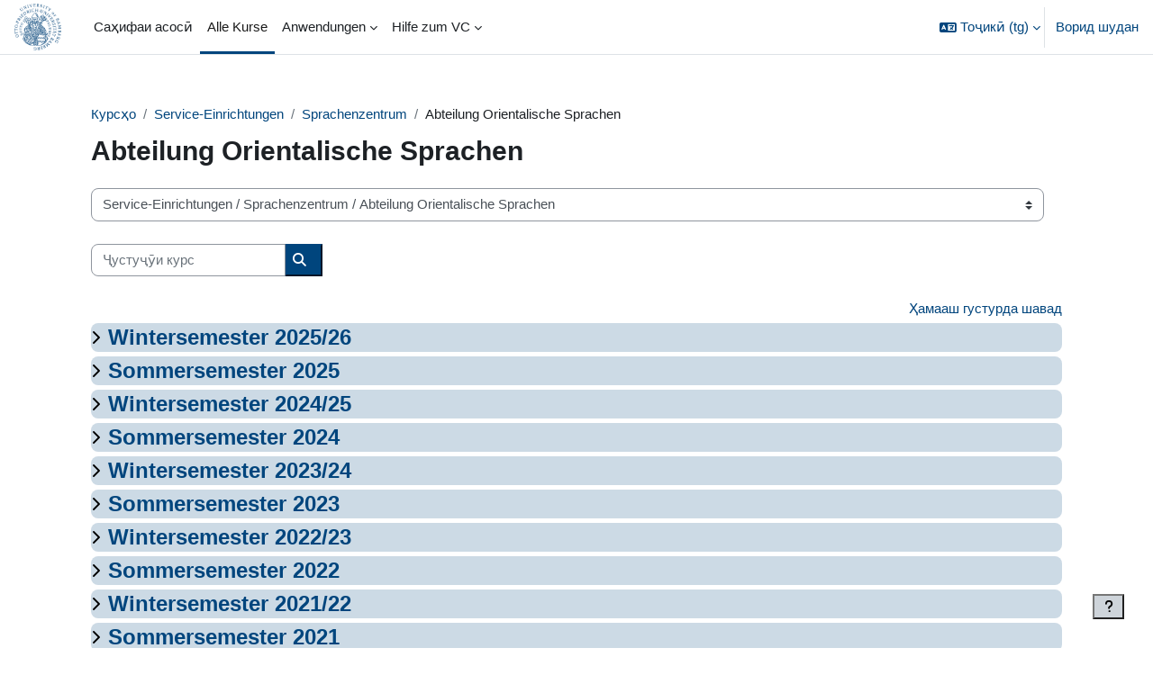

--- FILE ---
content_type: text/html; charset=utf-8
request_url: https://vc.uni-bamberg.de/course/index.php?categoryid=2140&lang=tg
body_size: 50014
content:
<!DOCTYPE html>

<html  dir="ltr" lang="tg" xml:lang="tg">
<head>
    <title>Ҳамаи курсҳо | VC Universität Bamberg</title>
    <link rel="shortcut icon" href="https://vc.uni-bamberg.de/theme/image.php/boost_union/theme/1759901900/favicon" />
    <style type="text/css">.admin_settingspage_tabs_with_tertiary .dropdown-toggle { font-size: 1.875rem !important; }
h2:has(+ .admin_settingspage_tabs_with_tertiary) { display: none; }</style><meta http-equiv="Content-Type" content="text/html; charset=utf-8" />
<meta name="keywords" content="moodle, Ҳамаи курсҳо | VC Universität Bamberg" />
<link rel="stylesheet" type="text/css" href="https://vc.uni-bamberg.de/theme/yui_combo.php?rollup/3.18.1/yui-moodlesimple-min.css" /><script id="firstthemesheet" type="text/css">/** Required in order to fix style inclusion problems in IE with YUI **/</script><link rel="stylesheet" type="text/css" href="https://vc.uni-bamberg.de/theme/styles.php/boost_union/1759901900_1759902007/all" />
<script>
//<![CDATA[
var M = {}; M.yui = {};
M.pageloadstarttime = new Date();
M.cfg = {"wwwroot":"https:\/\/vc.uni-bamberg.de","apibase":"https:\/\/vc.uni-bamberg.de\/r.php\/api","homeurl":{},"sesskey":"3eFupr5qxf","sessiontimeout":"7200","sessiontimeoutwarning":1200,"themerev":"1759901900","slasharguments":1,"theme":"boost_union","iconsystemmodule":"core\/icon_system_fontawesome","jsrev":"1759901900","admin":"admin","svgicons":true,"usertimezone":"\u0410\u0432\u0440\u0443\u043f\u043e\/\u0411\u0435\u0440\u043b\u0438\u043d","language":"tg","courseId":1,"courseContextId":2,"contextid":741260,"contextInstanceId":2140,"langrev":1762399339,"templaterev":"1759901900","siteId":1,"userId":0};var yui1ConfigFn = function(me) {if(/-skin|reset|fonts|grids|base/.test(me.name)){me.type='css';me.path=me.path.replace(/\.js/,'.css');me.path=me.path.replace(/\/yui2-skin/,'/assets/skins/sam/yui2-skin')}};
var yui2ConfigFn = function(me) {var parts=me.name.replace(/^moodle-/,'').split('-'),component=parts.shift(),module=parts[0],min='-min';if(/-(skin|core)$/.test(me.name)){parts.pop();me.type='css';min=''}
if(module){var filename=parts.join('-');me.path=component+'/'+module+'/'+filename+min+'.'+me.type}else{me.path=component+'/'+component+'.'+me.type}};
YUI_config = {"debug":false,"base":"https:\/\/vc.uni-bamberg.de\/lib\/yuilib\/3.18.1\/","comboBase":"https:\/\/vc.uni-bamberg.de\/theme\/yui_combo.php?","combine":true,"filter":null,"insertBefore":"firstthemesheet","groups":{"yui2":{"base":"https:\/\/vc.uni-bamberg.de\/lib\/yuilib\/2in3\/2.9.0\/build\/","comboBase":"https:\/\/vc.uni-bamberg.de\/theme\/yui_combo.php?","combine":true,"ext":false,"root":"2in3\/2.9.0\/build\/","patterns":{"yui2-":{"group":"yui2","configFn":yui1ConfigFn}}},"moodle":{"name":"moodle","base":"https:\/\/vc.uni-bamberg.de\/theme\/yui_combo.php?m\/1759901900\/","combine":true,"comboBase":"https:\/\/vc.uni-bamberg.de\/theme\/yui_combo.php?","ext":false,"root":"m\/1759901900\/","patterns":{"moodle-":{"group":"moodle","configFn":yui2ConfigFn}},"filter":null,"modules":{"moodle-core-handlebars":{"condition":{"trigger":"handlebars","when":"after"}},"moodle-core-dragdrop":{"requires":["base","node","io","dom","dd","event-key","event-focus","moodle-core-notification"]},"moodle-core-chooserdialogue":{"requires":["base","panel","moodle-core-notification"]},"moodle-core-actionmenu":{"requires":["base","event","node-event-simulate"]},"moodle-core-maintenancemodetimer":{"requires":["base","node"]},"moodle-core-notification":{"requires":["moodle-core-notification-dialogue","moodle-core-notification-alert","moodle-core-notification-confirm","moodle-core-notification-exception","moodle-core-notification-ajaxexception"]},"moodle-core-notification-dialogue":{"requires":["base","node","panel","escape","event-key","dd-plugin","moodle-core-widget-focusafterclose","moodle-core-lockscroll"]},"moodle-core-notification-alert":{"requires":["moodle-core-notification-dialogue"]},"moodle-core-notification-confirm":{"requires":["moodle-core-notification-dialogue"]},"moodle-core-notification-exception":{"requires":["moodle-core-notification-dialogue"]},"moodle-core-notification-ajaxexception":{"requires":["moodle-core-notification-dialogue"]},"moodle-core-lockscroll":{"requires":["plugin","base-build"]},"moodle-core-event":{"requires":["event-custom"]},"moodle-core-blocks":{"requires":["base","node","io","dom","dd","dd-scroll","moodle-core-dragdrop","moodle-core-notification"]},"moodle-core_availability-form":{"requires":["base","node","event","event-delegate","panel","moodle-core-notification-dialogue","json"]},"moodle-course-dragdrop":{"requires":["base","node","io","dom","dd","dd-scroll","moodle-core-dragdrop","moodle-core-notification","moodle-course-coursebase","moodle-course-util"]},"moodle-course-categoryexpander":{"requires":["node","event-key"]},"moodle-course-management":{"requires":["base","node","io-base","moodle-core-notification-exception","json-parse","dd-constrain","dd-proxy","dd-drop","dd-delegate","node-event-delegate"]},"moodle-course-util":{"requires":["node"],"use":["moodle-course-util-base"],"submodules":{"moodle-course-util-base":{},"moodle-course-util-section":{"requires":["node","moodle-course-util-base"]},"moodle-course-util-cm":{"requires":["node","moodle-course-util-base"]}}},"moodle-form-shortforms":{"requires":["node","base","selector-css3","moodle-core-event"]},"moodle-form-dateselector":{"requires":["base","node","overlay","calendar"]},"moodle-question-searchform":{"requires":["base","node"]},"moodle-question-chooser":{"requires":["moodle-core-chooserdialogue"]},"moodle-availability_completion-form":{"requires":["base","node","event","moodle-core_availability-form"]},"moodle-availability_date-form":{"requires":["base","node","event","io","moodle-core_availability-form"]},"moodle-availability_grade-form":{"requires":["base","node","event","moodle-core_availability-form"]},"moodle-availability_group-form":{"requires":["base","node","event","moodle-core_availability-form"]},"moodle-availability_grouping-form":{"requires":["base","node","event","moodle-core_availability-form"]},"moodle-availability_profile-form":{"requires":["base","node","event","moodle-core_availability-form"]},"moodle-mod_assign-history":{"requires":["node","transition"]},"moodle-mod_attendance-groupfilter":{"requires":["base","node"]},"moodle-mod_customcert-rearrange":{"requires":["dd-delegate","dd-drag"]},"moodle-mod_offlinequiz-modform":{"requires":["base","node","event"]},"moodle-mod_offlinequiz-randomquestion":{"requires":["base","event","node","io","moodle-core-notification-dialogue"]},"moodle-mod_offlinequiz-autosave":{"requires":["base","node","event","event-valuechange","node-event-delegate","io-form"]},"moodle-mod_offlinequiz-dragdrop":{"requires":["base","node","io","dom","dd","dd-scroll","moodle-core-dragdrop","moodle-core-notification","moodle-mod_offlinequiz-offlinequizbase","moodle-mod_offlinequiz-util-base","moodle-mod_offlinequiz-util-page","moodle-mod_offlinequiz-util-slot","moodle-course-util"]},"moodle-mod_offlinequiz-toolboxes":{"requires":["base","node","event","event-key","io","moodle-mod_offlinequiz-offlinequizbase","moodle-mod_offlinequiz-util-slot","moodle-core-notification-ajaxexception"]},"moodle-mod_offlinequiz-offlinequizbase":{"requires":["base","node"]},"moodle-mod_offlinequiz-questionchooser":{"requires":["moodle-core-chooserdialogue","moodle-mod_offlinequiz-util","querystring-parse"]},"moodle-mod_offlinequiz-repaginate":{"requires":["base","event","node","io","moodle-core-notification-dialogue"]},"moodle-mod_offlinequiz-util":{"requires":["node"],"use":["moodle-mod_offlinequiz-util-base"],"submodules":{"moodle-mod_offlinequiz-util-base":{},"moodle-mod_offlinequiz-util-slot":{"requires":["node","moodle-mod_offlinequiz-util-base"]},"moodle-mod_offlinequiz-util-page":{"requires":["node","moodle-mod_offlinequiz-util-base"]}}},"moodle-mod_quiz-modform":{"requires":["base","node","event"]},"moodle-mod_quiz-autosave":{"requires":["base","node","event","event-valuechange","node-event-delegate","io-form","datatype-date-format"]},"moodle-mod_quiz-dragdrop":{"requires":["base","node","io","dom","dd","dd-scroll","moodle-core-dragdrop","moodle-core-notification","moodle-mod_quiz-quizbase","moodle-mod_quiz-util-base","moodle-mod_quiz-util-page","moodle-mod_quiz-util-slot","moodle-course-util"]},"moodle-mod_quiz-toolboxes":{"requires":["base","node","event","event-key","io","moodle-mod_quiz-quizbase","moodle-mod_quiz-util-slot","moodle-core-notification-ajaxexception"]},"moodle-mod_quiz-quizbase":{"requires":["base","node"]},"moodle-mod_quiz-questionchooser":{"requires":["moodle-core-chooserdialogue","moodle-mod_quiz-util","querystring-parse"]},"moodle-mod_quiz-util":{"requires":["node","moodle-core-actionmenu"],"use":["moodle-mod_quiz-util-base"],"submodules":{"moodle-mod_quiz-util-base":{},"moodle-mod_quiz-util-slot":{"requires":["node","moodle-mod_quiz-util-base"]},"moodle-mod_quiz-util-page":{"requires":["node","moodle-mod_quiz-util-base"]}}},"moodle-mod_scheduler-delselected":{"requires":["base","node","event"]},"moodle-mod_scheduler-saveseen":{"requires":["base","node","event"]},"moodle-mod_scheduler-studentlist":{"requires":["base","node","event","io"]},"moodle-message_airnotifier-toolboxes":{"requires":["base","node","io"]},"moodle-editor_atto-rangy":{"requires":[]},"moodle-editor_atto-editor":{"requires":["node","transition","io","overlay","escape","event","event-simulate","event-custom","node-event-html5","node-event-simulate","yui-throttle","moodle-core-notification-dialogue","moodle-editor_atto-rangy","handlebars","timers","querystring-stringify"]},"moodle-editor_atto-plugin":{"requires":["node","base","escape","event","event-outside","handlebars","event-custom","timers","moodle-editor_atto-menu"]},"moodle-editor_atto-menu":{"requires":["moodle-core-notification-dialogue","node","event","event-custom"]},"moodle-report_eventlist-eventfilter":{"requires":["base","event","node","node-event-delegate","datatable","autocomplete","autocomplete-filters"]},"moodle-report_loglive-fetchlogs":{"requires":["base","event","node","io","node-event-delegate"]},"moodle-gradereport_history-userselector":{"requires":["escape","event-delegate","event-key","handlebars","io-base","json-parse","moodle-core-notification-dialogue"]},"moodle-qbank_editquestion-chooser":{"requires":["moodle-core-chooserdialogue"]},"moodle-tool_editrolesbycap-capabilityformfield":{"requires":["base","dom","event","cookie"]},"moodle-tool_lp-dragdrop-reorder":{"requires":["moodle-core-dragdrop"]},"moodle-assignfeedback_editpdf-editor":{"requires":["base","event","node","io","graphics","json","event-move","event-resize","transition","querystring-stringify-simple","moodle-core-notification-dialog","moodle-core-notification-alert","moodle-core-notification-warning","moodle-core-notification-exception","moodle-core-notification-ajaxexception"]},"moodle-atto_accessibilitychecker-button":{"requires":["color-base","moodle-editor_atto-plugin"]},"moodle-atto_accessibilityhelper-button":{"requires":["moodle-editor_atto-plugin"]},"moodle-atto_align-button":{"requires":["moodle-editor_atto-plugin"]},"moodle-atto_bold-button":{"requires":["moodle-editor_atto-plugin"]},"moodle-atto_charmap-button":{"requires":["moodle-editor_atto-plugin"]},"moodle-atto_clear-button":{"requires":["moodle-editor_atto-plugin"]},"moodle-atto_collapse-button":{"requires":["moodle-editor_atto-plugin"]},"moodle-atto_edusharing-button":{"requires":["moodle-editor_atto-plugin"]},"moodle-atto_emojipicker-button":{"requires":["moodle-editor_atto-plugin"]},"moodle-atto_emoticon-button":{"requires":["moodle-editor_atto-plugin"]},"moodle-atto_equation-button":{"requires":["moodle-editor_atto-plugin","moodle-core-event","io","event-valuechange","tabview","array-extras"]},"moodle-atto_h5p-button":{"requires":["moodle-editor_atto-plugin"]},"moodle-atto_html-codemirror":{"requires":["moodle-atto_html-codemirror-skin"]},"moodle-atto_html-button":{"requires":["promise","moodle-editor_atto-plugin","moodle-atto_html-beautify","moodle-atto_html-codemirror","event-valuechange"]},"moodle-atto_html-beautify":{},"moodle-atto_image-button":{"requires":["moodle-editor_atto-plugin"]},"moodle-atto_indent-button":{"requires":["moodle-editor_atto-plugin"]},"moodle-atto_italic-button":{"requires":["moodle-editor_atto-plugin"]},"moodle-atto_link-button":{"requires":["moodle-editor_atto-plugin"]},"moodle-atto_managefiles-button":{"requires":["moodle-editor_atto-plugin"]},"moodle-atto_managefiles-usedfiles":{"requires":["node","escape"]},"moodle-atto_media-button":{"requires":["moodle-editor_atto-plugin","moodle-form-shortforms"]},"moodle-atto_noautolink-button":{"requires":["moodle-editor_atto-plugin"]},"moodle-atto_orderedlist-button":{"requires":["moodle-editor_atto-plugin"]},"moodle-atto_recordrtc-recording":{"requires":["moodle-atto_recordrtc-button"]},"moodle-atto_recordrtc-button":{"requires":["moodle-editor_atto-plugin","moodle-atto_recordrtc-recording"]},"moodle-atto_rtl-button":{"requires":["moodle-editor_atto-plugin"]},"moodle-atto_strike-button":{"requires":["moodle-editor_atto-plugin"]},"moodle-atto_subscript-button":{"requires":["moodle-editor_atto-plugin"]},"moodle-atto_superscript-button":{"requires":["moodle-editor_atto-plugin"]},"moodle-atto_table-button":{"requires":["moodle-editor_atto-plugin","moodle-editor_atto-menu","event","event-valuechange"]},"moodle-atto_title-button":{"requires":["moodle-editor_atto-plugin"]},"moodle-atto_underline-button":{"requires":["moodle-editor_atto-plugin"]},"moodle-atto_undo-button":{"requires":["moodle-editor_atto-plugin"]},"moodle-atto_unorderedlist-button":{"requires":["moodle-editor_atto-plugin"]}}},"gallery":{"name":"gallery","base":"https:\/\/vc.uni-bamberg.de\/lib\/yuilib\/gallery\/","combine":true,"comboBase":"https:\/\/vc.uni-bamberg.de\/theme\/yui_combo.php?","ext":false,"root":"gallery\/1759901900\/","patterns":{"gallery-":{"group":"gallery"}}}},"modules":{"core_filepicker":{"name":"core_filepicker","fullpath":"https:\/\/vc.uni-bamberg.de\/lib\/javascript.php\/1759901900\/repository\/filepicker.js","requires":["base","node","node-event-simulate","json","async-queue","io-base","io-upload-iframe","io-form","yui2-treeview","panel","cookie","datatable","datatable-sort","resize-plugin","dd-plugin","escape","moodle-core_filepicker","moodle-core-notification-dialogue"]},"core_comment":{"name":"core_comment","fullpath":"https:\/\/vc.uni-bamberg.de\/lib\/javascript.php\/1759901900\/comment\/comment.js","requires":["base","io-base","node","json","yui2-animation","overlay","escape"]}},"logInclude":[],"logExclude":[],"logLevel":null};
M.yui.loader = {modules: {}};

//]]>
</script>

<metaname="robots"content="noindex">
    <meta name="viewport" content="width=device-width, initial-scale=1.0">
</head>
<body  id="page-course-index-category" class="format-site limitedwidth  path-course path-course-index chrome dir-ltr lang-tg yui-skin-sam yui3-skin-sam vc-uni-bamberg-de pagelayout-coursecategory course-1 context-741260 category-2140 notloggedin theme uses-drawers nocourseindexcmicons theme_boost-union-footerbuttondesktop">
<div class="toast-wrapper mx-auto py-0 fixed-top" role="status" aria-live="polite"></div>
<div id="page-wrapper" class="d-print-block">

    <div>
    <a class="sr-only sr-only-focusable" href="#maincontent">Нодида гузаронидан ба мазмуни асосӣ</a>
</div><script src="https://vc.uni-bamberg.de/lib/javascript.php/1759901900/lib/polyfills/polyfill.js"></script>
<script src="https://vc.uni-bamberg.de/theme/yui_combo.php?rollup/3.18.1/yui-moodlesimple-min.js"></script><script src="https://vc.uni-bamberg.de/lib/javascript.php/1759901900/lib/javascript-static.js"></script>
<script>
//<![CDATA[
document.body.className += ' jsenabled';
//]]>
</script>



    
    <nav class="navbar fixed-top navbar-light bg-white navbar-expand " aria-label="Site navigation">
        <div class="container-fluid">
            <button class="navbar-toggler aabtn d-block d-md-none px-1 my-1 border-0" data-toggler="drawers" data-action="toggle" data-target="theme_boost-drawers-primary">
                <span class="navbar-toggler-icon"></span>
                <span class="sr-only">Панели тараф</span>
            </button>
    
            <a href="https://vc.uni-bamberg.de/" class="navbar-brand align-items-center m-0 me-4 p-0 aabtn   d-none d-md-flex  ">
    
                    <img src="https://vc.uni-bamberg.de/pluginfile.php/1/theme_boost_union/logocompact/300x300/1759901900/UB%20Logo_75px_blau.png" class="logo me-1" alt="VC Universität Bamberg">
            </a>
                <div class="primary-navigation">
                    <nav class="moremenu navigation">
                        <ul id="moremenu-690d4c5ee9b31-navbar-nav" role="menubar" class="nav more-nav navbar-nav">
                                        <li data-key="home" class="nav-item " role="none" data-forceintomoremenu="false">
                                                    <a role="menuitem" class="nav-link   "
                                                        href="https://vc.uni-bamberg.de/"
                                                        
                                                        
                                                        
                                                        data-disableactive="true"
                                                        tabindex="-1"
                                                    >
                                                        Саҳифаи асосӣ
                                                    </a>
                                        </li>
                                        <li data-key="" class="nav-item " role="none" data-forceintomoremenu="false">
                                                    <a role="menuitem" class="nav-link  active "
                                                        href="https://vc.uni-bamberg.de/course/"
                                                        
                                                        
                                                        aria-current="true"
                                                        data-disableactive="true"
                                                        
                                                    >
                                                        Alle Kurse
                                                    </a>
                                        </li>
                                        <li class="dropdown theme-boost-union-smartmenu-carousel nav-item  " role="none" data-forceintomoremenu="false">
                                            <a class="dropdown-toggle nav-link  " id="drop-down-690d4c5ee9a4f" role="menuitem" data-toggle="dropdown"
                                                aria-haspopup="true" aria-expanded="false" href="#" aria-controls="drop-down-menu-690d4c5ee9a4f"
                                                
                                                
                                                
                                                tabindex="-1"
                                            >
                                                Anwendungen
                                            </a>
                                            <div class="dropdown-menu boost-union-moremenu" role="menu" id="drop-down-menu-690d4c5ee9a4f" aria-labelledby="drop-down-690d4c5ee9a4f">
                                                <div data-toggle="smartmenu-carousel" class="carousel slide" data-touch="false" data-interval="false" data-keyboard="false">
                                                    <div class="carousel-inner">
                                                                    <a class="dropdown-item " role="menuitem" href="https://tools.streams.uni-bamberg.de/iframe/"target="_blank" 
                                                                        
                                                                        
                                                                        data-disableactive="true"
                                                                        tabindex="-1"
                                                                    >
                                                                        Opencast iFrame Generator
                                                                    </a>
                                                                    <a class="dropdown-item " role="menuitem" href="https://studio.streams.uni-bamberg.de/"target="_blank" 
                                                                        
                                                                        
                                                                        data-disableactive="true"
                                                                        tabindex="-1"
                                                                    >
                                                                        Opencast Studio-Standalone
                                                                    </a>
                                                                <div class="dropdown-divider"></div>
                                                                    <a class="dropdown-item " role="menuitem" href="https://vc.uni-bamberg.de/course/view.php?id=54775" 
                                                                        
                                                                        
                                                                        data-disableactive="true"
                                                                        tabindex="-1"
                                                                    >
                                                                        efolio
                                                                    </a>
                                                    </div>
                                                </div>
                                            </div>
                                        </li>
                                        <li class="dropdown theme-boost-union-smartmenu-carousel nav-item  " role="none" data-forceintomoremenu="false">
                                            <a class="dropdown-toggle nav-link  " id="drop-down-690d4c5ee9a7a" role="menuitem" data-toggle="dropdown"
                                                aria-haspopup="true" aria-expanded="false" href="#" aria-controls="drop-down-menu-690d4c5ee9a7a"
                                                
                                                
                                                
                                                tabindex="-1"
                                            >
                                                Hilfe zum VC
                                            </a>
                                            <div class="dropdown-menu boost-union-moremenu" role="menu" id="drop-down-menu-690d4c5ee9a7a" aria-labelledby="drop-down-690d4c5ee9a7a">
                                                <div data-toggle="smartmenu-carousel" class="carousel slide" data-touch="false" data-interval="false" data-keyboard="false">
                                                    <div class="carousel-inner">
                                                                    <a class="dropdown-item " role="menuitem" href="https://vc.uni-bamberg.de/mod/page/view.php?id=1664295" 
                                                                        
                                                                        
                                                                        data-disableactive="true"
                                                                        tabindex="-1"
                                                                    >
                                                                        Erste Schritte
                                                                    </a>
                                                                    <a class="dropdown-item " role="menuitem" href="https://vc.uni-bamberg.de/mod/page/view.php?id=1664296" 
                                                                        
                                                                        
                                                                        data-disableactive="true"
                                                                        tabindex="-1"
                                                                    >
                                                                        Getting Started
                                                                    </a>
                                                                    <a class="dropdown-item " role="menuitem" href="https://vc.uni-bamberg.de/mod/glossary/view.php?id=1664511" 
                                                                        
                                                                        
                                                                        data-disableactive="true"
                                                                        tabindex="-1"
                                                                    >
                                                                        Häufig gestellte Fragen
                                                                    </a>
                                                                <div class="dropdown-divider"></div>
                                                                    <a class="dropdown-item " role="menuitem" href="https://vc.uni-bamberg.de/moodle/course/view.php?id=3" 
                                                                        
                                                                        
                                                                        data-disableactive="true"
                                                                        tabindex="-1"
                                                                    >
                                                                        Anleitungen für VC-Teilnehmer/innen
                                                                    </a>
                                                                    <a class="dropdown-item " role="menuitem" href="https://vc.uni-bamberg.de/course/view.php?id=2" 
                                                                        
                                                                        
                                                                        data-disableactive="true"
                                                                        tabindex="-1"
                                                                    >
                                                                        Anleitungen für VC-Moderator/innen
                                                                    </a>
                                                    </div>
                                                </div>
                                            </div>
                                        </li>
                                <li role="none" class="nav-item dropdown dropdownmoremenu d-none" data-region="morebutton">
                                    <a class="dropdown-toggle nav-link " href="#" id="moremenu-dropdown-690d4c5ee9b31" role="menuitem" data-toggle="dropdown" aria-haspopup="true" aria-expanded="false" tabindex="-1">
                                        Бештар
                                    </a>
                                    <ul class="dropdown-menu dropdown-menu-left" data-region="moredropdown" aria-labelledby="moremenu-dropdown-690d4c5ee9b31" role="menu">
                                    </ul>
                                </li>
                        </ul>
                    </nav>
                </div>
    
            <ul class="navbar-nav d-none d-md-flex my-1 px-1">
                <!-- page_heading_menu -->
                
            </ul>
    
            <div id="usernavigation" class="navbar-nav ms-auto h-100">
                    <div class="langmenu">
                        <div class="dropdown show">
                            <a href="#" role="button" id="lang-menu-toggle" data-toggle="dropdown" aria-label="Забон" aria-haspopup="true" aria-controls="lang-action-menu" class="btn dropdown-toggle">
                                <i class="icon fa fa-language fa-fw me-1" aria-hidden="true"></i>
                                <span class="langbutton">
                                    Тоҷикӣ ‎(tg)‎
                                </span>
                                <b class="caret"></b>
                            </a>
                            <div role="menu" aria-labelledby="lang-menu-toggle" id="lang-action-menu" class="dropdown-menu dropdown-menu-right">
                                        <a href="https://vc.uni-bamberg.de/course/index.php?categoryid=2140&amp;lang=am" class="dropdown-item ps-5" role="menuitem" 
                                                lang="am" >
                                             አማርኛ ‎(am)‎
                                        </a>
                                        <a href="https://vc.uni-bamberg.de/course/index.php?categoryid=2140&amp;lang=af" class="dropdown-item ps-5" role="menuitem" 
                                                lang="af" >
                                            Afrikaans ‎(af)‎
                                        </a>
                                        <a href="https://vc.uni-bamberg.de/course/index.php?categoryid=2140&amp;lang=oc_es" class="dropdown-item ps-5" role="menuitem" 
                                                lang="oc" >
                                            Aranés ‎(oc_es)‎
                                        </a>
                                        <a href="https://vc.uni-bamberg.de/course/index.php?categoryid=2140&amp;lang=ast" class="dropdown-item ps-5" role="menuitem" 
                                                lang="es" >
                                            Asturianu ‎(ast)‎
                                        </a>
                                        <a href="https://vc.uni-bamberg.de/course/index.php?categoryid=2140&amp;lang=az" class="dropdown-item ps-5" role="menuitem" 
                                                lang="az" >
                                            Azərbaycanca ‎(az)‎
                                        </a>
                                        <a href="https://vc.uni-bamberg.de/course/index.php?categoryid=2140&amp;lang=id" class="dropdown-item ps-5" role="menuitem" 
                                                lang="id" >
                                            Bahasa Indonesia ‎(id)‎
                                        </a>
                                        <a href="https://vc.uni-bamberg.de/course/index.php?categoryid=2140&amp;lang=ms" class="dropdown-item ps-5" role="menuitem" 
                                                lang="ms" >
                                            Bahasa Melayu ‎(ms)‎
                                        </a>
                                        <a href="https://vc.uni-bamberg.de/course/index.php?categoryid=2140&amp;lang=bs" class="dropdown-item ps-5" role="menuitem" 
                                                lang="bs" >
                                            Bosanski ‎(bs)‎
                                        </a>
                                        <a href="https://vc.uni-bamberg.de/course/index.php?categoryid=2140&amp;lang=ca" class="dropdown-item ps-5" role="menuitem" 
                                                lang="ca" >
                                            Català ‎(ca)‎
                                        </a>
                                        <a href="https://vc.uni-bamberg.de/course/index.php?categoryid=2140&amp;lang=ca_valencia" class="dropdown-item ps-5" role="menuitem" 
                                                lang="ca" >
                                            Català (Valencià) ‎(ca_valencia)‎
                                        </a>
                                        <a href="https://vc.uni-bamberg.de/course/index.php?categoryid=2140&amp;lang=cs" class="dropdown-item ps-5" role="menuitem" 
                                                lang="cs" >
                                            Čeština ‎(cs)‎
                                        </a>
                                        <a href="https://vc.uni-bamberg.de/course/index.php?categoryid=2140&amp;lang=cy" class="dropdown-item ps-5" role="menuitem" 
                                                lang="cy" >
                                            Cymraeg ‎(cy)‎
                                        </a>
                                        <a href="https://vc.uni-bamberg.de/course/index.php?categoryid=2140&amp;lang=da" class="dropdown-item ps-5" role="menuitem" 
                                                lang="da" >
                                            Dansk ‎(da)‎
                                        </a>
                                        <a href="https://vc.uni-bamberg.de/course/index.php?categoryid=2140&amp;lang=de_comm" class="dropdown-item ps-5" role="menuitem" 
                                                lang="de" >
                                            Deutsch (community) ‎(de_comm)‎
                                        </a>
                                        <a href="https://vc.uni-bamberg.de/course/index.php?categoryid=2140&amp;lang=de_kids" class="dropdown-item ps-5" role="menuitem" 
                                                lang="de" >
                                            Deutsch ‎(de_kids)‎
                                        </a>
                                        <a href="https://vc.uni-bamberg.de/course/index.php?categoryid=2140&amp;lang=de" class="dropdown-item ps-5" role="menuitem" 
                                                lang="de" >
                                            Deutsch ‎(de)‎
                                        </a>
                                        <a href="https://vc.uni-bamberg.de/course/index.php?categoryid=2140&amp;lang=de_du" class="dropdown-item ps-5" role="menuitem" 
                                                lang="de" >
                                            Deutsch (du) ‎(de_du)‎
                                        </a>
                                        <a href="https://vc.uni-bamberg.de/course/index.php?categoryid=2140&amp;lang=et" class="dropdown-item ps-5" role="menuitem" 
                                                lang="et" >
                                            eesti ‎(et)‎
                                        </a>
                                        <a href="https://vc.uni-bamberg.de/course/index.php?categoryid=2140&amp;lang=en_kids" class="dropdown-item ps-5" role="menuitem" 
                                                lang="en" >
                                            English ‎(en_kids)‎
                                        </a>
                                        <a href="https://vc.uni-bamberg.de/course/index.php?categoryid=2140&amp;lang=en" class="dropdown-item ps-5" role="menuitem" 
                                                lang="en" >
                                            English ‎(en)‎
                                        </a>
                                        <a href="https://vc.uni-bamberg.de/course/index.php?categoryid=2140&amp;lang=en_ar" class="dropdown-item ps-5" role="menuitem" 
                                                lang="en" >
                                            English (pirate) ‎(en_ar)‎
                                        </a>
                                        <a href="https://vc.uni-bamberg.de/course/index.php?categoryid=2140&amp;lang=en_us" class="dropdown-item ps-5" role="menuitem" 
                                                lang="en" >
                                            English (United States) ‎(en_us)‎
                                        </a>
                                        <a href="https://vc.uni-bamberg.de/course/index.php?categoryid=2140&amp;lang=es_ar" class="dropdown-item ps-5" role="menuitem" 
                                                lang="es-ar" >
                                            Español - Argentina ‎(es_ar)‎
                                        </a>
                                        <a href="https://vc.uni-bamberg.de/course/index.php?categoryid=2140&amp;lang=es_es" class="dropdown-item ps-5" role="menuitem" 
                                                lang="es" >
                                            Español - España ‎(es_es)‎
                                        </a>
                                        <a href="https://vc.uni-bamberg.de/course/index.php?categoryid=2140&amp;lang=es" class="dropdown-item ps-5" role="menuitem" 
                                                lang="es" >
                                            Español - Internacional ‎(es)‎
                                        </a>
                                        <a href="https://vc.uni-bamberg.de/course/index.php?categoryid=2140&amp;lang=es_mx" class="dropdown-item ps-5" role="menuitem" 
                                                lang="es-mx" >
                                            Español - México ‎(es_mx)‎
                                        </a>
                                        <a href="https://vc.uni-bamberg.de/course/index.php?categoryid=2140&amp;lang=eu" class="dropdown-item ps-5" role="menuitem" 
                                                lang="eu" >
                                            Euskara ‎(eu)‎
                                        </a>
                                        <a href="https://vc.uni-bamberg.de/course/index.php?categoryid=2140&amp;lang=fil" class="dropdown-item ps-5" role="menuitem" 
                                                lang="fil" >
                                            Filipino ‎(fil)‎
                                        </a>
                                        <a href="https://vc.uni-bamberg.de/course/index.php?categoryid=2140&amp;lang=sv_fi" class="dropdown-item ps-5" role="menuitem" 
                                                lang="sv" >
                                            Finlandssvenska ‎(sv_fi)‎
                                        </a>
                                        <a href="https://vc.uni-bamberg.de/course/index.php?categoryid=2140&amp;lang=fo" class="dropdown-item ps-5" role="menuitem" 
                                                lang="fo" >
                                            Føroyskt ‎(fo)‎
                                        </a>
                                        <a href="https://vc.uni-bamberg.de/course/index.php?categoryid=2140&amp;lang=fr_ca" class="dropdown-item ps-5" role="menuitem" 
                                                lang="fr" >
                                            Français (Canada) ‎(fr_ca)‎
                                        </a>
                                        <a href="https://vc.uni-bamberg.de/course/index.php?categoryid=2140&amp;lang=fr" class="dropdown-item ps-5" role="menuitem" 
                                                lang="fr" >
                                            Français ‎(fr)‎
                                        </a>
                                        <a href="https://vc.uni-bamberg.de/course/index.php?categoryid=2140&amp;lang=ga" class="dropdown-item ps-5" role="menuitem" 
                                                lang="ga" >
                                            Gaeilge ‎(ga)‎
                                        </a>
                                        <a href="https://vc.uni-bamberg.de/course/index.php?categoryid=2140&amp;lang=gd" class="dropdown-item ps-5" role="menuitem" 
                                                lang="gd" >
                                            Gàidhlig ‎(gd)‎
                                        </a>
                                        <a href="https://vc.uni-bamberg.de/course/index.php?categoryid=2140&amp;lang=gl" class="dropdown-item ps-5" role="menuitem" 
                                                lang="gl" >
                                            Galego ‎(gl)‎
                                        </a>
                                        <a href="https://vc.uni-bamberg.de/course/index.php?categoryid=2140&amp;lang=ha" class="dropdown-item ps-5" role="menuitem" 
                                                lang="ha" >
                                            Hausa ‎(ha)‎
                                        </a>
                                        <a href="https://vc.uni-bamberg.de/course/index.php?categoryid=2140&amp;lang=hr" class="dropdown-item ps-5" role="menuitem" 
                                                lang="hr" >
                                            Hrvatski ‎(hr)‎
                                        </a>
                                        <a href="https://vc.uni-bamberg.de/course/index.php?categoryid=2140&amp;lang=zu" class="dropdown-item ps-5" role="menuitem" 
                                                lang="zu" >
                                            isiZulu ‎(zu)‎
                                        </a>
                                        <a href="https://vc.uni-bamberg.de/course/index.php?categoryid=2140&amp;lang=is" class="dropdown-item ps-5" role="menuitem" 
                                                lang="is" >
                                            Íslenska ‎(is)‎
                                        </a>
                                        <a href="https://vc.uni-bamberg.de/course/index.php?categoryid=2140&amp;lang=it" class="dropdown-item ps-5" role="menuitem" 
                                                lang="it" >
                                            Italiano ‎(it)‎
                                        </a>
                                        <a href="https://vc.uni-bamberg.de/course/index.php?categoryid=2140&amp;lang=ja_kids" class="dropdown-item ps-5" role="menuitem" 
                                                lang="ja" >
                                            Japanese ‎(ja_kids)‎
                                        </a>
                                        <a href="https://vc.uni-bamberg.de/course/index.php?categoryid=2140&amp;lang=kl" class="dropdown-item ps-5" role="menuitem" 
                                                lang="da" >
                                            Kalaallisut ‎(kl)‎
                                        </a>
                                        <a href="https://vc.uni-bamberg.de/course/index.php?categoryid=2140&amp;lang=sw" class="dropdown-item ps-5" role="menuitem" 
                                                lang="sw" >
                                            Kiswahili ‎(sw)‎
                                        </a>
                                        <a href="https://vc.uni-bamberg.de/course/index.php?categoryid=2140&amp;lang=kmr" class="dropdown-item ps-5" role="menuitem" 
                                                lang="ku" >
                                            Kurmanji ‎(kmr)‎
                                        </a>
                                        <a href="https://vc.uni-bamberg.de/course/index.php?categoryid=2140&amp;lang=la" class="dropdown-item ps-5" role="menuitem" 
                                                lang="la" >
                                            Latin ‎(la)‎
                                        </a>
                                        <a href="https://vc.uni-bamberg.de/course/index.php?categoryid=2140&amp;lang=lv" class="dropdown-item ps-5" role="menuitem" 
                                                lang="lv" >
                                            Latviešu ‎(lv)‎
                                        </a>
                                        <a href="https://vc.uni-bamberg.de/course/index.php?categoryid=2140&amp;lang=lb" class="dropdown-item ps-5" role="menuitem" 
                                                lang="lb" >
                                            Lëtzebuergesch ‎(lb)‎
                                        </a>
                                        <a href="https://vc.uni-bamberg.de/course/index.php?categoryid=2140&amp;lang=lt" class="dropdown-item ps-5" role="menuitem" 
                                                lang="lt" >
                                            Lietuvių ‎(lt)‎
                                        </a>
                                        <a href="https://vc.uni-bamberg.de/course/index.php?categoryid=2140&amp;lang=lt_uni" class="dropdown-item ps-5" role="menuitem" 
                                                lang="lt" >
                                            Lietuvių (universitetas) ‎(lt_uni)‎
                                        </a>
                                        <a href="https://vc.uni-bamberg.de/course/index.php?categoryid=2140&amp;lang=hu" class="dropdown-item ps-5" role="menuitem" 
                                                lang="hu" >
                                            magyar ‎(hu)‎
                                        </a>
                                        <a href="https://vc.uni-bamberg.de/course/index.php?categoryid=2140&amp;lang=mi_tn" class="dropdown-item ps-5" role="menuitem" 
                                                lang="mi" >
                                            Māori - Tainui ‎(mi_tn)‎
                                        </a>
                                        <a href="https://vc.uni-bamberg.de/course/index.php?categoryid=2140&amp;lang=mi_wwow" class="dropdown-item ps-5" role="menuitem" 
                                                lang="mi" >
                                            Māori - Waikato ‎(mi_wwow)‎
                                        </a>
                                        <a href="https://vc.uni-bamberg.de/course/index.php?categoryid=2140&amp;lang=nl" class="dropdown-item ps-5" role="menuitem" 
                                                lang="nl" >
                                            Nederlands ‎(nl)‎
                                        </a>
                                        <a href="https://vc.uni-bamberg.de/course/index.php?categoryid=2140&amp;lang=nn" class="dropdown-item ps-5" role="menuitem" 
                                                lang="no" >
                                            Norsk - nynorsk ‎(nn)‎
                                        </a>
                                        <a href="https://vc.uni-bamberg.de/course/index.php?categoryid=2140&amp;lang=no_gr" class="dropdown-item ps-5" role="menuitem" 
                                                lang="no" >
                                            Norsk ‎(no_gr)‎
                                        </a>
                                        <a href="https://vc.uni-bamberg.de/course/index.php?categoryid=2140&amp;lang=no" class="dropdown-item ps-5" role="menuitem" 
                                                lang="no" >
                                            Norsk ‎(no)‎
                                        </a>
                                        <a href="https://vc.uni-bamberg.de/course/index.php?categoryid=2140&amp;lang=uz" class="dropdown-item ps-5" role="menuitem" 
                                                lang="uz" >
                                            O&#039;zbekcha ‎(uz)‎
                                        </a>
                                        <a href="https://vc.uni-bamberg.de/course/index.php?categoryid=2140&amp;lang=pl" class="dropdown-item ps-5" role="menuitem" 
                                                lang="pl" >
                                            Polski ‎(pl)‎
                                        </a>
                                        <a href="https://vc.uni-bamberg.de/course/index.php?categoryid=2140&amp;lang=pt_br" class="dropdown-item ps-5" role="menuitem" 
                                                lang="pt-br" >
                                            Português - Brasil ‎(pt_br)‎
                                        </a>
                                        <a href="https://vc.uni-bamberg.de/course/index.php?categoryid=2140&amp;lang=pt" class="dropdown-item ps-5" role="menuitem" 
                                                lang="pt" >
                                            Português - Portugal ‎(pt)‎
                                        </a>
                                        <a href="https://vc.uni-bamberg.de/course/index.php?categoryid=2140&amp;lang=ro" class="dropdown-item ps-5" role="menuitem" 
                                                lang="ro" >
                                            Română ‎(ro)‎
                                        </a>
                                        <a href="https://vc.uni-bamberg.de/course/index.php?categoryid=2140&amp;lang=rm_surs" class="dropdown-item ps-5" role="menuitem" 
                                                lang="rm" >
                                            Romansh Sursilvan ‎(rm_surs)‎
                                        </a>
                                        <a href="https://vc.uni-bamberg.de/course/index.php?categoryid=2140&amp;lang=sm" class="dropdown-item ps-5" role="menuitem" 
                                                lang="sm" >
                                            Samoan ‎(sm)‎
                                        </a>
                                        <a href="https://vc.uni-bamberg.de/course/index.php?categoryid=2140&amp;lang=sq" class="dropdown-item ps-5" role="menuitem" 
                                                lang="sq" >
                                            Shqip ‎(sq)‎
                                        </a>
                                        <a href="https://vc.uni-bamberg.de/course/index.php?categoryid=2140&amp;lang=sk" class="dropdown-item ps-5" role="menuitem" 
                                                lang="sk" >
                                            Slovenčina ‎(sk)‎
                                        </a>
                                        <a href="https://vc.uni-bamberg.de/course/index.php?categoryid=2140&amp;lang=sl" class="dropdown-item ps-5" role="menuitem" 
                                                lang="sl" >
                                            Slovenščina ‎(sl)‎
                                        </a>
                                        <a href="https://vc.uni-bamberg.de/course/index.php?categoryid=2140&amp;lang=so" class="dropdown-item ps-5" role="menuitem" 
                                                lang="in" >
                                            Soomaali ‎(so)‎
                                        </a>
                                        <a href="https://vc.uni-bamberg.de/course/index.php?categoryid=2140&amp;lang=sr_lt" class="dropdown-item ps-5" role="menuitem" 
                                                lang="sr" >
                                            Srpski ‎(sr_lt)‎
                                        </a>
                                        <a href="https://vc.uni-bamberg.de/course/index.php?categoryid=2140&amp;lang=fi" class="dropdown-item ps-5" role="menuitem" 
                                                lang="fi" >
                                            Suomi ‎(fi)‎
                                        </a>
                                        <a href="https://vc.uni-bamberg.de/course/index.php?categoryid=2140&amp;lang=sv" class="dropdown-item ps-5" role="menuitem" 
                                                lang="sv" >
                                            Svenska ‎(sv)‎
                                        </a>
                                        <a href="https://vc.uni-bamberg.de/course/index.php?categoryid=2140&amp;lang=tl" class="dropdown-item ps-5" role="menuitem" 
                                                lang="tl" >
                                            Tagalog ‎(tl)‎
                                        </a>
                                        <a href="https://vc.uni-bamberg.de/course/index.php?categoryid=2140&amp;lang=ta" class="dropdown-item ps-5" role="menuitem" 
                                                lang="ta" >
                                            Tamil ‎(ta)‎
                                        </a>
                                        <a href="https://vc.uni-bamberg.de/course/index.php?categoryid=2140&amp;lang=th" class="dropdown-item ps-5" role="menuitem" 
                                                lang="th" >
                                            Thai ‎(th)‎
                                        </a>
                                        <a href="https://vc.uni-bamberg.de/course/index.php?categoryid=2140&amp;lang=to" class="dropdown-item ps-5" role="menuitem" 
                                                lang="to" >
                                            Tongan ‎(to)‎
                                        </a>
                                        <a href="https://vc.uni-bamberg.de/course/index.php?categoryid=2140&amp;lang=tr" class="dropdown-item ps-5" role="menuitem" 
                                                lang="tr" >
                                            Türkçe ‎(tr)‎
                                        </a>
                                        <a href="https://vc.uni-bamberg.de/course/index.php?categoryid=2140&amp;lang=tk" class="dropdown-item ps-5" role="menuitem" 
                                                lang="tk" >
                                            Turkmen ‎(tk)‎
                                        </a>
                                        <a href="https://vc.uni-bamberg.de/course/index.php?categoryid=2140&amp;lang=fj" class="dropdown-item ps-5" role="menuitem" 
                                                lang="fj" >
                                            VakaViti ‎(fj)‎
                                        </a>
                                        <a href="https://vc.uni-bamberg.de/course/index.php?categoryid=2140&amp;lang=vi" class="dropdown-item ps-5" role="menuitem" 
                                                lang="vi" >
                                            Vietnamese ‎(vi)‎
                                        </a>
                                        <a href="https://vc.uni-bamberg.de/course/index.php?categoryid=2140&amp;lang=wo" class="dropdown-item ps-5" role="menuitem" 
                                                lang="fr" >
                                            Wolof ‎(wo)‎
                                        </a>
                                        <a href="https://vc.uni-bamberg.de/course/index.php?categoryid=2140&amp;lang=el" class="dropdown-item ps-5" role="menuitem" 
                                                lang="el" >
                                            Ελληνικά ‎(el)‎
                                        </a>
                                        <a href="https://vc.uni-bamberg.de/course/index.php?categoryid=2140&amp;lang=be" class="dropdown-item ps-5" role="menuitem" 
                                                lang="be" >
                                            Беларуская ‎(be)‎
                                        </a>
                                        <a href="https://vc.uni-bamberg.de/course/index.php?categoryid=2140&amp;lang=bg" class="dropdown-item ps-5" role="menuitem" 
                                                lang="bg" >
                                            Български ‎(bg)‎
                                        </a>
                                        <a href="https://vc.uni-bamberg.de/course/index.php?categoryid=2140&amp;lang=kk" class="dropdown-item ps-5" role="menuitem" 
                                                lang="kk" >
                                            Қазақша ‎(kk)‎
                                        </a>
                                        <a href="https://vc.uni-bamberg.de/course/index.php?categoryid=2140&amp;lang=mk" class="dropdown-item ps-5" role="menuitem" 
                                                lang="mk" >
                                            Македонски ‎(mk)‎
                                        </a>
                                        <a href="https://vc.uni-bamberg.de/course/index.php?categoryid=2140&amp;lang=mn" class="dropdown-item ps-5" role="menuitem" 
                                                lang="mn" >
                                            Монгол ‎(mn)‎
                                        </a>
                                        <a href="https://vc.uni-bamberg.de/course/index.php?categoryid=2140&amp;lang=ru" class="dropdown-item ps-5" role="menuitem" 
                                                lang="ru" >
                                            Русский ‎(ru)‎
                                        </a>
                                        <a href="https://vc.uni-bamberg.de/course/index.php?categoryid=2140&amp;lang=sr_cr_bo" class="dropdown-item ps-5" role="menuitem" 
                                                lang="sr" >
                                            Српски ‎(sr_cr_bo)‎
                                        </a>
                                        <a href="https://vc.uni-bamberg.de/course/index.php?categoryid=2140&amp;lang=sr_cr" class="dropdown-item ps-5" role="menuitem" 
                                                lang="sr" >
                                            Српски ‎(sr_cr)‎
                                        </a>
                                        <a href="https://vc.uni-bamberg.de/course/index.php?categoryid=2140&amp;lang=sr" class="dropdown-item ps-5" role="menuitem" 
                                                lang="sr" >
                                            Српски ‎(sr)‎
                                        </a>
                                        <a href="https://vc.uni-bamberg.de/course/index.php?categoryid=2140&amp;lang=tt" class="dropdown-item ps-5" role="menuitem" 
                                                lang="tt" >
                                            Татар ‎(tt)‎
                                        </a>
                                        <a href="#" class="dropdown-item ps-5" role="menuitem" aria-current="true"
                                                >
                                            Тоҷикӣ ‎(tg)‎
                                        </a>
                                        <a href="https://vc.uni-bamberg.de/course/index.php?categoryid=2140&amp;lang=uk" class="dropdown-item ps-5" role="menuitem" 
                                                lang="uk" >
                                            Українська ‎(uk)‎
                                        </a>
                                        <a href="https://vc.uni-bamberg.de/course/index.php?categoryid=2140&amp;lang=ka" class="dropdown-item ps-5" role="menuitem" 
                                                lang="ka" >
                                            ქართული ‎(ka)‎
                                        </a>
                                        <a href="https://vc.uni-bamberg.de/course/index.php?categoryid=2140&amp;lang=hy" class="dropdown-item ps-5" role="menuitem" 
                                                lang="hy" >
                                            Հայերեն ‎(hy)‎
                                        </a>
                                        <a href="https://vc.uni-bamberg.de/course/index.php?categoryid=2140&amp;lang=he" class="dropdown-item ps-5" role="menuitem" 
                                                lang="he" >
                                            עברית ‎(he)‎
                                        </a>
                                        <a href="https://vc.uni-bamberg.de/course/index.php?categoryid=2140&amp;lang=he_kids" class="dropdown-item ps-5" role="menuitem" 
                                                lang="he" >
                                            עברית בתי־ספר ‎(he_kids)‎
                                        </a>
                                        <a href="https://vc.uni-bamberg.de/course/index.php?categoryid=2140&amp;lang=ur" class="dropdown-item ps-5" role="menuitem" 
                                                lang="ur" >
                                            اردو ‎(ur)‎
                                        </a>
                                        <a href="https://vc.uni-bamberg.de/course/index.php?categoryid=2140&amp;lang=ar" class="dropdown-item ps-5" role="menuitem" 
                                                lang="ar" >
                                            العربية ‎(ar)‎
                                        </a>
                                        <a href="https://vc.uni-bamberg.de/course/index.php?categoryid=2140&amp;lang=ckb" class="dropdown-item ps-5" role="menuitem" 
                                                lang="ku" >
                                            سۆرانی ‎(ckb)‎
                                        </a>
                                        <a href="https://vc.uni-bamberg.de/course/index.php?categoryid=2140&amp;lang=fa" class="dropdown-item ps-5" role="menuitem" 
                                                lang="fa" >
                                            فارسی ‎(fa)‎
                                        </a>
                                        <a href="https://vc.uni-bamberg.de/course/index.php?categoryid=2140&amp;lang=dv" class="dropdown-item ps-5" role="menuitem" 
                                                lang="dv" >
                                            ދިވެހި ‎(dv)‎
                                        </a>
                                        <a href="https://vc.uni-bamberg.de/course/index.php?categoryid=2140&amp;lang=ti" class="dropdown-item ps-5" role="menuitem" 
                                                lang="ti" >
                                            ትግርኛ ‎(ti)‎
                                        </a>
                                        <a href="https://vc.uni-bamberg.de/course/index.php?categoryid=2140&amp;lang=ne" class="dropdown-item ps-5" role="menuitem" 
                                                lang="ne" >
                                            नेपाली ‎(ne)‎
                                        </a>
                                        <a href="https://vc.uni-bamberg.de/course/index.php?categoryid=2140&amp;lang=mr" class="dropdown-item ps-5" role="menuitem" 
                                                lang="mr" >
                                            मराठी ‎(mr)‎
                                        </a>
                                        <a href="https://vc.uni-bamberg.de/course/index.php?categoryid=2140&amp;lang=hi" class="dropdown-item ps-5" role="menuitem" 
                                                lang="hi" >
                                            हिंदी ‎(hi)‎
                                        </a>
                                        <a href="https://vc.uni-bamberg.de/course/index.php?categoryid=2140&amp;lang=bn" class="dropdown-item ps-5" role="menuitem" 
                                                lang="bn" >
                                            বাংলা ‎(bn)‎
                                        </a>
                                        <a href="https://vc.uni-bamberg.de/course/index.php?categoryid=2140&amp;lang=pan" class="dropdown-item ps-5" role="menuitem" 
                                                lang="pa" >
                                            ਪੰਜਾਬੀ ‎(pan)‎
                                        </a>
                                        <a href="https://vc.uni-bamberg.de/course/index.php?categoryid=2140&amp;lang=gu" class="dropdown-item ps-5" role="menuitem" 
                                                lang="gu" >
                                            ગુજરાતી ‎(gu)‎
                                        </a>
                                        <a href="https://vc.uni-bamberg.de/course/index.php?categoryid=2140&amp;lang=ta_lk" class="dropdown-item ps-5" role="menuitem" 
                                                lang="ta" >
                                            தமிழ் ‎(ta_lk)‎
                                        </a>
                                        <a href="https://vc.uni-bamberg.de/course/index.php?categoryid=2140&amp;lang=te" class="dropdown-item ps-5" role="menuitem" 
                                                lang="te" >
                                            తెలుగు  ‎(te)‎
                                        </a>
                                        <a href="https://vc.uni-bamberg.de/course/index.php?categoryid=2140&amp;lang=kn" class="dropdown-item ps-5" role="menuitem" 
                                                lang="kn" >
                                            ಕನ್ನಡ ‎(kn)‎
                                        </a>
                                        <a href="https://vc.uni-bamberg.de/course/index.php?categoryid=2140&amp;lang=ml" class="dropdown-item ps-5" role="menuitem" 
                                                lang="ml" >
                                            മലയാളം ‎(ml)‎
                                        </a>
                                        <a href="https://vc.uni-bamberg.de/course/index.php?categoryid=2140&amp;lang=si" class="dropdown-item ps-5" role="menuitem" 
                                                lang="si" >
                                            සිංහල ‎(si)‎
                                        </a>
                                        <a href="https://vc.uni-bamberg.de/course/index.php?categoryid=2140&amp;lang=lo" class="dropdown-item ps-5" role="menuitem" 
                                                lang="lo" >
                                            ລາວ ‎(lo)‎
                                        </a>
                                        <a href="https://vc.uni-bamberg.de/course/index.php?categoryid=2140&amp;lang=dz" class="dropdown-item ps-5" role="menuitem" 
                                                lang="dz" >
                                            རྫོང་ཁ ‎(dz)‎
                                        </a>
                                        <a href="https://vc.uni-bamberg.de/course/index.php?categoryid=2140&amp;lang=my" class="dropdown-item ps-5" role="menuitem" 
                                                lang="my" >
                                            ဗမာစာ ‎(my)‎
                                        </a>
                                        <a href="https://vc.uni-bamberg.de/course/index.php?categoryid=2140&amp;lang=km" class="dropdown-item ps-5" role="menuitem" 
                                                lang="km" >
                                            ខ្មែរ ‎(km)‎
                                        </a>
                                        <a href="https://vc.uni-bamberg.de/course/index.php?categoryid=2140&amp;lang=ko" class="dropdown-item ps-5" role="menuitem" 
                                                lang="ko" >
                                            한국어 ‎(ko)‎
                                        </a>
                                        <a href="https://vc.uni-bamberg.de/course/index.php?categoryid=2140&amp;lang=ja" class="dropdown-item ps-5" role="menuitem" 
                                                lang="ja" >
                                            日本語 ‎(ja)‎
                                        </a>
                                        <a href="https://vc.uni-bamberg.de/course/index.php?categoryid=2140&amp;lang=zh_tw" class="dropdown-item ps-5" role="menuitem" 
                                                lang="zh" >
                                            正體中文 ‎(zh_tw)‎
                                        </a>
                                        <a href="https://vc.uni-bamberg.de/course/index.php?categoryid=2140&amp;lang=zh_cn" class="dropdown-item ps-5" role="menuitem" 
                                                lang="zh" >
                                            简体中文 ‎(zh_cn)‎
                                        </a>
                            </div>
                        </div>
                    </div>
                    <div class="divider border-start h-75 align-self-center mx-1"></div>
                
                <div class="d-flex align-items-stretch usermenu-container" data-region="usermenu">
                        <div class="usermenu">
                                <span class="login ps-2">
                                        <a href="https://vc.uni-bamberg.de/login/index.php">Ворид шудан</a>
                                </span>
                        </div>
                </div>
                
    
            </div>
        </div>
    </nav>
    
<div  class="drawer   drawer-left  drawer-primary d-print-none not-initialized" data-region="fixed-drawer" id="theme_boost-drawers-primary" data-preference="" data-state="show-drawer-primary" data-forceopen="0" data-close-on-resize="1">
    <div class="drawerheader">
        <button
            class="btn drawertoggle icon-no-margin hidden"
            data-toggler="drawers"
            data-action="closedrawer"
            data-target="theme_boost-drawers-primary"
            data-toggle="tooltip"
            data-placement="right"
            title="Пӯшидани равзанача"
        >
            <i class="icon fa fa-xmark fa-fw " aria-hidden="true" ></i>
        </button>
        <a
            href="https://vc.uni-bamberg.de/"
            title="VC Universität Bamberg"
            data-region="site-home-link"
            class="aabtn text-reset d-flex align-items-center py-1 h-100 d-md-none"
        >
                        <img src="https://vc.uni-bamberg.de/pluginfile.php/1/theme_boost_union/logocompact/300x300/1759901900/UB%20Logo_75px_blau.png" class="logo py-1 h-100" alt="VC Universität Bamberg">

        </a>
        <div class="drawerheadercontent hidden">
            
        </div>
    </div>
    <div class="drawercontent drag-container" data-usertour="scroller">
                <div class="list-group">
                <a href="https://vc.uni-bamberg.de/"  class=" list-group-item list-group-item-action  "  >
                    Саҳифаи асосӣ
                </a>
                <a href="https://vc.uni-bamberg.de/course/"  class=" list-group-item list-group-item-action active " aria-current="true" >
                    Alle Kurse
                </a>
                    
                    <a id="drop-down-3" href="#" class=" list-group-item list-group-item-action icons-collapse-expand collapsed d-flex" title="" data-toggle="collapse" data-target="#drop-down-menu-3" aria-expanded="false" aria-controls="drop-down-menu-3">
                        Anwendungen
                        <span class="ms-auto expanded-icon icon-no-margin mx-2">
                            <i class="icon fa fa-chevron-down fa-fw " aria-hidden="true" ></i>
                            <span class="sr-only">
                                Фурӯпошӣ кардан
                            </span>
                        </span>
                        <span class="ms-auto collapsed-icon icon-no-margin mx-2">
                            <i class="icon fa fa-chevron-right fa-fw " aria-hidden="true" ></i>
                            <span class="sr-only">
                                Кушодан
                            </span>
                        </span>
                    </a>
                    <div class="collapse list-group-item p-0 border-0" role="menu" id="drop-down-menu-3" aria-labelledby="drop-down-3">
                            <!-- Third level child support - Custom -->
                    
                                    <a href="https://tools.streams.uni-bamberg.de/iframe/"target="_blank"  class="ps-5 bg-light list-group-item list-group-item-action " >
                    
                                        Opencast iFrame Generator
                                    </a>
                    
                            <!-- Third level child support - Custom -->
                    
                                    <a href="https://studio.streams.uni-bamberg.de/"target="_blank"  class="ps-5 bg-light list-group-item list-group-item-action " >
                    
                                        Opencast Studio-Standalone
                                    </a>
                    
                            <!-- Third level child support - Custom -->
                    
                    
                            <!-- Third level child support - Custom -->
                    
                                    <a href="https://vc.uni-bamberg.de/course/view.php?id=54775"  class="ps-5 bg-light list-group-item list-group-item-action " >
                    
                                        efolio
                                    </a>
                    
                    </div>
                    
                    <a id="drop-down-9" href="#" class=" list-group-item list-group-item-action icons-collapse-expand collapsed d-flex" title="" data-toggle="collapse" data-target="#drop-down-menu-9" aria-expanded="false" aria-controls="drop-down-menu-9">
                        Hilfe zum VC
                        <span class="ms-auto expanded-icon icon-no-margin mx-2">
                            <i class="icon fa fa-chevron-down fa-fw " aria-hidden="true" ></i>
                            <span class="sr-only">
                                Фурӯпошӣ кардан
                            </span>
                        </span>
                        <span class="ms-auto collapsed-icon icon-no-margin mx-2">
                            <i class="icon fa fa-chevron-right fa-fw " aria-hidden="true" ></i>
                            <span class="sr-only">
                                Кушодан
                            </span>
                        </span>
                    </a>
                    <div class="collapse list-group-item p-0 border-0" role="menu" id="drop-down-menu-9" aria-labelledby="drop-down-9">
                            <!-- Third level child support - Custom -->
                    
                                    <a href="https://vc.uni-bamberg.de/mod/page/view.php?id=1664295"  class="ps-5 bg-light list-group-item list-group-item-action " >
                    
                                        Erste Schritte
                                    </a>
                    
                            <!-- Third level child support - Custom -->
                    
                                    <a href="https://vc.uni-bamberg.de/mod/page/view.php?id=1664296"  class="ps-5 bg-light list-group-item list-group-item-action " >
                    
                                        Getting Started
                                    </a>
                    
                            <!-- Third level child support - Custom -->
                    
                                    <a href="https://vc.uni-bamberg.de/mod/glossary/view.php?id=1664511"  class="ps-5 bg-light list-group-item list-group-item-action " >
                    
                                        Häufig gestellte Fragen
                                    </a>
                    
                            <!-- Third level child support - Custom -->
                    
                    
                            <!-- Third level child support - Custom -->
                    
                                    <a href="https://vc.uni-bamberg.de/moodle/course/view.php?id=3"  class="ps-5 bg-light list-group-item list-group-item-action " >
                    
                                        Anleitungen für VC-Teilnehmer/innen
                                    </a>
                    
                            <!-- Third level child support - Custom -->
                    
                                    <a href="https://vc.uni-bamberg.de/course/view.php?id=2"  class="ps-5 bg-light list-group-item list-group-item-action " >
                    
                                        Anleitungen für VC-Moderator/innen
                                    </a>
                    
                    </div>
        </div>

    </div>
</div>


    <div id="page" data-region="mainpage" data-usertour="scroller" class="drawers   drag-container">



        <div class="main-inner-wrapper main-inner-outside-none main-inner-outside-nextmaincontent">

        <div id="topofscroll" class="main-inner">
            <div class="drawer-toggles d-flex">
            </div>
            
                <noscript>
                    <div id="javascriptdisabledhint" class="alert alert-danger mt-2 mb-5 p-4" role="alert">
                        JavaScript is disabled in your browser.<br />Many features of Moodle will be not usable or will appear to be broken.<br />Please enable JavaScript for the full Moodle experience.
                    </div>
                </noscript>
            
            <header id="page-header" class="header-maxwidth d-print-none">
    <div class="w-100">
        <div class="d-flex flex-wrap">
            <div id="page-navbar">
                <nav aria-label="Роҳи бозгашт">
    <ol class="breadcrumb">
                <li class="breadcrumb-item">
                    <a href="https://vc.uni-bamberg.de/course/index.php"
                        
                        
                        
                    >
                        Курсҳо
                    </a>
                </li>
        
                <li class="breadcrumb-item">
                    <a href="https://vc.uni-bamberg.de/course/index.php?categoryid=8"
                        
                        
                        
                    >
                        Service-Einrichtungen
                    </a>
                </li>
        
                <li class="breadcrumb-item">
                    <a href="https://vc.uni-bamberg.de/course/index.php?categoryid=18"
                        
                        
                        
                    >
                        Sprachenzentrum
                    </a>
                </li>
        
                <li class="breadcrumb-item">
                    <span >
                        Abteilung Orientalische Sprachen
                    </span>
                </li>
        </ol>
</nav>
            </div>
            <div class="ms-auto d-flex">
                
            </div>
            <div id="course-header">
                
            </div>
        </div>
                <div class="d-flex align-items-center">
                        <div class="me-auto">
                            <div class="page-context-header d-flex flex-wrap align-items-center mb-2">
    <div class="page-header-headings">
        <h1 class="h2 mb-0">Abteilung Orientalische Sprachen</h1>
    </div>
</div>
                        </div>
                    <div class="header-actions-container ms-auto" data-region="header-actions-container">
                    </div>
                </div>
    </div>
</header>
            <div id="page-content" class="pb-3 d-print-block">
                <div id="region-main-box">
                    <div id="region-main">

                        <span class="notifications" id="user-notifications"></span>
                        
                        <div role="main"><span id="maincontent"></span><span></span><div class="container-fluid tertiary-navigation" id="action_bar">
    <div class="row">
            <div class="navitem">
                <div class="urlselect text-truncate w-100">
                    <form method="post" action="https://vc.uni-bamberg.de/course/jumpto.php" class="d-flex flex-wrap align-items-center" id="url_select_f690d4c5ed88561">
                        <input type="hidden" name="sesskey" value="3eFupr5qxf">
                            <label for="url_select690d4c5ed88562" class="sr-only">
                                Категорияҳои курсҳо
                            </label>
                        <select  id="url_select690d4c5ed88562" class="custom-select urlselect text-truncate w-100" name="jump"
                                 >
                                    <option value="/course/index.php?categoryid=15"  >Fakultät GuK</option>
                                    <option value="/course/index.php?categoryid=136"  >Fakultät GuK / Anglistik und Amerikanistik</option>
                                    <option value="/course/index.php?categoryid=202"  >Fakultät GuK / Anglistik und Amerikanistik / Professur für Fachdidaktik Englisch</option>
                                    <option value="/course/index.php?categoryid=6269"  >Fakultät GuK / Anglistik und Amerikanistik / Professur für Fachdidaktik Englisch / Wintersemester 2025/26</option>
                                    <option value="/course/index.php?categoryid=6084"  >Fakultät GuK / Anglistik und Amerikanistik / Professur für Fachdidaktik Englisch / Sommersemester 2025</option>
                                    <option value="/course/index.php?categoryid=5855"  >Fakultät GuK / Anglistik und Amerikanistik / Professur für Fachdidaktik Englisch / Wintersemester 2024/25</option>
                                    <option value="/course/index.php?categoryid=5665"  >Fakultät GuK / Anglistik und Amerikanistik / Professur für Fachdidaktik Englisch / Sommersemester 2024</option>
                                    <option value="/course/index.php?categoryid=5557"  >Fakultät GuK / Anglistik und Amerikanistik / Professur für Fachdidaktik Englisch / Wintersemester 2023/24</option>
                                    <option value="/course/index.php?categoryid=4576"  >Fakultät GuK / Anglistik und Amerikanistik / Professur für Fachdidaktik Englisch / Sommersemester 2023</option>
                                    <option value="/course/index.php?categoryid=4405"  >Fakultät GuK / Anglistik und Amerikanistik / Professur für Fachdidaktik Englisch / Wintersemester 2022/23</option>
                                    <option value="/course/index.php?categoryid=4199"  >Fakultät GuK / Anglistik und Amerikanistik / Professur für Fachdidaktik Englisch / Sommersemester 2022</option>
                                    <option value="/course/index.php?categoryid=4014"  >Fakultät GuK / Anglistik und Amerikanistik / Professur für Fachdidaktik Englisch / Wintersemester 2021/22</option>
                                    <option value="/course/index.php?categoryid=3409"  >Fakultät GuK / Anglistik und Amerikanistik / Professur für Fachdidaktik Englisch / Sommersemester 2021</option>
                                    <option value="/course/index.php?categoryid=3242"  >Fakultät GuK / Anglistik und Amerikanistik / Professur für Fachdidaktik Englisch / Wintersemester 2020/21</option>
                                    <option value="/course/index.php?categoryid=3058"  >Fakultät GuK / Anglistik und Amerikanistik / Professur für Fachdidaktik Englisch / Sommersemester 2020</option>
                                    <option value="/course/index.php?categoryid=2885"  >Fakultät GuK / Anglistik und Amerikanistik / Professur für Fachdidaktik Englisch / Wintersemester 2019/20</option>
                                    <option value="/course/index.php?categoryid=206"  >Fakultät GuK / Anglistik und Amerikanistik / Lehrstuhl für Britische Kultur</option>
                                    <option value="/course/index.php?categoryid=4577"  >Fakultät GuK / Anglistik und Amerikanistik / Lehrstuhl für Britische Kultur / Sommersemester 2023</option>
                                    <option value="/course/index.php?categoryid=4406"  >Fakultät GuK / Anglistik und Amerikanistik / Lehrstuhl für Britische Kultur / Wintersemester 2022/23</option>
                                    <option value="/course/index.php?categoryid=4200"  >Fakultät GuK / Anglistik und Amerikanistik / Lehrstuhl für Britische Kultur / Sommersemester 2022</option>
                                    <option value="/course/index.php?categoryid=4015"  >Fakultät GuK / Anglistik und Amerikanistik / Lehrstuhl für Britische Kultur / Wintersemester 2021/22</option>
                                    <option value="/course/index.php?categoryid=3410"  >Fakultät GuK / Anglistik und Amerikanistik / Lehrstuhl für Britische Kultur / Sommersemester 2021</option>
                                    <option value="/course/index.php?categoryid=3223"  >Fakultät GuK / Anglistik und Amerikanistik / Lehrstuhl für Britische Kultur / Wintersemester 2020/21</option>
                                    <option value="/course/index.php?categoryid=3059"  >Fakultät GuK / Anglistik und Amerikanistik / Lehrstuhl für Britische Kultur / Sommersemester 2020</option>
                                    <option value="/course/index.php?categoryid=3018"  >Fakultät GuK / Anglistik und Amerikanistik / Lehrstuhl für Britische Kultur / Wintersemester 2019/20</option>
                                    <option value="/course/index.php?categoryid=204"  >Fakultät GuK / Anglistik und Amerikanistik / Lehrstuhl für Englische Literaturwissenschaft</option>
                                    <option value="/course/index.php?categoryid=6267"  >Fakultät GuK / Anglistik und Amerikanistik / Lehrstuhl für Englische Literaturwissenschaft / Wintersemester 2025/26</option>
                                    <option value="/course/index.php?categoryid=6082"  >Fakultät GuK / Anglistik und Amerikanistik / Lehrstuhl für Englische Literaturwissenschaft / Sommersemester 2025</option>
                                    <option value="/course/index.php?categoryid=5853"  >Fakultät GuK / Anglistik und Amerikanistik / Lehrstuhl für Englische Literaturwissenschaft / Wintersemester 2024/25</option>
                                    <option value="/course/index.php?categoryid=5664"  >Fakultät GuK / Anglistik und Amerikanistik / Lehrstuhl für Englische Literaturwissenschaft / Sommersemester 2024</option>
                                    <option value="/course/index.php?categoryid=5556"  >Fakultät GuK / Anglistik und Amerikanistik / Lehrstuhl für Englische Literaturwissenschaft / Wintersemester 2023/24</option>
                                    <option value="/course/index.php?categoryid=4574"  >Fakultät GuK / Anglistik und Amerikanistik / Lehrstuhl für Englische Literaturwissenschaft / Sommersemester 2023</option>
                                    <option value="/course/index.php?categoryid=4404"  >Fakultät GuK / Anglistik und Amerikanistik / Lehrstuhl für Englische Literaturwissenschaft / Wintersemester 2022/23</option>
                                    <option value="/course/index.php?categoryid=4197"  >Fakultät GuK / Anglistik und Amerikanistik / Lehrstuhl für Englische Literaturwissenschaft / Sommersemester 2022</option>
                                    <option value="/course/index.php?categoryid=4013"  >Fakultät GuK / Anglistik und Amerikanistik / Lehrstuhl für Englische Literaturwissenschaft / Wintersemester 2021/22</option>
                                    <option value="/course/index.php?categoryid=3408"  >Fakultät GuK / Anglistik und Amerikanistik / Lehrstuhl für Englische Literaturwissenschaft / Sommersemester 2021</option>
                                    <option value="/course/index.php?categoryid=3241"  >Fakultät GuK / Anglistik und Amerikanistik / Lehrstuhl für Englische Literaturwissenschaft / Wintersemester 2020/21</option>
                                    <option value="/course/index.php?categoryid=3057"  >Fakultät GuK / Anglistik und Amerikanistik / Lehrstuhl für Englische Literaturwissenschaft / Sommersemester 2020</option>
                                    <option value="/course/index.php?categoryid=2884"  >Fakultät GuK / Anglistik und Amerikanistik / Lehrstuhl für Englische Literaturwissenschaft / Wintersemester 2019/20</option>
                                    <option value="/course/index.php?categoryid=5009"  >Fakultät GuK / Anglistik und Amerikanistik / Lehrstuhl für Englische Literaturwissenschaft / Vorherige Semester</option>
                                    <option value="/course/index.php?categoryid=205"  >Fakultät GuK / Anglistik und Amerikanistik / Lehrstuhl für Englische Sprachwissenschaft einschließlich Sprachgeschichte</option>
                                    <option value="/course/index.php?categoryid=6268"  >Fakultät GuK / Anglistik und Amerikanistik / Lehrstuhl für Englische Sprachwissenschaft einschließlich Sprachgeschichte / Wintersemester 2025/26</option>
                                    <option value="/course/index.php?categoryid=6083"  >Fakultät GuK / Anglistik und Amerikanistik / Lehrstuhl für Englische Sprachwissenschaft einschließlich Sprachgeschichte / Sommersemester 2025</option>
                                    <option value="/course/index.php?categoryid=5854"  >Fakultät GuK / Anglistik und Amerikanistik / Lehrstuhl für Englische Sprachwissenschaft einschließlich Sprachgeschichte / Wintersemester 2024/25</option>
                                    <option value="/course/index.php?categoryid=5631"  >Fakultät GuK / Anglistik und Amerikanistik / Lehrstuhl für Englische Sprachwissenschaft einschließlich Sprachgeschichte / Sommersemester 2024</option>
                                    <option value="/course/index.php?categoryid=5553"  >Fakultät GuK / Anglistik und Amerikanistik / Lehrstuhl für Englische Sprachwissenschaft einschließlich Sprachgeschichte / Wintersemester 2023/24</option>
                                    <option value="/course/index.php?categoryid=4575"  >Fakultät GuK / Anglistik und Amerikanistik / Lehrstuhl für Englische Sprachwissenschaft einschließlich Sprachgeschichte / Sommersemester 2023</option>
                                    <option value="/course/index.php?categoryid=4400"  >Fakultät GuK / Anglistik und Amerikanistik / Lehrstuhl für Englische Sprachwissenschaft einschließlich Sprachgeschichte / Wintersemester 2022/23</option>
                                    <option value="/course/index.php?categoryid=4198"  >Fakultät GuK / Anglistik und Amerikanistik / Lehrstuhl für Englische Sprachwissenschaft einschließlich Sprachgeschichte / Sommersemester 2022</option>
                                    <option value="/course/index.php?categoryid=3719"  >Fakultät GuK / Anglistik und Amerikanistik / Lehrstuhl für Englische Sprachwissenschaft einschließlich Sprachgeschichte / Wintersemester 2021/22</option>
                                    <option value="/course/index.php?categoryid=3403"  >Fakultät GuK / Anglistik und Amerikanistik / Lehrstuhl für Englische Sprachwissenschaft einschließlich Sprachgeschichte / Sommersemester 2021</option>
                                    <option value="/course/index.php?categoryid=3215"  >Fakultät GuK / Anglistik und Amerikanistik / Lehrstuhl für Englische Sprachwissenschaft einschließlich Sprachgeschichte / Wintersemester 2020/21</option>
                                    <option value="/course/index.php?categoryid=3039"  >Fakultät GuK / Anglistik und Amerikanistik / Lehrstuhl für Englische Sprachwissenschaft einschließlich Sprachgeschichte / Sommersemester 2020</option>
                                    <option value="/course/index.php?categoryid=2872"  >Fakultät GuK / Anglistik und Amerikanistik / Lehrstuhl für Englische Sprachwissenschaft einschließlich Sprachgeschichte / Wintersemester 2019/20</option>
                                    <option value="/course/index.php?categoryid=5010"  >Fakultät GuK / Anglistik und Amerikanistik / Lehrstuhl für Englische Sprachwissenschaft einschließlich Sprachgeschichte / Vorherige Semester</option>
                                    <option value="/course/index.php?categoryid=203"  >Fakultät GuK / Anglistik und Amerikanistik / Professur für Amerikanistik</option>
                                    <option value="/course/index.php?categoryid=6266"  >Fakultät GuK / Anglistik und Amerikanistik / Professur für Amerikanistik / Wintersemester 2025/26</option>
                                    <option value="/course/index.php?categoryid=6081"  >Fakultät GuK / Anglistik und Amerikanistik / Professur für Amerikanistik / Sommersemester 2025</option>
                                    <option value="/course/index.php?categoryid=5852"  >Fakultät GuK / Anglistik und Amerikanistik / Professur für Amerikanistik / Wintersemester 2024/25</option>
                                    <option value="/course/index.php?categoryid=5663"  >Fakultät GuK / Anglistik und Amerikanistik / Professur für Amerikanistik / Sommersemester 2024</option>
                                    <option value="/course/index.php?categoryid=5555"  >Fakultät GuK / Anglistik und Amerikanistik / Professur für Amerikanistik / Wintersemester 2023/24</option>
                                    <option value="/course/index.php?categoryid=4573"  >Fakultät GuK / Anglistik und Amerikanistik / Professur für Amerikanistik / Sommersemester 2023</option>
                                    <option value="/course/index.php?categoryid=4403"  >Fakultät GuK / Anglistik und Amerikanistik / Professur für Amerikanistik / Wintersemester 2022/23</option>
                                    <option value="/course/index.php?categoryid=4196"  >Fakultät GuK / Anglistik und Amerikanistik / Professur für Amerikanistik / Sommersemester 2022</option>
                                    <option value="/course/index.php?categoryid=4012"  >Fakultät GuK / Anglistik und Amerikanistik / Professur für Amerikanistik / Wintersemester 2021/22</option>
                                    <option value="/course/index.php?categoryid=3407"  >Fakultät GuK / Anglistik und Amerikanistik / Professur für Amerikanistik / Sommersemester 2021</option>
                                    <option value="/course/index.php?categoryid=3240"  >Fakultät GuK / Anglistik und Amerikanistik / Professur für Amerikanistik / Wintersemester 2020/21</option>
                                    <option value="/course/index.php?categoryid=3048"  >Fakultät GuK / Anglistik und Amerikanistik / Professur für Amerikanistik / Sommersemester 2020</option>
                                    <option value="/course/index.php?categoryid=2883"  >Fakultät GuK / Anglistik und Amerikanistik / Professur für Amerikanistik / Wintersemester 2019/20</option>
                                    <option value="/course/index.php?categoryid=5008"  >Fakultät GuK / Anglistik und Amerikanistik / Professur für Amerikanistik / Vorherige Semester</option>
                                    <option value="/course/index.php?categoryid=2330"  >Fakultät GuK / Anglistik und Amerikanistik / Professur für Amerikanistik / vhb-Kurse</option>
                                    <option value="/course/index.php?categoryid=927"  >Fakultät GuK / Anglistik und Amerikanistik / Professur für Anglistische und Amerikanistische Kulturwissenschaft</option>
                                    <option value="/course/index.php?categoryid=6270"  >Fakultät GuK / Anglistik und Amerikanistik / Professur für Anglistische und Amerikanistische Kulturwissenschaft / Wintersemester 2025/26</option>
                                    <option value="/course/index.php?categoryid=6085"  >Fakultät GuK / Anglistik und Amerikanistik / Professur für Anglistische und Amerikanistische Kulturwissenschaft / Sommersemester 2025</option>
                                    <option value="/course/index.php?categoryid=5856"  >Fakultät GuK / Anglistik und Amerikanistik / Professur für Anglistische und Amerikanistische Kulturwissenschaft / Wintersemester 2024/25</option>
                                    <option value="/course/index.php?categoryid=5666"  >Fakultät GuK / Anglistik und Amerikanistik / Professur für Anglistische und Amerikanistische Kulturwissenschaft / Sommersemester 2024</option>
                                    <option value="/course/index.php?categoryid=5363"  >Fakultät GuK / Anglistik und Amerikanistik / Professur für Anglistische und Amerikanistische Kulturwissenschaft / Wintersemester 2023/24</option>
                                    <option value="/course/index.php?categoryid=4578"  >Fakultät GuK / Anglistik und Amerikanistik / Professur für Anglistische und Amerikanistische Kulturwissenschaft / Sommersemester 2023</option>
                                    <option value="/course/index.php?categoryid=4407"  >Fakultät GuK / Anglistik und Amerikanistik / Professur für Anglistische und Amerikanistische Kulturwissenschaft / Wintersemester 2022/23</option>
                                    <option value="/course/index.php?categoryid=4201"  >Fakultät GuK / Anglistik und Amerikanistik / Professur für Anglistische und Amerikanistische Kulturwissenschaft / Sommersemester 2022</option>
                                    <option value="/course/index.php?categoryid=4016"  >Fakultät GuK / Anglistik und Amerikanistik / Professur für Anglistische und Amerikanistische Kulturwissenschaft / Wintersemester 2021/22</option>
                                    <option value="/course/index.php?categoryid=3411"  >Fakultät GuK / Anglistik und Amerikanistik / Professur für Anglistische und Amerikanistische Kulturwissenschaft / Sommersemester 2021</option>
                                    <option value="/course/index.php?categoryid=3243"  >Fakultät GuK / Anglistik und Amerikanistik / Professur für Anglistische und Amerikanistische Kulturwissenschaft / Wintersemester 2020/21</option>
                                    <option value="/course/index.php?categoryid=3060"  >Fakultät GuK / Anglistik und Amerikanistik / Professur für Anglistische und Amerikanistische Kulturwissenschaft / Sommersemester 2020</option>
                                    <option value="/course/index.php?categoryid=2887"  >Fakultät GuK / Anglistik und Amerikanistik / Professur für Anglistische und Amerikanistische Kulturwissenschaft / Wintersemester 2019/20</option>
                                    <option value="/course/index.php?categoryid=5011"  >Fakultät GuK / Anglistik und Amerikanistik / Professur für Anglistische und Amerikanistische Kulturwissenschaft / Vorherige Semester</option>
                                    <option value="/course/index.php?categoryid=135"  >Fakultät GuK / Archäologie, Denkmalkunde und Kunstgeschichte</option>
                                    <option value="/course/index.php?categoryid=5822"  >Fakultät GuK / Archäologie, Denkmalkunde und Kunstgeschichte / Arbeitsbereich Archäologische Prospektion</option>
                                    <option value="/course/index.php?categoryid=6279"  >Fakultät GuK / Archäologie, Denkmalkunde und Kunstgeschichte / Arbeitsbereich Archäologische Prospektion / Wintersemester 2025/26</option>
                                    <option value="/course/index.php?categoryid=6086"  >Fakultät GuK / Archäologie, Denkmalkunde und Kunstgeschichte / Arbeitsbereich Archäologische Prospektion / Sommersemester 2025</option>
                                    <option value="/course/index.php?categoryid=6024"  >Fakultät GuK / Archäologie, Denkmalkunde und Kunstgeschichte / Arbeitsbereich Archäologische Prospektion / Wintersemester 2024/25</option>
                                    <option value="/course/index.php?categoryid=195"  >Fakultät GuK / Archäologie, Denkmalkunde und Kunstgeschichte / Juniorprofessur für Informationsverarbeitung in der Geoarchäologie</option>
                                    <option value="/course/index.php?categoryid=4203"  >Fakultät GuK / Archäologie, Denkmalkunde und Kunstgeschichte / Juniorprofessur für Informationsverarbeitung in der Geoarchäologie / Sommersemester 2022</option>
                                    <option value="/course/index.php?categoryid=4019"  >Fakultät GuK / Archäologie, Denkmalkunde und Kunstgeschichte / Juniorprofessur für Informationsverarbeitung in der Geoarchäologie / Wintersemester 2021/22</option>
                                    <option value="/course/index.php?categoryid=3414"  >Fakultät GuK / Archäologie, Denkmalkunde und Kunstgeschichte / Juniorprofessur für Informationsverarbeitung in der Geoarchäologie / Sommersemester 2021</option>
                                    <option value="/course/index.php?categoryid=3246"  >Fakultät GuK / Archäologie, Denkmalkunde und Kunstgeschichte / Juniorprofessur für Informationsverarbeitung in der Geoarchäologie / Wintersemester 2020/21</option>
                                    <option value="/course/index.php?categoryid=3063"  >Fakultät GuK / Archäologie, Denkmalkunde und Kunstgeschichte / Juniorprofessur für Informationsverarbeitung in der Geoarchäologie / Sommersemester 2020</option>
                                    <option value="/course/index.php?categoryid=2890"  >Fakultät GuK / Archäologie, Denkmalkunde und Kunstgeschichte / Juniorprofessur für Informationsverarbeitung in der Geoarchäologie / Wintersemester 2019/20</option>
                                    <option value="/course/index.php?categoryid=198"  >Fakultät GuK / Archäologie, Denkmalkunde und Kunstgeschichte / Lehrstuhl für Archäologie des Mittelalters und der Neuzeit</option>
                                    <option value="/course/index.php?categoryid=6283"  >Fakultät GuK / Archäologie, Denkmalkunde und Kunstgeschichte / Lehrstuhl für Archäologie des Mittelalters und der Neuzeit / Wintersemester 2025/26</option>
                                    <option value="/course/index.php?categoryid=6090"  >Fakultät GuK / Archäologie, Denkmalkunde und Kunstgeschichte / Lehrstuhl für Archäologie des Mittelalters und der Neuzeit / Sommersemester 2025</option>
                                    <option value="/course/index.php?categoryid=5860"  >Fakultät GuK / Archäologie, Denkmalkunde und Kunstgeschichte / Lehrstuhl für Archäologie des Mittelalters und der Neuzeit / Wintersemester 2024/25</option>
                                    <option value="/course/index.php?categoryid=5669"  >Fakultät GuK / Archäologie, Denkmalkunde und Kunstgeschichte / Lehrstuhl für Archäologie des Mittelalters und der Neuzeit / Sommersemester 2024</option>
                                    <option value="/course/index.php?categoryid=5560"  >Fakultät GuK / Archäologie, Denkmalkunde und Kunstgeschichte / Lehrstuhl für Archäologie des Mittelalters und der Neuzeit / Wintersemester 2023/24</option>
                                    <option value="/course/index.php?categoryid=4581"  >Fakultät GuK / Archäologie, Denkmalkunde und Kunstgeschichte / Lehrstuhl für Archäologie des Mittelalters und der Neuzeit / Sommersemester 2023</option>
                                    <option value="/course/index.php?categoryid=4410"  >Fakultät GuK / Archäologie, Denkmalkunde und Kunstgeschichte / Lehrstuhl für Archäologie des Mittelalters und der Neuzeit / Wintersemester 2022/23</option>
                                    <option value="/course/index.php?categoryid=4204"  >Fakultät GuK / Archäologie, Denkmalkunde und Kunstgeschichte / Lehrstuhl für Archäologie des Mittelalters und der Neuzeit / Sommersemester 2022</option>
                                    <option value="/course/index.php?categoryid=4020"  >Fakultät GuK / Archäologie, Denkmalkunde und Kunstgeschichte / Lehrstuhl für Archäologie des Mittelalters und der Neuzeit / Wintersemester 2021/22</option>
                                    <option value="/course/index.php?categoryid=3415"  >Fakultät GuK / Archäologie, Denkmalkunde und Kunstgeschichte / Lehrstuhl für Archäologie des Mittelalters und der Neuzeit / Sommersemester 2021</option>
                                    <option value="/course/index.php?categoryid=3247"  >Fakultät GuK / Archäologie, Denkmalkunde und Kunstgeschichte / Lehrstuhl für Archäologie des Mittelalters und der Neuzeit / Wintersemester 2020/21</option>
                                    <option value="/course/index.php?categoryid=3064"  >Fakultät GuK / Archäologie, Denkmalkunde und Kunstgeschichte / Lehrstuhl für Archäologie des Mittelalters und der Neuzeit / Sommersemester 2020</option>
                                    <option value="/course/index.php?categoryid=2891"  >Fakultät GuK / Archäologie, Denkmalkunde und Kunstgeschichte / Lehrstuhl für Archäologie des Mittelalters und der Neuzeit / Wintersemester 2019/20</option>
                                    <option value="/course/index.php?categoryid=5012"  >Fakultät GuK / Archäologie, Denkmalkunde und Kunstgeschichte / Lehrstuhl für Archäologie des Mittelalters und der Neuzeit / Vorherige Semester</option>
                                    <option value="/course/index.php?categoryid=201"  >Fakultät GuK / Archäologie, Denkmalkunde und Kunstgeschichte / Lehrstuhl für Denkmalpflege - Heritage Sciences</option>
                                    <option value="/course/index.php?categoryid=6281"  >Fakultät GuK / Archäologie, Denkmalkunde und Kunstgeschichte / Lehrstuhl für Denkmalpflege - Heritage Sciences / Wintersemester 2025/26</option>
                                    <option value="/course/index.php?categoryid=6088"  >Fakultät GuK / Archäologie, Denkmalkunde und Kunstgeschichte / Lehrstuhl für Denkmalpflege - Heritage Sciences / Sommersemester 2025</option>
                                    <option value="/course/index.php?categoryid=5858"  >Fakultät GuK / Archäologie, Denkmalkunde und Kunstgeschichte / Lehrstuhl für Denkmalpflege - Heritage Sciences / Wintersemester 2024/25</option>
                                    <option value="/course/index.php?categoryid=5637"  >Fakultät GuK / Archäologie, Denkmalkunde und Kunstgeschichte / Lehrstuhl für Denkmalpflege - Heritage Sciences / Sommersemester 2024</option>
                                    <option value="/course/index.php?categoryid=5559"  >Fakultät GuK / Archäologie, Denkmalkunde und Kunstgeschichte / Lehrstuhl für Denkmalpflege - Heritage Sciences / Wintersemester 2023/24</option>
                                    <option value="/course/index.php?categoryid=4580"  >Fakultät GuK / Archäologie, Denkmalkunde und Kunstgeschichte / Lehrstuhl für Denkmalpflege - Heritage Sciences / Sommersemester 2023</option>
                                    <option value="/course/index.php?categoryid=4409"  >Fakultät GuK / Archäologie, Denkmalkunde und Kunstgeschichte / Lehrstuhl für Denkmalpflege - Heritage Sciences / Wintersemester 2022/23</option>
                                    <option value="/course/index.php?categoryid=4185"  >Fakultät GuK / Archäologie, Denkmalkunde und Kunstgeschichte / Lehrstuhl für Denkmalpflege - Heritage Sciences / Sommersemester 2022</option>
                                    <option value="/course/index.php?categoryid=4018"  >Fakultät GuK / Archäologie, Denkmalkunde und Kunstgeschichte / Lehrstuhl für Denkmalpflege - Heritage Sciences / Wintersemester 2021/22</option>
                                    <option value="/course/index.php?categoryid=3413"  >Fakultät GuK / Archäologie, Denkmalkunde und Kunstgeschichte / Lehrstuhl für Denkmalpflege - Heritage Sciences / Sommersemester 2021</option>
                                    <option value="/course/index.php?categoryid=3245"  >Fakultät GuK / Archäologie, Denkmalkunde und Kunstgeschichte / Lehrstuhl für Denkmalpflege - Heritage Sciences / Wintersemester 2020/21</option>
                                    <option value="/course/index.php?categoryid=3062"  >Fakultät GuK / Archäologie, Denkmalkunde und Kunstgeschichte / Lehrstuhl für Denkmalpflege - Heritage Sciences / Sommersemester 2020</option>
                                    <option value="/course/index.php?categoryid=2889"  >Fakultät GuK / Archäologie, Denkmalkunde und Kunstgeschichte / Lehrstuhl für Denkmalpflege - Heritage Sciences / Wintersemester 2019/20</option>
                                    <option value="/course/index.php?categoryid=2314"  >Fakultät GuK / Archäologie, Denkmalkunde und Kunstgeschichte / Lehrstuhl für Digitale Denkmaltechnologien</option>
                                    <option value="/course/index.php?categoryid=6286"  >Fakultät GuK / Archäologie, Denkmalkunde und Kunstgeschichte / Lehrstuhl für Digitale Denkmaltechnologien / Wintersemester 2025/26</option>
                                    <option value="/course/index.php?categoryid=6093"  >Fakultät GuK / Archäologie, Denkmalkunde und Kunstgeschichte / Lehrstuhl für Digitale Denkmaltechnologien / Sommersemester 2025</option>
                                    <option value="/course/index.php?categoryid=5863"  >Fakultät GuK / Archäologie, Denkmalkunde und Kunstgeschichte / Lehrstuhl für Digitale Denkmaltechnologien / Wintersemester 2024/25</option>
                                    <option value="/course/index.php?categoryid=5672"  >Fakultät GuK / Archäologie, Denkmalkunde und Kunstgeschichte / Lehrstuhl für Digitale Denkmaltechnologien / Sommersemester 2024</option>
                                    <option value="/course/index.php?categoryid=5561"  >Fakultät GuK / Archäologie, Denkmalkunde und Kunstgeschichte / Lehrstuhl für Digitale Denkmaltechnologien / Wintersemester 2023/24</option>
                                    <option value="/course/index.php?categoryid=4707"  >Fakultät GuK / Archäologie, Denkmalkunde und Kunstgeschichte / Lehrstuhl für Digitale Denkmaltechnologien / Sommersemester 2023</option>
                                    <option value="/course/index.php?categoryid=4413"  >Fakultät GuK / Archäologie, Denkmalkunde und Kunstgeschichte / Lehrstuhl für Digitale Denkmaltechnologien / Wintersemester 2022/23</option>
                                    <option value="/course/index.php?categoryid=4207"  >Fakultät GuK / Archäologie, Denkmalkunde und Kunstgeschichte / Lehrstuhl für Digitale Denkmaltechnologien / Sommersemester 2022</option>
                                    <option value="/course/index.php?categoryid=4023"  >Fakultät GuK / Archäologie, Denkmalkunde und Kunstgeschichte / Lehrstuhl für Digitale Denkmaltechnologien / Wintersemester 2021/22</option>
                                    <option value="/course/index.php?categoryid=3418"  >Fakultät GuK / Archäologie, Denkmalkunde und Kunstgeschichte / Lehrstuhl für Digitale Denkmaltechnologien / Sommersemester 2021</option>
                                    <option value="/course/index.php?categoryid=3250"  >Fakultät GuK / Archäologie, Denkmalkunde und Kunstgeschichte / Lehrstuhl für Digitale Denkmaltechnologien / Wintersemester 2020/21</option>
                                    <option value="/course/index.php?categoryid=3067"  >Fakultät GuK / Archäologie, Denkmalkunde und Kunstgeschichte / Lehrstuhl für Digitale Denkmaltechnologien / Sommersemester 2020</option>
                                    <option value="/course/index.php?categoryid=2894"  >Fakultät GuK / Archäologie, Denkmalkunde und Kunstgeschichte / Lehrstuhl für Digitale Denkmaltechnologien / Wintersemester 2019/20</option>
                                    <option value="/course/index.php?categoryid=5013"  >Fakultät GuK / Archäologie, Denkmalkunde und Kunstgeschichte / Lehrstuhl für Digitale Denkmaltechnologien / Vorherige Semester</option>
                                    <option value="/course/index.php?categoryid=194"  >Fakultät GuK / Archäologie, Denkmalkunde und Kunstgeschichte / Lehrstuhl für Kunstgeschichte I, insbesondere für Mittelalterliche Kunstgeschichte</option>
                                    <option value="/course/index.php?categoryid=6284"  >Fakultät GuK / Archäologie, Denkmalkunde und Kunstgeschichte / Lehrstuhl für Kunstgeschichte I, insbesondere für Mittelalterliche Kunstgeschichte / Wintersemester 2025/26</option>
                                    <option value="/course/index.php?categoryid=6091"  >Fakultät GuK / Archäologie, Denkmalkunde und Kunstgeschichte / Lehrstuhl für Kunstgeschichte I, insbesondere für Mittelalterliche Kunstgeschichte / Sommersemester 2025</option>
                                    <option value="/course/index.php?categoryid=5861"  >Fakultät GuK / Archäologie, Denkmalkunde und Kunstgeschichte / Lehrstuhl für Kunstgeschichte I, insbesondere für Mittelalterliche Kunstgeschichte / Wintersemester 2024/25</option>
                                    <option value="/course/index.php?categoryid=5670"  >Fakultät GuK / Archäologie, Denkmalkunde und Kunstgeschichte / Lehrstuhl für Kunstgeschichte I, insbesondere für Mittelalterliche Kunstgeschichte / Sommersemester 2024</option>
                                    <option value="/course/index.php?categoryid=5368"  >Fakultät GuK / Archäologie, Denkmalkunde und Kunstgeschichte / Lehrstuhl für Kunstgeschichte I, insbesondere für Mittelalterliche Kunstgeschichte / Wintersemester 2023/24</option>
                                    <option value="/course/index.php?categoryid=4582"  >Fakultät GuK / Archäologie, Denkmalkunde und Kunstgeschichte / Lehrstuhl für Kunstgeschichte I, insbesondere für Mittelalterliche Kunstgeschichte / Sommersemester 2023</option>
                                    <option value="/course/index.php?categoryid=4411"  >Fakultät GuK / Archäologie, Denkmalkunde und Kunstgeschichte / Lehrstuhl für Kunstgeschichte I, insbesondere für Mittelalterliche Kunstgeschichte / Wintersemester 2022/23</option>
                                    <option value="/course/index.php?categoryid=4205"  >Fakultät GuK / Archäologie, Denkmalkunde und Kunstgeschichte / Lehrstuhl für Kunstgeschichte I, insbesondere für Mittelalterliche Kunstgeschichte / Sommersemester 2022</option>
                                    <option value="/course/index.php?categoryid=4021"  >Fakultät GuK / Archäologie, Denkmalkunde und Kunstgeschichte / Lehrstuhl für Kunstgeschichte I, insbesondere für Mittelalterliche Kunstgeschichte / Wintersemester 2021/22</option>
                                    <option value="/course/index.php?categoryid=3416"  >Fakultät GuK / Archäologie, Denkmalkunde und Kunstgeschichte / Lehrstuhl für Kunstgeschichte I, insbesondere für Mittelalterliche Kunstgeschichte / Sommersemester 2021</option>
                                    <option value="/course/index.php?categoryid=3248"  >Fakultät GuK / Archäologie, Denkmalkunde und Kunstgeschichte / Lehrstuhl für Kunstgeschichte I, insbesondere für Mittelalterliche Kunstgeschichte / Wintersemester 2020/21</option>
                                    <option value="/course/index.php?categoryid=3065"  >Fakultät GuK / Archäologie, Denkmalkunde und Kunstgeschichte / Lehrstuhl für Kunstgeschichte I, insbesondere für Mittelalterliche Kunstgeschichte / Sommersemester 2020</option>
                                    <option value="/course/index.php?categoryid=2892"  >Fakultät GuK / Archäologie, Denkmalkunde und Kunstgeschichte / Lehrstuhl für Kunstgeschichte I, insbesondere für Mittelalterliche Kunstgeschichte / Wintersemester 2019/20</option>
                                    <option value="/course/index.php?categoryid=193"  >Fakultät GuK / Archäologie, Denkmalkunde und Kunstgeschichte / Lehrstuhl für Kunstgeschichte II, insbesondere für Neuere und Neueste Kunstgeschichte</option>
                                    <option value="/course/index.php?categoryid=6285"  >Fakultät GuK / Archäologie, Denkmalkunde und Kunstgeschichte / Lehrstuhl für Kunstgeschichte II, insbesondere für Neuere und Neueste Kunstgeschichte / Wintersemester 2025/26</option>
                                    <option value="/course/index.php?categoryid=6092"  >Fakultät GuK / Archäologie, Denkmalkunde und Kunstgeschichte / Lehrstuhl für Kunstgeschichte II, insbesondere für Neuere und Neueste Kunstgeschichte / Sommersemester 2025</option>
                                    <option value="/course/index.php?categoryid=5862"  >Fakultät GuK / Archäologie, Denkmalkunde und Kunstgeschichte / Lehrstuhl für Kunstgeschichte II, insbesondere für Neuere und Neueste Kunstgeschichte / Wintersemester 2024/25</option>
                                    <option value="/course/index.php?categoryid=5671"  >Fakultät GuK / Archäologie, Denkmalkunde und Kunstgeschichte / Lehrstuhl für Kunstgeschichte II, insbesondere für Neuere und Neueste Kunstgeschichte / Sommersemester 2024</option>
                                    <option value="/course/index.php?categoryid=5369"  >Fakultät GuK / Archäologie, Denkmalkunde und Kunstgeschichte / Lehrstuhl für Kunstgeschichte II, insbesondere für Neuere und Neueste Kunstgeschichte / Wintersemester 2023/24</option>
                                    <option value="/course/index.php?categoryid=4583"  >Fakultät GuK / Archäologie, Denkmalkunde und Kunstgeschichte / Lehrstuhl für Kunstgeschichte II, insbesondere für Neuere und Neueste Kunstgeschichte / Sommersemester 2023</option>
                                    <option value="/course/index.php?categoryid=4412"  >Fakultät GuK / Archäologie, Denkmalkunde und Kunstgeschichte / Lehrstuhl für Kunstgeschichte II, insbesondere für Neuere und Neueste Kunstgeschichte / Wintersemester 2022/23</option>
                                    <option value="/course/index.php?categoryid=4206"  >Fakultät GuK / Archäologie, Denkmalkunde und Kunstgeschichte / Lehrstuhl für Kunstgeschichte II, insbesondere für Neuere und Neueste Kunstgeschichte / Sommersemester 2022</option>
                                    <option value="/course/index.php?categoryid=4022"  >Fakultät GuK / Archäologie, Denkmalkunde und Kunstgeschichte / Lehrstuhl für Kunstgeschichte II, insbesondere für Neuere und Neueste Kunstgeschichte / Wintersemester 2021/22</option>
                                    <option value="/course/index.php?categoryid=3417"  >Fakultät GuK / Archäologie, Denkmalkunde und Kunstgeschichte / Lehrstuhl für Kunstgeschichte II, insbesondere für Neuere und Neueste Kunstgeschichte / Sommersemester 2021</option>
                                    <option value="/course/index.php?categoryid=3249"  >Fakultät GuK / Archäologie, Denkmalkunde und Kunstgeschichte / Lehrstuhl für Kunstgeschichte II, insbesondere für Neuere und Neueste Kunstgeschichte / Wintersemester 2020/21</option>
                                    <option value="/course/index.php?categoryid=3066"  >Fakultät GuK / Archäologie, Denkmalkunde und Kunstgeschichte / Lehrstuhl für Kunstgeschichte II, insbesondere für Neuere und Neueste Kunstgeschichte / Sommersemester 2020</option>
                                    <option value="/course/index.php?categoryid=2893"  >Fakultät GuK / Archäologie, Denkmalkunde und Kunstgeschichte / Lehrstuhl für Kunstgeschichte II, insbesondere für Neuere und Neueste Kunstgeschichte / Wintersemester 2019/20</option>
                                    <option value="/course/index.php?categoryid=196"  >Fakultät GuK / Archäologie, Denkmalkunde und Kunstgeschichte / Professur für Archäologie der Römischen Provinzen</option>
                                    <option value="/course/index.php?categoryid=6287"  >Fakultät GuK / Archäologie, Denkmalkunde und Kunstgeschichte / Professur für Archäologie der Römischen Provinzen / Wintersemester 2025/26</option>
                                    <option value="/course/index.php?categoryid=6094"  >Fakultät GuK / Archäologie, Denkmalkunde und Kunstgeschichte / Professur für Archäologie der Römischen Provinzen / Sommersemester 2025</option>
                                    <option value="/course/index.php?categoryid=5836"  >Fakultät GuK / Archäologie, Denkmalkunde und Kunstgeschichte / Professur für Archäologie der Römischen Provinzen / Wintersemester 2024/25</option>
                                    <option value="/course/index.php?categoryid=5673"  >Fakultät GuK / Archäologie, Denkmalkunde und Kunstgeschichte / Professur für Archäologie der Römischen Provinzen / Sommersemester 2024</option>
                                    <option value="/course/index.php?categoryid=5371"  >Fakultät GuK / Archäologie, Denkmalkunde und Kunstgeschichte / Professur für Archäologie der Römischen Provinzen / Wintersemester 2023/24</option>
                                    <option value="/course/index.php?categoryid=4584"  >Fakultät GuK / Archäologie, Denkmalkunde und Kunstgeschichte / Professur für Archäologie der Römischen Provinzen / Sommersemester 2023</option>
                                    <option value="/course/index.php?categoryid=4414"  >Fakultät GuK / Archäologie, Denkmalkunde und Kunstgeschichte / Professur für Archäologie der Römischen Provinzen / Wintersemester 2022/23</option>
                                    <option value="/course/index.php?categoryid=4208"  >Fakultät GuK / Archäologie, Denkmalkunde und Kunstgeschichte / Professur für Archäologie der Römischen Provinzen / Sommersemester 2022</option>
                                    <option value="/course/index.php?categoryid=4024"  >Fakultät GuK / Archäologie, Denkmalkunde und Kunstgeschichte / Professur für Archäologie der Römischen Provinzen / Wintersemester 2021/22</option>
                                    <option value="/course/index.php?categoryid=3419"  >Fakultät GuK / Archäologie, Denkmalkunde und Kunstgeschichte / Professur für Archäologie der Römischen Provinzen / Sommersemester 2021</option>
                                    <option value="/course/index.php?categoryid=3251"  >Fakultät GuK / Archäologie, Denkmalkunde und Kunstgeschichte / Professur für Archäologie der Römischen Provinzen / Wintersemester 2020/21</option>
                                    <option value="/course/index.php?categoryid=3068"  >Fakultät GuK / Archäologie, Denkmalkunde und Kunstgeschichte / Professur für Archäologie der Römischen Provinzen / Sommersemester 2020</option>
                                    <option value="/course/index.php?categoryid=2895"  >Fakultät GuK / Archäologie, Denkmalkunde und Kunstgeschichte / Professur für Archäologie der Römischen Provinzen / Wintersemester 2019/20</option>
                                    <option value="/course/index.php?categoryid=200"  >Fakultät GuK / Archäologie, Denkmalkunde und Kunstgeschichte / Professur für Bauforschung und Baugeschichte</option>
                                    <option value="/course/index.php?categoryid=6280"  >Fakultät GuK / Archäologie, Denkmalkunde und Kunstgeschichte / Professur für Bauforschung und Baugeschichte / Wintersemester 2025/26</option>
                                    <option value="/course/index.php?categoryid=6087"  >Fakultät GuK / Archäologie, Denkmalkunde und Kunstgeschichte / Professur für Bauforschung und Baugeschichte / Sommersemester 2025</option>
                                    <option value="/course/index.php?categoryid=5857"  >Fakultät GuK / Archäologie, Denkmalkunde und Kunstgeschichte / Professur für Bauforschung und Baugeschichte / Wintersemester 2024/25</option>
                                    <option value="/course/index.php?categoryid=5667"  >Fakultät GuK / Archäologie, Denkmalkunde und Kunstgeschichte / Professur für Bauforschung und Baugeschichte / Sommersemester 2024</option>
                                    <option value="/course/index.php?categoryid=5558"  >Fakultät GuK / Archäologie, Denkmalkunde und Kunstgeschichte / Professur für Bauforschung und Baugeschichte / Wintersemester 2023/24</option>
                                    <option value="/course/index.php?categoryid=4579"  >Fakultät GuK / Archäologie, Denkmalkunde und Kunstgeschichte / Professur für Bauforschung und Baugeschichte / Sommersemester 2023</option>
                                    <option value="/course/index.php?categoryid=4408"  >Fakultät GuK / Archäologie, Denkmalkunde und Kunstgeschichte / Professur für Bauforschung und Baugeschichte / Wintersemester 2022/23</option>
                                    <option value="/course/index.php?categoryid=4202"  >Fakultät GuK / Archäologie, Denkmalkunde und Kunstgeschichte / Professur für Bauforschung und Baugeschichte / Sommersemester 2022</option>
                                    <option value="/course/index.php?categoryid=4017"  >Fakultät GuK / Archäologie, Denkmalkunde und Kunstgeschichte / Professur für Bauforschung und Baugeschichte / Wintersemester 2021/22</option>
                                    <option value="/course/index.php?categoryid=3412"  >Fakultät GuK / Archäologie, Denkmalkunde und Kunstgeschichte / Professur für Bauforschung und Baugeschichte / Sommersemester 2021</option>
                                    <option value="/course/index.php?categoryid=3244"  >Fakultät GuK / Archäologie, Denkmalkunde und Kunstgeschichte / Professur für Bauforschung und Baugeschichte / Wintersemester 2020/21</option>
                                    <option value="/course/index.php?categoryid=3061"  >Fakultät GuK / Archäologie, Denkmalkunde und Kunstgeschichte / Professur für Bauforschung und Baugeschichte / Sommersemester 2020</option>
                                    <option value="/course/index.php?categoryid=2888"  >Fakultät GuK / Archäologie, Denkmalkunde und Kunstgeschichte / Professur für Bauforschung und Baugeschichte / Wintersemester 2019/20</option>
                                    <option value="/course/index.php?categoryid=4175"  >Fakultät GuK / Archäologie, Denkmalkunde und Kunstgeschichte / Professur für Forensische Restaurierungswissenschaft organischer Polymere</option>
                                    <option value="/course/index.php?categoryid=6289"  >Fakultät GuK / Archäologie, Denkmalkunde und Kunstgeschichte / Professur für Forensische Restaurierungswissenschaft organischer Polymere / Wintersemester 2025/26</option>
                                    <option value="/course/index.php?categoryid=6095"  >Fakultät GuK / Archäologie, Denkmalkunde und Kunstgeschichte / Professur für Forensische Restaurierungswissenschaft organischer Polymere / Sommersemester 2025</option>
                                    <option value="/course/index.php?categoryid=5864"  >Fakultät GuK / Archäologie, Denkmalkunde und Kunstgeschichte / Professur für Forensische Restaurierungswissenschaft organischer Polymere / Wintersemester 2024/25</option>
                                    <option value="/course/index.php?categoryid=5674"  >Fakultät GuK / Archäologie, Denkmalkunde und Kunstgeschichte / Professur für Forensische Restaurierungswissenschaft organischer Polymere / Sommersemester 2024</option>
                                    <option value="/course/index.php?categoryid=5373"  >Fakultät GuK / Archäologie, Denkmalkunde und Kunstgeschichte / Professur für Forensische Restaurierungswissenschaft organischer Polymere / Wintersemester 2023/24</option>
                                    <option value="/course/index.php?categoryid=4586"  >Fakultät GuK / Archäologie, Denkmalkunde und Kunstgeschichte / Professur für Forensische Restaurierungswissenschaft organischer Polymere / Sommersemester 2023</option>
                                    <option value="/course/index.php?categoryid=4416"  >Fakultät GuK / Archäologie, Denkmalkunde und Kunstgeschichte / Professur für Forensische Restaurierungswissenschaft organischer Polymere / Wintersemester 2022/23</option>
                                    <option value="/course/index.php?categoryid=4210"  >Fakultät GuK / Archäologie, Denkmalkunde und Kunstgeschichte / Professur für Forensische Restaurierungswissenschaft organischer Polymere / Sommersemester 2022</option>
                                    <option value="/course/index.php?categoryid=4177"  >Fakultät GuK / Archäologie, Denkmalkunde und Kunstgeschichte / Professur für Forensische Restaurierungswissenschaft organischer Polymere / Wintersemester 2021/22</option>
                                    <option value="/course/index.php?categoryid=4565"  >Fakultät GuK / Archäologie, Denkmalkunde und Kunstgeschichte / Professur für Geophysikalische Prospektion und Dokumentation in Archäologie und Bauforschung</option>
                                    <option value="/course/index.php?categoryid=5676"  >Fakultät GuK / Archäologie, Denkmalkunde und Kunstgeschichte / Professur für Geophysikalische Prospektion und Dokumentation in Archäologie und Bauforschung / Sommersemester 2024</option>
                                    <option value="/course/index.php?categoryid=5562"  >Fakultät GuK / Archäologie, Denkmalkunde und Kunstgeschichte / Professur für Geophysikalische Prospektion und Dokumentation in Archäologie und Bauforschung / Wintersemester 2023/24</option>
                                    <option value="/course/index.php?categoryid=4708"  >Fakultät GuK / Archäologie, Denkmalkunde und Kunstgeschichte / Professur für Geophysikalische Prospektion und Dokumentation in Archäologie und Bauforschung / Sommersemester 2023</option>
                                    <option value="/course/index.php?categoryid=4692"  >Fakultät GuK / Archäologie, Denkmalkunde und Kunstgeschichte / Professur für Geophysikalische Prospektion und Dokumentation in Archäologie und Bauforschung / Wintersemester 2022/23</option>
                                    <option value="/course/index.php?categoryid=4760"  >Fakultät GuK / Archäologie, Denkmalkunde und Kunstgeschichte / Professur für Kunstgeschichte mit besonderer Berücksichtigung der künstlerischen Techniken</option>
                                    <option value="/course/index.php?categoryid=6282"  >Fakultät GuK / Archäologie, Denkmalkunde und Kunstgeschichte / Professur für Kunstgeschichte mit besonderer Berücksichtigung der künstlerischen Techniken / Wintersemester 2025/26</option>
                                    <option value="/course/index.php?categoryid=6089"  >Fakultät GuK / Archäologie, Denkmalkunde und Kunstgeschichte / Professur für Kunstgeschichte mit besonderer Berücksichtigung der künstlerischen Techniken / Sommersemester 2025</option>
                                    <option value="/course/index.php?categoryid=5859"  >Fakultät GuK / Archäologie, Denkmalkunde und Kunstgeschichte / Professur für Kunstgeschichte mit besonderer Berücksichtigung der künstlerischen Techniken / Wintersemester 2024/25</option>
                                    <option value="/course/index.php?categoryid=5668"  >Fakultät GuK / Archäologie, Denkmalkunde und Kunstgeschichte / Professur für Kunstgeschichte mit besonderer Berücksichtigung der künstlerischen Techniken / Sommersemester 2024</option>
                                    <option value="/course/index.php?categoryid=5366"  >Fakultät GuK / Archäologie, Denkmalkunde und Kunstgeschichte / Professur für Kunstgeschichte mit besonderer Berücksichtigung der künstlerischen Techniken / Wintersemester 2023/24</option>
                                    <option value="/course/index.php?categoryid=4761"  >Fakultät GuK / Archäologie, Denkmalkunde und Kunstgeschichte / Professur für Kunstgeschichte mit besonderer Berücksichtigung der künstlerischen Techniken / Sommersemester 2023</option>
                                    <option value="/course/index.php?categoryid=4552"  >Fakultät GuK / Archäologie, Denkmalkunde und Kunstgeschichte / Professur für Präventive Konservierung in der Baudenkmalpflege</option>
                                    <option value="/course/index.php?categoryid=6290"  >Fakultät GuK / Archäologie, Denkmalkunde und Kunstgeschichte / Professur für Präventive Konservierung in der Baudenkmalpflege / Wintersemester 2025/26</option>
                                    <option value="/course/index.php?categoryid=6096"  >Fakultät GuK / Archäologie, Denkmalkunde und Kunstgeschichte / Professur für Präventive Konservierung in der Baudenkmalpflege / Sommersemester 2025</option>
                                    <option value="/course/index.php?categoryid=5865"  >Fakultät GuK / Archäologie, Denkmalkunde und Kunstgeschichte / Professur für Präventive Konservierung in der Baudenkmalpflege / Wintersemester 2024/25</option>
                                    <option value="/course/index.php?categoryid=5675"  >Fakultät GuK / Archäologie, Denkmalkunde und Kunstgeschichte / Professur für Präventive Konservierung in der Baudenkmalpflege / Sommersemester 2024</option>
                                    <option value="/course/index.php?categoryid=5374"  >Fakultät GuK / Archäologie, Denkmalkunde und Kunstgeschichte / Professur für Präventive Konservierung in der Baudenkmalpflege / Wintersemester 2023/24</option>
                                    <option value="/course/index.php?categoryid=4587"  >Fakultät GuK / Archäologie, Denkmalkunde und Kunstgeschichte / Professur für Präventive Konservierung in der Baudenkmalpflege / Sommersemester 2023</option>
                                    <option value="/course/index.php?categoryid=4553"  >Fakultät GuK / Archäologie, Denkmalkunde und Kunstgeschichte / Professur für Präventive Konservierung in der Baudenkmalpflege / Wintersemester 2022/23</option>
                                    <option value="/course/index.php?categoryid=199"  >Fakultät GuK / Archäologie, Denkmalkunde und Kunstgeschichte / Professur für Restaurierungswissenschaft in der Baudenkmalpflege (Prof. Dr. Bellendorf)</option>
                                    <option value="/course/index.php?categoryid=6288"  >Fakultät GuK / Archäologie, Denkmalkunde und Kunstgeschichte / Professur für Restaurierungswissenschaft in der Baudenkmalpflege (Prof. Dr. Bellendorf) / Wintersemester 2025/26</option>
                                    <option value="/course/index.php?categoryid=6061"  >Fakultät GuK / Archäologie, Denkmalkunde und Kunstgeschichte / Professur für Restaurierungswissenschaft in der Baudenkmalpflege (Prof. Dr. Bellendorf) / Sommersemester 2025</option>
                                    <option value="/course/index.php?categoryid=5843"  >Fakultät GuK / Archäologie, Denkmalkunde und Kunstgeschichte / Professur für Restaurierungswissenschaft in der Baudenkmalpflege (Prof. Dr. Bellendorf) / Wintersemester 2024/25</option>
                                    <option value="/course/index.php?categoryid=5641"  >Fakultät GuK / Archäologie, Denkmalkunde und Kunstgeschichte / Professur für Restaurierungswissenschaft in der Baudenkmalpflege (Prof. Dr. Bellendorf) / Sommersemester 2024</option>
                                    <option value="/course/index.php?categoryid=5372"  >Fakultät GuK / Archäologie, Denkmalkunde und Kunstgeschichte / Professur für Restaurierungswissenschaft in der Baudenkmalpflege (Prof. Dr. Bellendorf) / Wintersemester 2023/24</option>
                                    <option value="/course/index.php?categoryid=4585"  >Fakultät GuK / Archäologie, Denkmalkunde und Kunstgeschichte / Professur für Restaurierungswissenschaft in der Baudenkmalpflege (Prof. Dr. Bellendorf) / Sommersemester 2023</option>
                                    <option value="/course/index.php?categoryid=4415"  >Fakultät GuK / Archäologie, Denkmalkunde und Kunstgeschichte / Professur für Restaurierungswissenschaft in der Baudenkmalpflege (Prof. Dr. Bellendorf) / Wintersemester 2022/23</option>
                                    <option value="/course/index.php?categoryid=4209"  >Fakultät GuK / Archäologie, Denkmalkunde und Kunstgeschichte / Professur für Restaurierungswissenschaft in der Baudenkmalpflege (Prof. Dr. Bellendorf) / Sommersemester 2022</option>
                                    <option value="/course/index.php?categoryid=4025"  >Fakultät GuK / Archäologie, Denkmalkunde und Kunstgeschichte / Professur für Restaurierungswissenschaft in der Baudenkmalpflege (Prof. Dr. Bellendorf) / Wintersemester 2021/22</option>
                                    <option value="/course/index.php?categoryid=3420"  >Fakultät GuK / Archäologie, Denkmalkunde und Kunstgeschichte / Professur für Restaurierungswissenschaft in der Baudenkmalpflege (Prof. Dr. Bellendorf) / Sommersemester 2021</option>
                                    <option value="/course/index.php?categoryid=3252"  >Fakultät GuK / Archäologie, Denkmalkunde und Kunstgeschichte / Professur für Restaurierungswissenschaft in der Baudenkmalpflege (Prof. Dr. Bellendorf) / Wintersemester 2020/21</option>
                                    <option value="/course/index.php?categoryid=3069"  >Fakultät GuK / Archäologie, Denkmalkunde und Kunstgeschichte / Professur für Restaurierungswissenschaft in der Baudenkmalpflege (Prof. Dr. Bellendorf) / Sommersemester 2020</option>
                                    <option value="/course/index.php?categoryid=3021"  >Fakultät GuK / Archäologie, Denkmalkunde und Kunstgeschichte / Professur für Restaurierungswissenschaft in der Baudenkmalpflege (Prof. Dr. Bellendorf) / Wintersemester 2019/20</option>
                                    <option value="/course/index.php?categoryid=197"  >Fakultät GuK / Archäologie, Denkmalkunde und Kunstgeschichte / Professur für Ur- und Frühgeschichtliche Archäologie</option>
                                    <option value="/course/index.php?categoryid=6291"  >Fakultät GuK / Archäologie, Denkmalkunde und Kunstgeschichte / Professur für Ur- und Frühgeschichtliche Archäologie / Wintersemester 2025/26</option>
                                    <option value="/course/index.php?categoryid=6097"  >Fakultät GuK / Archäologie, Denkmalkunde und Kunstgeschichte / Professur für Ur- und Frühgeschichtliche Archäologie / Sommersemester 2025</option>
                                    <option value="/course/index.php?categoryid=5866"  >Fakultät GuK / Archäologie, Denkmalkunde und Kunstgeschichte / Professur für Ur- und Frühgeschichtliche Archäologie / Wintersemester 2024/25</option>
                                    <option value="/course/index.php?categoryid=5677"  >Fakultät GuK / Archäologie, Denkmalkunde und Kunstgeschichte / Professur für Ur- und Frühgeschichtliche Archäologie / Sommersemester 2024</option>
                                    <option value="/course/index.php?categoryid=5375"  >Fakultät GuK / Archäologie, Denkmalkunde und Kunstgeschichte / Professur für Ur- und Frühgeschichtliche Archäologie / Wintersemester 2023/24</option>
                                    <option value="/course/index.php?categoryid=4588"  >Fakultät GuK / Archäologie, Denkmalkunde und Kunstgeschichte / Professur für Ur- und Frühgeschichtliche Archäologie / Sommersemester 2023</option>
                                    <option value="/course/index.php?categoryid=4417"  >Fakultät GuK / Archäologie, Denkmalkunde und Kunstgeschichte / Professur für Ur- und Frühgeschichtliche Archäologie / Wintersemester 2022/23</option>
                                    <option value="/course/index.php?categoryid=4211"  >Fakultät GuK / Archäologie, Denkmalkunde und Kunstgeschichte / Professur für Ur- und Frühgeschichtliche Archäologie / Sommersemester 2022</option>
                                    <option value="/course/index.php?categoryid=4026"  >Fakultät GuK / Archäologie, Denkmalkunde und Kunstgeschichte / Professur für Ur- und Frühgeschichtliche Archäologie / Wintersemester 2021/22</option>
                                    <option value="/course/index.php?categoryid=3421"  >Fakultät GuK / Archäologie, Denkmalkunde und Kunstgeschichte / Professur für Ur- und Frühgeschichtliche Archäologie / Sommersemester 2021</option>
                                    <option value="/course/index.php?categoryid=3253"  >Fakultät GuK / Archäologie, Denkmalkunde und Kunstgeschichte / Professur für Ur- und Frühgeschichtliche Archäologie / Wintersemester 2020/21</option>
                                    <option value="/course/index.php?categoryid=3070"  >Fakultät GuK / Archäologie, Denkmalkunde und Kunstgeschichte / Professur für Ur- und Frühgeschichtliche Archäologie / Sommersemester 2020</option>
                                    <option value="/course/index.php?categoryid=2896"  >Fakultät GuK / Archäologie, Denkmalkunde und Kunstgeschichte / Professur für Ur- und Frühgeschichtliche Archäologie / Wintersemester 2019/20</option>
                                    <option value="/course/index.php?categoryid=60"  >Fakultät GuK / Evangelische Theologie</option>
                                    <option value="/course/index.php?categoryid=61"  >Fakultät GuK / Evangelische Theologie / Lehrstuhl für Evangelische Theologie mit Schwerpunkt Religionspädagogik und Didaktik des Religionsunterrichts</option>
                                    <option value="/course/index.php?categoryid=6320"  >Fakultät GuK / Evangelische Theologie / Lehrstuhl für Evangelische Theologie mit Schwerpunkt Religionspädagogik und Didaktik des Religionsunterrichts / Wintersemester 2025/26</option>
                                    <option value="/course/index.php?categoryid=6125"  >Fakultät GuK / Evangelische Theologie / Lehrstuhl für Evangelische Theologie mit Schwerpunkt Religionspädagogik und Didaktik des Religionsunterrichts / Sommersemester 2025</option>
                                    <option value="/course/index.php?categoryid=5894"  >Fakultät GuK / Evangelische Theologie / Lehrstuhl für Evangelische Theologie mit Schwerpunkt Religionspädagogik und Didaktik des Religionsunterrichts / Wintersemester 2024/25</option>
                                    <option value="/course/index.php?categoryid=5701"  >Fakultät GuK / Evangelische Theologie / Lehrstuhl für Evangelische Theologie mit Schwerpunkt Religionspädagogik und Didaktik des Religionsunterrichts / Sommersemester 2024</option>
                                    <option value="/course/index.php?categoryid=5563"  >Fakultät GuK / Evangelische Theologie / Lehrstuhl für Evangelische Theologie mit Schwerpunkt Religionspädagogik und Didaktik des Religionsunterrichts / Wintersemester 2023/24</option>
                                    <option value="/course/index.php?categoryid=4618"  >Fakultät GuK / Evangelische Theologie / Lehrstuhl für Evangelische Theologie mit Schwerpunkt Religionspädagogik und Didaktik des Religionsunterrichts / Sommersemester 2023</option>
                                    <option value="/course/index.php?categoryid=4384"  >Fakultät GuK / Evangelische Theologie / Lehrstuhl für Evangelische Theologie mit Schwerpunkt Religionspädagogik und Didaktik des Religionsunterrichts / Wintersemester 2022/23</option>
                                    <option value="/course/index.php?categoryid=4243"  >Fakultät GuK / Evangelische Theologie / Lehrstuhl für Evangelische Theologie mit Schwerpunkt Religionspädagogik und Didaktik des Religionsunterrichts / Sommersemester 2022</option>
                                    <option value="/course/index.php?categoryid=4055"  >Fakultät GuK / Evangelische Theologie / Lehrstuhl für Evangelische Theologie mit Schwerpunkt Religionspädagogik und Didaktik des Religionsunterrichts / Wintersemester 2021/22</option>
                                    <option value="/course/index.php?categoryid=3450"  >Fakultät GuK / Evangelische Theologie / Lehrstuhl für Evangelische Theologie mit Schwerpunkt Religionspädagogik und Didaktik des Religionsunterrichts / Sommersemester 2021</option>
                                    <option value="/course/index.php?categoryid=3282"  >Fakultät GuK / Evangelische Theologie / Lehrstuhl für Evangelische Theologie mit Schwerpunkt Religionspädagogik und Didaktik des Religionsunterrichts / Wintersemester 2020/21</option>
                                    <option value="/course/index.php?categoryid=3097"  >Fakultät GuK / Evangelische Theologie / Lehrstuhl für Evangelische Theologie mit Schwerpunkt Religionspädagogik und Didaktik des Religionsunterrichts / Sommersemester 2020</option>
                                    <option value="/course/index.php?categoryid=2925"  >Fakultät GuK / Evangelische Theologie / Lehrstuhl für Evangelische Theologie mit Schwerpunkt Religionspädagogik und Didaktik des Religionsunterrichts / Wintersemester 2019/20</option>
                                    <option value="/course/index.php?categoryid=5015"  >Fakultät GuK / Evangelische Theologie / Lehrstuhl für Evangelische Theologie mit Schwerpunkt Religionspädagogik und Didaktik des Religionsunterrichts / Vorherige Semester</option>
                                    <option value="/course/index.php?categoryid=62"  >Fakultät GuK / Evangelische Theologie / Lehrstuhl für Evangelische Theologie mit Schwerpunkt für Systematische Theologie und theologische Gegenwartsfragen</option>
                                    <option value="/course/index.php?categoryid=6274"  >Fakultät GuK / Evangelische Theologie / Lehrstuhl für Evangelische Theologie mit Schwerpunkt für Systematische Theologie und theologische Gegenwartsfragen / Wintersemester 2025/26</option>
                                    <option value="/course/index.php?categoryid=6124"  >Fakultät GuK / Evangelische Theologie / Lehrstuhl für Evangelische Theologie mit Schwerpunkt für Systematische Theologie und theologische Gegenwartsfragen / Sommersemester 2025</option>
                                    <option value="/course/index.php?categoryid=5893"  >Fakultät GuK / Evangelische Theologie / Lehrstuhl für Evangelische Theologie mit Schwerpunkt für Systematische Theologie und theologische Gegenwartsfragen / Wintersemester 2024/25</option>
                                    <option value="/course/index.php?categoryid=5700"  >Fakultät GuK / Evangelische Theologie / Lehrstuhl für Evangelische Theologie mit Schwerpunkt für Systematische Theologie und theologische Gegenwartsfragen / Sommersemester 2024</option>
                                    <option value="/course/index.php?categoryid=5546"  >Fakultät GuK / Evangelische Theologie / Lehrstuhl für Evangelische Theologie mit Schwerpunkt für Systematische Theologie und theologische Gegenwartsfragen / Wintersemester 2023/24</option>
                                    <option value="/course/index.php?categoryid=4617"  >Fakultät GuK / Evangelische Theologie / Lehrstuhl für Evangelische Theologie mit Schwerpunkt für Systematische Theologie und theologische Gegenwartsfragen / Sommersemester 2023</option>
                                    <option value="/course/index.php?categoryid=4445"  >Fakultät GuK / Evangelische Theologie / Lehrstuhl für Evangelische Theologie mit Schwerpunkt für Systematische Theologie und theologische Gegenwartsfragen / Wintersemester 2022/23</option>
                                    <option value="/course/index.php?categoryid=4242"  >Fakultät GuK / Evangelische Theologie / Lehrstuhl für Evangelische Theologie mit Schwerpunkt für Systematische Theologie und theologische Gegenwartsfragen / Sommersemester 2022</option>
                                    <option value="/course/index.php?categoryid=4054"  >Fakultät GuK / Evangelische Theologie / Lehrstuhl für Evangelische Theologie mit Schwerpunkt für Systematische Theologie und theologische Gegenwartsfragen / Wintersemester 2021/22</option>
                                    <option value="/course/index.php?categoryid=3449"  >Fakultät GuK / Evangelische Theologie / Lehrstuhl für Evangelische Theologie mit Schwerpunkt für Systematische Theologie und theologische Gegenwartsfragen / Sommersemester 2021</option>
                                    <option value="/course/index.php?categoryid=3281"  >Fakultät GuK / Evangelische Theologie / Lehrstuhl für Evangelische Theologie mit Schwerpunkt für Systematische Theologie und theologische Gegenwartsfragen / Wintersemester 2020/21</option>
                                    <option value="/course/index.php?categoryid=3096"  >Fakultät GuK / Evangelische Theologie / Lehrstuhl für Evangelische Theologie mit Schwerpunkt für Systematische Theologie und theologische Gegenwartsfragen / Sommersemester 2020</option>
                                    <option value="/course/index.php?categoryid=2924"  >Fakultät GuK / Evangelische Theologie / Lehrstuhl für Evangelische Theologie mit Schwerpunkt für Systematische Theologie und theologische Gegenwartsfragen / Wintersemester 2019/20</option>
                                    <option value="/course/index.php?categoryid=427"  >Fakultät GuK / Evangelische Theologie / Lehrstuhl für Evangelische Theologie mit Schwerpunkt für Systematische Theologie und theologische Gegenwartsfragen / VHB-Kurse</option>
                                    <option value="/course/index.php?categoryid=501"  >Fakultät GuK / Evangelische Theologie / Lehrstuhl für Evangelische Theologie mit Schwerpunkt für Systematische Theologie und theologische Gegenwartsfragen / VHB-Kurse / Orthodoxe Theologie und Spiritualität</option>
                                    <option value="/course/index.php?categoryid=5014"  >Fakultät GuK / Evangelische Theologie / Lehrstuhl für Evangelische Theologie mit Schwerpunkt für Systematische Theologie und theologische Gegenwartsfragen / Vorherige Semester</option>
                                    <option value="/course/index.php?categoryid=134"  >Fakultät GuK / Geographie</option>
                                    <option value="/course/index.php?categoryid=192"  >Fakultät GuK / Geographie / Fachvertretung für Didaktik der Geographie</option>
                                    <option value="/course/index.php?categoryid=6251"  >Fakultät GuK / Geographie / Fachvertretung für Didaktik der Geographie / Wintersemester 2025/26</option>
                                    <option value="/course/index.php?categoryid=6040"  >Fakultät GuK / Geographie / Fachvertretung für Didaktik der Geographie / Sommersemester 2025</option>
                                    <option value="/course/index.php?categoryid=5835"  >Fakultät GuK / Geographie / Fachvertretung für Didaktik der Geographie / Wintersemester 2024/25</option>
                                    <option value="/course/index.php?categoryid=5640"  >Fakultät GuK / Geographie / Fachvertretung für Didaktik der Geographie / Sommersemester 2024</option>
                                    <option value="/course/index.php?categoryid=5544"  >Fakultät GuK / Geographie / Fachvertretung für Didaktik der Geographie / Wintersemester 2023/24</option>
                                    <option value="/course/index.php?categoryid=4568"  >Fakultät GuK / Geographie / Fachvertretung für Didaktik der Geographie / Sommersemester 2023</option>
                                    <option value="/course/index.php?categoryid=4392"  >Fakultät GuK / Geographie / Fachvertretung für Didaktik der Geographie / Wintersemester 2022/23</option>
                                    <option value="/course/index.php?categoryid=4355"  >Fakultät GuK / Geographie / Fachvertretung für Didaktik der Geographie / Sommersemester 2022</option>
                                    <option value="/course/index.php?categoryid=4028"  >Fakultät GuK / Geographie / Fachvertretung für Didaktik der Geographie / Wintersemester 2021/22</option>
                                    <option value="/course/index.php?categoryid=3698"  >Fakultät GuK / Geographie / Fachvertretung für Didaktik der Geographie / Sommersemester 2021</option>
                                    <option value="/course/index.php?categoryid=3255"  >Fakultät GuK / Geographie / Fachvertretung für Didaktik der Geographie / Wintersemester 2020/21</option>
                                    <option value="/course/index.php?categoryid=3071"  >Fakultät GuK / Geographie / Fachvertretung für Didaktik der Geographie / Sommersemester 2020</option>
                                    <option value="/course/index.php?categoryid=2897"  >Fakultät GuK / Geographie / Fachvertretung für Didaktik der Geographie / Wintersemester 2019/20</option>
                                    <option value="/course/index.php?categoryid=191"  >Fakultät GuK / Geographie / Lehrstuhl für Geographie I (Kulturgeographie mit Schwerpunkten im Bereich d. Sozial- u. Bevölkerungsgeographie)</option>
                                    <option value="/course/index.php?categoryid=6292"  >Fakultät GuK / Geographie / Lehrstuhl für Geographie I (Kulturgeographie mit Schwerpunkten im Bereich d. Sozial- u. Bevölkerungsgeographie) / Wintersemester 2025/26</option>
                                    <option value="/course/index.php?categoryid=6034"  >Fakultät GuK / Geographie / Lehrstuhl für Geographie I (Kulturgeographie mit Schwerpunkten im Bereich d. Sozial- u. Bevölkerungsgeographie) / Sommersemester 2025</option>
                                    <option value="/course/index.php?categoryid=5825"  >Fakultät GuK / Geographie / Lehrstuhl für Geographie I (Kulturgeographie mit Schwerpunkten im Bereich d. Sozial- u. Bevölkerungsgeographie) / Wintersemester 2024/25</option>
                                    <option value="/course/index.php?categoryid=5626"  >Fakultät GuK / Geographie / Lehrstuhl für Geographie I (Kulturgeographie mit Schwerpunkten im Bereich d. Sozial- u. Bevölkerungsgeographie) / Sommersemester 2024</option>
                                    <option value="/course/index.php?categoryid=4770"  >Fakultät GuK / Geographie / Lehrstuhl für Geographie I (Kulturgeographie mit Schwerpunkten im Bereich d. Sozial- u. Bevölkerungsgeographie) / Wintersemester 2023/24</option>
                                    <option value="/course/index.php?categoryid=4566"  >Fakultät GuK / Geographie / Lehrstuhl für Geographie I (Kulturgeographie mit Schwerpunkten im Bereich d. Sozial- u. Bevölkerungsgeographie) / Sommersemester 2023</option>
                                    <option value="/course/index.php?categoryid=4382"  >Fakultät GuK / Geographie / Lehrstuhl für Geographie I (Kulturgeographie mit Schwerpunkten im Bereich d. Sozial- u. Bevölkerungsgeographie) / Wintersemester 2022/23</option>
                                    <option value="/course/index.php?categoryid=4193"  >Fakultät GuK / Geographie / Lehrstuhl für Geographie I (Kulturgeographie mit Schwerpunkten im Bereich d. Sozial- u. Bevölkerungsgeographie) / Sommersemester 2022</option>
                                    <option value="/course/index.php?categoryid=4027"  >Fakultät GuK / Geographie / Lehrstuhl für Geographie I (Kulturgeographie mit Schwerpunkten im Bereich d. Sozial- u. Bevölkerungsgeographie) / Wintersemester 2021/22</option>
                                    <option value="/course/index.php?categoryid=3393"  >Fakultät GuK / Geographie / Lehrstuhl für Geographie I (Kulturgeographie mit Schwerpunkten im Bereich d. Sozial- u. Bevölkerungsgeographie) / Sommersemester 2021</option>
                                    <option value="/course/index.php?categoryid=3254"  >Fakultät GuK / Geographie / Lehrstuhl für Geographie I (Kulturgeographie mit Schwerpunkten im Bereich d. Sozial- u. Bevölkerungsgeographie) / Wintersemester 2020/21</option>
                                    <option value="/course/index.php?categoryid=3035"  >Fakultät GuK / Geographie / Lehrstuhl für Geographie I (Kulturgeographie mit Schwerpunkten im Bereich d. Sozial- u. Bevölkerungsgeographie) / Sommersemester 2020</option>
                                    <option value="/course/index.php?categoryid=2871"  >Fakultät GuK / Geographie / Lehrstuhl für Geographie I (Kulturgeographie mit Schwerpunkten im Bereich d. Sozial- u. Bevölkerungsgeographie) / Wintersemester 2019/20</option>
                                    <option value="/course/index.php?categoryid=190"  >Fakultät GuK / Geographie / Lehrstuhl für Geographie II - Physische Geographie und Landschaftskunde</option>
                                    <option value="/course/index.php?categoryid=6245"  >Fakultät GuK / Geographie / Lehrstuhl für Geographie II - Physische Geographie und Landschaftskunde / Wintersemester 2025/26</option>
                                    <option value="/course/index.php?categoryid=6035"  >Fakultät GuK / Geographie / Lehrstuhl für Geographie II - Physische Geographie und Landschaftskunde / Sommersemester 2025</option>
                                    <option value="/course/index.php?categoryid=5826"  >Fakultät GuK / Geographie / Lehrstuhl für Geographie II - Physische Geographie und Landschaftskunde / Wintersemester 2024/25</option>
                                    <option value="/course/index.php?categoryid=5552"  >Fakultät GuK / Geographie / Lehrstuhl für Geographie II - Physische Geographie und Landschaftskunde / Sommersemester 2024</option>
                                    <option value="/course/index.php?categoryid=4768"  >Fakultät GuK / Geographie / Lehrstuhl für Geographie II - Physische Geographie und Landschaftskunde / Wintersemester 2023/24</option>
                                    <option value="/course/index.php?categoryid=4567"  >Fakultät GuK / Geographie / Lehrstuhl für Geographie II - Physische Geographie und Landschaftskunde / Sommersemester 2023</option>
                                    <option value="/course/index.php?categoryid=4378"  >Fakultät GuK / Geographie / Lehrstuhl für Geographie II - Physische Geographie und Landschaftskunde / Wintersemester 2022/23</option>
                                    <option value="/course/index.php?categoryid=4188"  >Fakultät GuK / Geographie / Lehrstuhl für Geographie II - Physische Geographie und Landschaftskunde / Sommersemester 2022</option>
                                    <option value="/course/index.php?categoryid=4184"  >Fakultät GuK / Geographie / Lehrstuhl für Geographie II - Physische Geographie und Landschaftskunde / Sommersemester 2022</option>
                                    <option value="/course/index.php?categoryid=3709"  >Fakultät GuK / Geographie / Lehrstuhl für Geographie II - Physische Geographie und Landschaftskunde / Wintersemester 2021/22</option>
                                    <option value="/course/index.php?categoryid=3384"  >Fakultät GuK / Geographie / Lehrstuhl für Geographie II - Physische Geographie und Landschaftskunde / Sommersemester 2021</option>
                                    <option value="/course/index.php?categoryid=3209"  >Fakultät GuK / Geographie / Lehrstuhl für Geographie II - Physische Geographie und Landschaftskunde / Wintersemester 2020/21</option>
                                    <option value="/course/index.php?categoryid=3034"  >Fakultät GuK / Geographie / Lehrstuhl für Geographie II - Physische Geographie und Landschaftskunde / Sommersemester 2020</option>
                                    <option value="/course/index.php?categoryid=5940"  >Fakultät GuK / Geographie / Lehrstuhl für Geographie II - Physische Geographie und Landschaftskunde / Sommersemester 2020 / Wintersemester 2024/25</option>
                                    <option value="/course/index.php?categoryid=5747"  >Fakultät GuK / Geographie / Lehrstuhl für Geographie II - Physische Geographie und Landschaftskunde / Sommersemester 2020 / Sommersemester 2024</option>
                                    <option value="/course/index.php?categoryid=5457"  >Fakultät GuK / Geographie / Lehrstuhl für Geographie II - Physische Geographie und Landschaftskunde / Sommersemester 2020 / Wintersemester 2023/24</option>
                                    <option value="/course/index.php?categoryid=4715"  >Fakultät GuK / Geographie / Lehrstuhl für Geographie II - Physische Geographie und Landschaftskunde / Sommersemester 2020 / Sommersemester 2023</option>
                                    <option value="/course/index.php?categoryid=4487"  >Fakultät GuK / Geographie / Lehrstuhl für Geographie II - Physische Geographie und Landschaftskunde / Sommersemester 2020 / Wintersemester 2022/23</option>
                                    <option value="/course/index.php?categoryid=4288"  >Fakultät GuK / Geographie / Lehrstuhl für Geographie II - Physische Geographie und Landschaftskunde / Sommersemester 2020 / Sommersemester 2022</option>
                                    <option value="/course/index.php?categoryid=4095"  >Fakultät GuK / Geographie / Lehrstuhl für Geographie II - Physische Geographie und Landschaftskunde / Sommersemester 2020 / Wintersemester 2021/22</option>
                                    <option value="/course/index.php?categoryid=3493"  >Fakultät GuK / Geographie / Lehrstuhl für Geographie II - Physische Geographie und Landschaftskunde / Sommersemester 2020 / Sommersemester 2021</option>
                                    <option value="/course/index.php?categoryid=3320"  >Fakultät GuK / Geographie / Lehrstuhl für Geographie II - Physische Geographie und Landschaftskunde / Sommersemester 2020 / Wintersemester 2020/21</option>
                                    <option value="/course/index.php?categoryid=2862"  >Fakultät GuK / Geographie / Lehrstuhl für Geographie II - Physische Geographie und Landschaftskunde / Wintersemester 2019/20</option>
                                    <option value="/course/index.php?categoryid=188"  >Fakultät GuK / Geographie / Professur für Geographische Migrations- und Transformationsforschung</option>
                                    <option value="/course/index.php?categoryid=6294"  >Fakultät GuK / Geographie / Professur für Geographische Migrations- und Transformationsforschung / Wintersemester 2025/26</option>
                                    <option value="/course/index.php?categoryid=6036"  >Fakultät GuK / Geographie / Professur für Geographische Migrations- und Transformationsforschung / Sommersemester 2025</option>
                                    <option value="/course/index.php?categoryid=5828"  >Fakultät GuK / Geographie / Professur für Geographische Migrations- und Transformationsforschung / Wintersemester 2024/25</option>
                                    <option value="/course/index.php?categoryid=5628"  >Fakultät GuK / Geographie / Professur für Geographische Migrations- und Transformationsforschung / Sommersemester 2024</option>
                                    <option value="/course/index.php?categoryid=4771"  >Fakultät GuK / Geographie / Professur für Geographische Migrations- und Transformationsforschung / Wintersemester 2023/24</option>
                                    <option value="/course/index.php?categoryid=4570"  >Fakultät GuK / Geographie / Professur für Geographische Migrations- und Transformationsforschung / Sommersemester 2023</option>
                                    <option value="/course/index.php?categoryid=4418"  >Fakultät GuK / Geographie / Professur für Geographische Migrations- und Transformationsforschung / Wintersemester 2022/23</option>
                                    <option value="/course/index.php?categoryid=4212"  >Fakultät GuK / Geographie / Professur für Geographische Migrations- und Transformationsforschung / Sommersemester 2022</option>
                                    <option value="/course/index.php?categoryid=4029"  >Fakultät GuK / Geographie / Professur für Geographische Migrations- und Transformationsforschung / Wintersemester 2021/22</option>
                                    <option value="/course/index.php?categoryid=3423"  >Fakultät GuK / Geographie / Professur für Geographische Migrations- und Transformationsforschung / Sommersemester 2021</option>
                                    <option value="/course/index.php?categoryid=3227"  >Fakultät GuK / Geographie / Professur für Geographische Migrations- und Transformationsforschung / Wintersemester 2020/21</option>
                                    <option value="/course/index.php?categoryid=3072"  >Fakultät GuK / Geographie / Professur für Geographische Migrations- und Transformationsforschung / Sommersemester 2020</option>
                                    <option value="/course/index.php?categoryid=2899"  >Fakultät GuK / Geographie / Professur für Geographische Migrations- und Transformationsforschung / Wintersemester 2019/20</option>
                                    <option value="/course/index.php?categoryid=2489"  >Fakultät GuK / Geographie / Professur für Geographische Migrations- und Transformationsforschung / vhb-Kurse</option>
                                    <option value="/course/index.php?categoryid=3023"  >Fakultät GuK / Geographie / Professur für Geographische Migrations- und Transformationsforschung / vhb-Kurse / Wintersemester 2019/20</option>
                                    <option value="/course/index.php?categoryid=189"  >Fakultät GuK / Geographie / Professur für Historische Geographie</option>
                                    <option value="/course/index.php?categoryid=6293"  >Fakultät GuK / Geographie / Professur für Historische Geographie / Wintersemester 2025/26</option>
                                    <option value="/course/index.php?categoryid=6047"  >Fakultät GuK / Geographie / Professur für Historische Geographie / Sommersemester 2025</option>
                                    <option value="/course/index.php?categoryid=5827"  >Fakultät GuK / Geographie / Professur für Historische Geographie / Wintersemester 2024/25</option>
                                    <option value="/course/index.php?categoryid=5627"  >Fakultät GuK / Geographie / Professur für Historische Geographie / Sommersemester 2024</option>
                                    <option value="/course/index.php?categoryid=4758"  >Fakultät GuK / Geographie / Professur für Historische Geographie / Wintersemester 2023/24</option>
                                    <option value="/course/index.php?categoryid=4569"  >Fakultät GuK / Geographie / Professur für Historische Geographie / Sommersemester 2023</option>
                                    <option value="/course/index.php?categoryid=4372"  >Fakultät GuK / Geographie / Professur für Historische Geographie / Wintersemester 2022/23</option>
                                    <option value="/course/index.php?categoryid=4186"  >Fakultät GuK / Geographie / Professur für Historische Geographie / Sommersemester 2022</option>
                                    <option value="/course/index.php?categoryid=3708"  >Fakultät GuK / Geographie / Professur für Historische Geographie / Wintersemester 2021/22</option>
                                    <option value="/course/index.php?categoryid=3422"  >Fakultät GuK / Geographie / Professur für Historische Geographie / Sommersemester 2021</option>
                                    <option value="/course/index.php?categoryid=3256"  >Fakultät GuK / Geographie / Professur für Historische Geographie / Wintersemester 2020/21</option>
                                    <option value="/course/index.php?categoryid=3027"  >Fakultät GuK / Geographie / Professur für Historische Geographie / Sommersemester 2020</option>
                                    <option value="/course/index.php?categoryid=2898"  >Fakultät GuK / Geographie / Professur für Historische Geographie / Wintersemester 2019/20</option>
                                    <option value="/course/index.php?categoryid=133"  >Fakultät GuK / Germanistik</option>
                                    <option value="/course/index.php?categoryid=6444"  >Fakultät GuK / Germanistik / Wintersemester 2025/26</option>
                                    <option value="/course/index.php?categoryid=1791"  >Fakultät GuK / Germanistik / Fachvertretung für Germanistische Mediävistik</option>
                                    <option value="/course/index.php?categoryid=180"  >Fakultät GuK / Germanistik / Juniorprofessur für Germanistische Mediävistik</option>
                                    <option value="/course/index.php?categoryid=186"  >Fakultät GuK / Germanistik / Lehrstuhl für Deutsche Philologie des Mittelalters</option>
                                    <option value="/course/index.php?categoryid=6296"  >Fakultät GuK / Germanistik / Lehrstuhl für Deutsche Philologie des Mittelalters / Wintersemester 2025/26</option>
                                    <option value="/course/index.php?categoryid=6099"  >Fakultät GuK / Germanistik / Lehrstuhl für Deutsche Philologie des Mittelalters / Sommersemester 2025</option>
                                    <option value="/course/index.php?categoryid=5868"  >Fakultät GuK / Germanistik / Lehrstuhl für Deutsche Philologie des Mittelalters / Wintersemester 2024/25</option>
                                    <option value="/course/index.php?categoryid=5651"  >Fakultät GuK / Germanistik / Lehrstuhl für Deutsche Philologie des Mittelalters / Sommersemester 2024</option>
                                    <option value="/course/index.php?categoryid=5378"  >Fakultät GuK / Germanistik / Lehrstuhl für Deutsche Philologie des Mittelalters / Wintersemester 2023/24</option>
                                    <option value="/course/index.php?categoryid=4590"  >Fakultät GuK / Germanistik / Lehrstuhl für Deutsche Philologie des Mittelalters / Sommersemester 2023</option>
                                    <option value="/course/index.php?categoryid=4420"  >Fakultät GuK / Germanistik / Lehrstuhl für Deutsche Philologie des Mittelalters / Wintersemester 2022/23</option>
                                    <option value="/course/index.php?categoryid=4215"  >Fakultät GuK / Germanistik / Lehrstuhl für Deutsche Philologie des Mittelalters / Sommersemester 2022</option>
                                    <option value="/course/index.php?categoryid=4031"  >Fakultät GuK / Germanistik / Lehrstuhl für Deutsche Philologie des Mittelalters / Wintersemester 2021/22</option>
                                    <option value="/course/index.php?categoryid=3425"  >Fakultät GuK / Germanistik / Lehrstuhl für Deutsche Philologie des Mittelalters / Sommersemester 2021</option>
                                    <option value="/course/index.php?categoryid=3259"  >Fakultät GuK / Germanistik / Lehrstuhl für Deutsche Philologie des Mittelalters / Wintersemester 2020/21</option>
                                    <option value="/course/index.php?categoryid=3074"  >Fakultät GuK / Germanistik / Lehrstuhl für Deutsche Philologie des Mittelalters / Sommersemester 2020</option>
                                    <option value="/course/index.php?categoryid=2901"  >Fakultät GuK / Germanistik / Lehrstuhl für Deutsche Philologie des Mittelalters / Wintersemester 2019/20</option>
                                    <option value="/course/index.php?categoryid=5019"  >Fakultät GuK / Germanistik / Lehrstuhl für Deutsche Philologie des Mittelalters / Vorherige Semester</option>
                                    <option value="/course/index.php?categoryid=187"  >Fakultät GuK / Germanistik / Lehrstuhl für Deutsche Sprachwissenschaft</option>
                                    <option value="/course/index.php?categoryid=6297"  >Fakultät GuK / Germanistik / Lehrstuhl für Deutsche Sprachwissenschaft / Wintersemester 2025/26</option>
                                    <option value="/course/index.php?categoryid=6100"  >Fakultät GuK / Germanistik / Lehrstuhl für Deutsche Sprachwissenschaft / Sommersemester 2025</option>
                                    <option value="/course/index.php?categoryid=5869"  >Fakultät GuK / Germanistik / Lehrstuhl für Deutsche Sprachwissenschaft / Wintersemester 2024/25</option>
                                    <option value="/course/index.php?categoryid=5632"  >Fakultät GuK / Germanistik / Lehrstuhl für Deutsche Sprachwissenschaft / Sommersemester 2024</option>
                                    <option value="/course/index.php?categoryid=5379"  >Fakultät GuK / Germanistik / Lehrstuhl für Deutsche Sprachwissenschaft / Wintersemester 2023/24</option>
                                    <option value="/course/index.php?categoryid=4591"  >Fakultät GuK / Germanistik / Lehrstuhl für Deutsche Sprachwissenschaft / Sommersemester 2023</option>
                                    <option value="/course/index.php?categoryid=4374"  >Fakultät GuK / Germanistik / Lehrstuhl für Deutsche Sprachwissenschaft / Wintersemester 2022/23</option>
                                    <option value="/course/index.php?categoryid=4216"  >Fakultät GuK / Germanistik / Lehrstuhl für Deutsche Sprachwissenschaft / Sommersemester 2022</option>
                                    <option value="/course/index.php?categoryid=3713"  >Fakultät GuK / Germanistik / Lehrstuhl für Deutsche Sprachwissenschaft / Wintersemester 2021/22</option>
                                    <option value="/course/index.php?categoryid=3426"  >Fakultät GuK / Germanistik / Lehrstuhl für Deutsche Sprachwissenschaft / Sommersemester 2021</option>
                                    <option value="/course/index.php?categoryid=3260"  >Fakultät GuK / Germanistik / Lehrstuhl für Deutsche Sprachwissenschaft / Wintersemester 2020/21</option>
                                    <option value="/course/index.php?categoryid=3075"  >Fakultät GuK / Germanistik / Lehrstuhl für Deutsche Sprachwissenschaft / Sommersemester 2020</option>
                                    <option value="/course/index.php?categoryid=2902"  >Fakultät GuK / Germanistik / Lehrstuhl für Deutsche Sprachwissenschaft / Wintersemester 2019/20</option>
                                    <option value="/course/index.php?categoryid=2338"  >Fakultät GuK / Germanistik / Lehrstuhl für Deutsche Sprachwissenschaft / vhb-Kurse</option>
                                    <option value="/course/index.php?categoryid=184"  >Fakultät GuK / Germanistik / Lehrstuhl für Didaktik der deutschen Sprache und Literatur</option>
                                    <option value="/course/index.php?categoryid=6295"  >Fakultät GuK / Germanistik / Lehrstuhl für Didaktik der deutschen Sprache und Literatur / Wintersemester 2025/26</option>
                                    <option value="/course/index.php?categoryid=6098"  >Fakultät GuK / Germanistik / Lehrstuhl für Didaktik der deutschen Sprache und Literatur / Sommersemester 2025</option>
                                    <option value="/course/index.php?categoryid=5867"  >Fakultät GuK / Germanistik / Lehrstuhl für Didaktik der deutschen Sprache und Literatur / Wintersemester 2024/25</option>
                                    <option value="/course/index.php?categoryid=5678"  >Fakultät GuK / Germanistik / Lehrstuhl für Didaktik der deutschen Sprache und Literatur / Sommersemester 2024</option>
                                    <option value="/course/index.php?categoryid=5377"  >Fakultät GuK / Germanistik / Lehrstuhl für Didaktik der deutschen Sprache und Literatur / Wintersemester 2023/24</option>
                                    <option value="/course/index.php?categoryid=4589"  >Fakultät GuK / Germanistik / Lehrstuhl für Didaktik der deutschen Sprache und Literatur / Sommersemester 2023</option>
                                    <option value="/course/index.php?categoryid=4419"  >Fakultät GuK / Germanistik / Lehrstuhl für Didaktik der deutschen Sprache und Literatur / Wintersemester 2022/23</option>
                                    <option value="/course/index.php?categoryid=4214"  >Fakultät GuK / Germanistik / Lehrstuhl für Didaktik der deutschen Sprache und Literatur / Sommersemester 2022</option>
                                    <option value="/course/index.php?categoryid=4030"  >Fakultät GuK / Germanistik / Lehrstuhl für Didaktik der deutschen Sprache und Literatur / Wintersemester 2021/22</option>
                                    <option value="/course/index.php?categoryid=3424"  >Fakultät GuK / Germanistik / Lehrstuhl für Didaktik der deutschen Sprache und Literatur / Sommersemester 2021</option>
                                    <option value="/course/index.php?categoryid=3258"  >Fakultät GuK / Germanistik / Lehrstuhl für Didaktik der deutschen Sprache und Literatur / Wintersemester 2020/21</option>
                                    <option value="/course/index.php?categoryid=3073"  >Fakultät GuK / Germanistik / Lehrstuhl für Didaktik der deutschen Sprache und Literatur / Sommersemester 2020</option>
                                    <option value="/course/index.php?categoryid=2900"  >Fakultät GuK / Germanistik / Lehrstuhl für Didaktik der deutschen Sprache und Literatur / Wintersemester 2019/20</option>
                                    <option value="/course/index.php?categoryid=183"  >Fakultät GuK / Germanistik / Lehrstuhl für Literatur und Medien</option>
                                    <option value="/course/index.php?categoryid=6301"  >Fakultät GuK / Germanistik / Lehrstuhl für Literatur und Medien / Wintersemester 2025/26</option>
                                    <option value="/course/index.php?categoryid=6104"  >Fakultät GuK / Germanistik / Lehrstuhl für Literatur und Medien / Sommersemester 2025</option>
                                    <option value="/course/index.php?categoryid=5873"  >Fakultät GuK / Germanistik / Lehrstuhl für Literatur und Medien / Wintersemester 2024/25</option>
                                    <option value="/course/index.php?categoryid=5682"  >Fakultät GuK / Germanistik / Lehrstuhl für Literatur und Medien / Sommersemester 2024</option>
                                    <option value="/course/index.php?categoryid=5383"  >Fakultät GuK / Germanistik / Lehrstuhl für Literatur und Medien / Wintersemester 2023/24</option>
                                    <option value="/course/index.php?categoryid=4595"  >Fakultät GuK / Germanistik / Lehrstuhl für Literatur und Medien / Sommersemester 2023</option>
                                    <option value="/course/index.php?categoryid=4424"  >Fakultät GuK / Germanistik / Lehrstuhl für Literatur und Medien / Wintersemester 2022/23</option>
                                    <option value="/course/index.php?categoryid=4220"  >Fakultät GuK / Germanistik / Lehrstuhl für Literatur und Medien / Sommersemester 2022</option>
                                    <option value="/course/index.php?categoryid=4034"  >Fakultät GuK / Germanistik / Lehrstuhl für Literatur und Medien / Wintersemester 2021/22</option>
                                    <option value="/course/index.php?categoryid=3430"  >Fakultät GuK / Germanistik / Lehrstuhl für Literatur und Medien / Sommersemester 2021</option>
                                    <option value="/course/index.php?categoryid=3264"  >Fakultät GuK / Germanistik / Lehrstuhl für Literatur und Medien / Wintersemester 2020/21</option>
                                    <option value="/course/index.php?categoryid=3079"  >Fakultät GuK / Germanistik / Lehrstuhl für Literatur und Medien / Sommersemester 2020</option>
                                    <option value="/course/index.php?categoryid=2906"  >Fakultät GuK / Germanistik / Lehrstuhl für Literatur und Medien / Wintersemester 2019/20</option>
                                    <option value="/course/index.php?categoryid=5018"  >Fakultät GuK / Germanistik / Lehrstuhl für Literatur und Medien / Vorherige Semester</option>
                                    <option value="/course/index.php?categoryid=2520"  >Fakultät GuK / Germanistik / Lehrstuhl für Literatur und Medien / vhb-Kurse</option>
                                    <option value="/course/index.php?categoryid=185"  >Fakultät GuK / Germanistik / Lehrstuhl für Neuere Deutsche Literaturwissenschaft</option>
                                    <option value="/course/index.php?categoryid=6105"  >Fakultät GuK / Germanistik / Lehrstuhl für Neuere Deutsche Literaturwissenschaft / Sommersemester 2025</option>
                                    <option value="/course/index.php?categoryid=5874"  >Fakultät GuK / Germanistik / Lehrstuhl für Neuere Deutsche Literaturwissenschaft / Wintersemester 2024/25</option>
                                    <option value="/course/index.php?categoryid=5683"  >Fakultät GuK / Germanistik / Lehrstuhl für Neuere Deutsche Literaturwissenschaft / Sommersemester 2024</option>
                                    <option value="/course/index.php?categoryid=5384"  >Fakultät GuK / Germanistik / Lehrstuhl für Neuere Deutsche Literaturwissenschaft / Wintersemester 2023/24</option>
                                    <option value="/course/index.php?categoryid=4596"  >Fakultät GuK / Germanistik / Lehrstuhl für Neuere Deutsche Literaturwissenschaft / Sommersemester 2023</option>
                                    <option value="/course/index.php?categoryid=4425"  >Fakultät GuK / Germanistik / Lehrstuhl für Neuere Deutsche Literaturwissenschaft / Wintersemester 2022/23</option>
                                    <option value="/course/index.php?categoryid=4221"  >Fakultät GuK / Germanistik / Lehrstuhl für Neuere Deutsche Literaturwissenschaft / Sommersemester 2022</option>
                                    <option value="/course/index.php?categoryid=4035"  >Fakultät GuK / Germanistik / Lehrstuhl für Neuere Deutsche Literaturwissenschaft / Wintersemester 2021/22</option>
                                    <option value="/course/index.php?categoryid=3431"  >Fakultät GuK / Germanistik / Lehrstuhl für Neuere Deutsche Literaturwissenschaft / Sommersemester 2021</option>
                                    <option value="/course/index.php?categoryid=3265"  >Fakultät GuK / Germanistik / Lehrstuhl für Neuere Deutsche Literaturwissenschaft / Wintersemester 2020/21</option>
                                    <option value="/course/index.php?categoryid=3080"  >Fakultät GuK / Germanistik / Lehrstuhl für Neuere Deutsche Literaturwissenschaft / Sommersemester 2020</option>
                                    <option value="/course/index.php?categoryid=2907"  >Fakultät GuK / Germanistik / Lehrstuhl für Neuere Deutsche Literaturwissenschaft / Wintersemester 2019/20</option>
                                    <option value="/course/index.php?categoryid=5017"  >Fakultät GuK / Germanistik / Lehrstuhl für Neuere Deutsche Literaturwissenschaft / Vorherige Semester</option>
                                    <option value="/course/index.php?categoryid=2316"  >Fakultät GuK / Germanistik / Lehrstuhl für Neuere Deutsche Literaturwissenschaft / vhb-Kurse</option>
                                    <option value="/course/index.php?categoryid=6262"  >Fakultät GuK / Germanistik / Lehrstuhl für Neuere Deutsche Literaturwissenschaft / Wintersemester 2025/26</option>
                                    <option value="/course/index.php?categoryid=181"  >Fakultät GuK / Germanistik / Professur für Deutsche Sprachwissenschaft mit dem Schwerpunkt Deutsch als Fremdsprache</option>
                                    <option value="/course/index.php?categoryid=6304"  >Fakultät GuK / Germanistik / Professur für Deutsche Sprachwissenschaft mit dem Schwerpunkt Deutsch als Fremdsprache / Wintersemester 2025/26</option>
                                    <option value="/course/index.php?categoryid=6108"  >Fakultät GuK / Germanistik / Professur für Deutsche Sprachwissenschaft mit dem Schwerpunkt Deutsch als Fremdsprache / Sommersemester 2025</option>
                                    <option value="/course/index.php?categoryid=5877"  >Fakultät GuK / Germanistik / Professur für Deutsche Sprachwissenschaft mit dem Schwerpunkt Deutsch als Fremdsprache / Wintersemester 2024/25</option>
                                    <option value="/course/index.php?categoryid=5821"  >Fakultät GuK / Germanistik / Professur für Deutsche Sprachwissenschaft mit dem Schwerpunkt Deutsch als Fremdsprache / Sommersemester 2024</option>
                                    <option value="/course/index.php?categoryid=5387"  >Fakultät GuK / Germanistik / Professur für Deutsche Sprachwissenschaft mit dem Schwerpunkt Deutsch als Fremdsprache / Wintersemester 2023/24</option>
                                    <option value="/course/index.php?categoryid=4599"  >Fakultät GuK / Germanistik / Professur für Deutsche Sprachwissenschaft mit dem Schwerpunkt Deutsch als Fremdsprache / Sommersemester 2023</option>
                                    <option value="/course/index.php?categoryid=4428"  >Fakultät GuK / Germanistik / Professur für Deutsche Sprachwissenschaft mit dem Schwerpunkt Deutsch als Fremdsprache / Wintersemester 2022/23</option>
                                    <option value="/course/index.php?categoryid=4224"  >Fakultät GuK / Germanistik / Professur für Deutsche Sprachwissenschaft mit dem Schwerpunkt Deutsch als Fremdsprache / Sommersemester 2022</option>
                                    <option value="/course/index.php?categoryid=4167"  >Fakultät GuK / Germanistik / Professur für Deutsche Sprachwissenschaft mit dem Schwerpunkt Deutsch als Fremdsprache / Wintersemester 2021/22</option>
                                    <option value="/course/index.php?categoryid=3434"  >Fakultät GuK / Germanistik / Professur für Deutsche Sprachwissenschaft mit dem Schwerpunkt Deutsch als Fremdsprache / Sommersemester 2021</option>
                                    <option value="/course/index.php?categoryid=3268"  >Fakultät GuK / Germanistik / Professur für Deutsche Sprachwissenschaft mit dem Schwerpunkt Deutsch als Fremdsprache / Wintersemester 2020/21</option>
                                    <option value="/course/index.php?categoryid=3191"  >Fakultät GuK / Germanistik / Professur für Deutsche Sprachwissenschaft mit dem Schwerpunkt Deutsch als Fremdsprache / Sommersemester 2020</option>
                                    <option value="/course/index.php?categoryid=3190"  >Fakultät GuK / Germanistik / Professur für Deutsche Sprachwissenschaft mit dem Schwerpunkt Deutsch als Fremdsprache / Sommersemester 2020</option>
                                    <option value="/course/index.php?categoryid=2910"  >Fakultät GuK / Germanistik / Professur für Deutsche Sprachwissenschaft mit dem Schwerpunkt Deutsch als Fremdsprache / Wintersemester 2019/20</option>
                                    <option value="/course/index.php?categoryid=2859"  >Fakultät GuK / Germanistik / Professur für Germanistische Mittelalterforschung mit Schwerpunkt Digital Humanities und Neue Medien</option>
                                    <option value="/course/index.php?categoryid=6298"  >Fakultät GuK / Germanistik / Professur für Germanistische Mittelalterforschung mit Schwerpunkt Digital Humanities und Neue Medien / Wintersemester 2025/26</option>
                                    <option value="/course/index.php?categoryid=6101"  >Fakultät GuK / Germanistik / Professur für Germanistische Mittelalterforschung mit Schwerpunkt Digital Humanities und Neue Medien / Sommersemester 2025</option>
                                    <option value="/course/index.php?categoryid=5870"  >Fakultät GuK / Germanistik / Professur für Germanistische Mittelalterforschung mit Schwerpunkt Digital Humanities und Neue Medien / Wintersemester 2024/25</option>
                                    <option value="/course/index.php?categoryid=5679"  >Fakultät GuK / Germanistik / Professur für Germanistische Mittelalterforschung mit Schwerpunkt Digital Humanities und Neue Medien / Sommersemester 2024</option>
                                    <option value="/course/index.php?categoryid=5380"  >Fakultät GuK / Germanistik / Professur für Germanistische Mittelalterforschung mit Schwerpunkt Digital Humanities und Neue Medien / Wintersemester 2023/24</option>
                                    <option value="/course/index.php?categoryid=4592"  >Fakultät GuK / Germanistik / Professur für Germanistische Mittelalterforschung mit Schwerpunkt Digital Humanities und Neue Medien / Sommersemester 2023</option>
                                    <option value="/course/index.php?categoryid=4421"  >Fakultät GuK / Germanistik / Professur für Germanistische Mittelalterforschung mit Schwerpunkt Digital Humanities und Neue Medien / Wintersemester 2022/23</option>
                                    <option value="/course/index.php?categoryid=4217"  >Fakultät GuK / Germanistik / Professur für Germanistische Mittelalterforschung mit Schwerpunkt Digital Humanities und Neue Medien / Sommersemester 2022</option>
                                    <option value="/course/index.php?categoryid=4174"  >Fakultät GuK / Germanistik / Professur für Germanistische Mittelalterforschung mit Schwerpunkt Digital Humanities und Neue Medien / Wintersemester 2021/22</option>
                                    <option value="/course/index.php?categoryid=3427"  >Fakultät GuK / Germanistik / Professur für Germanistische Mittelalterforschung mit Schwerpunkt Digital Humanities und Neue Medien / Sommersemester 2021</option>
                                    <option value="/course/index.php?categoryid=3261"  >Fakultät GuK / Germanistik / Professur für Germanistische Mittelalterforschung mit Schwerpunkt Digital Humanities und Neue Medien / Wintersemester 2020/21</option>
                                    <option value="/course/index.php?categoryid=3076"  >Fakultät GuK / Germanistik / Professur für Germanistische Mittelalterforschung mit Schwerpunkt Digital Humanities und Neue Medien / Sommersemester 2020</option>
                                    <option value="/course/index.php?categoryid=2903"  >Fakultät GuK / Germanistik / Professur für Germanistische Mittelalterforschung mit Schwerpunkt Digital Humanities und Neue Medien / Wintersemester 2019/20</option>
                                    <option value="/course/index.php?categoryid=179"  >Fakultät GuK / Germanistik / Professur für Germanistische Sprachwissenschaft mit dem Schwerpunkt Grammatik</option>
                                    <option value="/course/index.php?categoryid=6299"  >Fakultät GuK / Germanistik / Professur für Germanistische Sprachwissenschaft mit dem Schwerpunkt Grammatik / Wintersemester 2025/26</option>
                                    <option value="/course/index.php?categoryid=6102"  >Fakultät GuK / Germanistik / Professur für Germanistische Sprachwissenschaft mit dem Schwerpunkt Grammatik / Sommersemester 2025</option>
                                    <option value="/course/index.php?categoryid=5871"  >Fakultät GuK / Germanistik / Professur für Germanistische Sprachwissenschaft mit dem Schwerpunkt Grammatik / Wintersemester 2024/25</option>
                                    <option value="/course/index.php?categoryid=5680"  >Fakultät GuK / Germanistik / Professur für Germanistische Sprachwissenschaft mit dem Schwerpunkt Grammatik / Sommersemester 2024</option>
                                    <option value="/course/index.php?categoryid=5381"  >Fakultät GuK / Germanistik / Professur für Germanistische Sprachwissenschaft mit dem Schwerpunkt Grammatik / Wintersemester 2023/24</option>
                                    <option value="/course/index.php?categoryid=4593"  >Fakultät GuK / Germanistik / Professur für Germanistische Sprachwissenschaft mit dem Schwerpunkt Grammatik / Sommersemester 2023</option>
                                    <option value="/course/index.php?categoryid=4422"  >Fakultät GuK / Germanistik / Professur für Germanistische Sprachwissenschaft mit dem Schwerpunkt Grammatik / Wintersemester 2022/23</option>
                                    <option value="/course/index.php?categoryid=4218"  >Fakultät GuK / Germanistik / Professur für Germanistische Sprachwissenschaft mit dem Schwerpunkt Grammatik / Sommersemester 2022</option>
                                    <option value="/course/index.php?categoryid=4032"  >Fakultät GuK / Germanistik / Professur für Germanistische Sprachwissenschaft mit dem Schwerpunkt Grammatik / Wintersemester 2021/22</option>
                                    <option value="/course/index.php?categoryid=3428"  >Fakultät GuK / Germanistik / Professur für Germanistische Sprachwissenschaft mit dem Schwerpunkt Grammatik / Sommersemester 2021</option>
                                    <option value="/course/index.php?categoryid=3262"  >Fakultät GuK / Germanistik / Professur für Germanistische Sprachwissenschaft mit dem Schwerpunkt Grammatik / Wintersemester 2020/21</option>
                                    <option value="/course/index.php?categoryid=3077"  >Fakultät GuK / Germanistik / Professur für Germanistische Sprachwissenschaft mit dem Schwerpunkt Grammatik / Sommersemester 2020</option>
                                    <option value="/course/index.php?categoryid=2904"  >Fakultät GuK / Germanistik / Professur für Germanistische Sprachwissenschaft mit dem Schwerpunkt Grammatik / Wintersemester 2019/20</option>
                                    <option value="/course/index.php?categoryid=178"  >Fakultät GuK / Germanistik / Professur für Neuere Deutsche Literaturwissenschaft (Prof. Dr. Andrea Bartl)</option>
                                    <option value="/course/index.php?categoryid=6302"  >Fakultät GuK / Germanistik / Professur für Neuere Deutsche Literaturwissenschaft (Prof. Dr. Andrea Bartl) / Wintersemester 2025/26</option>
                                    <option value="/course/index.php?categoryid=6106"  >Fakultät GuK / Germanistik / Professur für Neuere Deutsche Literaturwissenschaft (Prof. Dr. Andrea Bartl) / Sommersemester 2025</option>
                                    <option value="/course/index.php?categoryid=5875"  >Fakultät GuK / Germanistik / Professur für Neuere Deutsche Literaturwissenschaft (Prof. Dr. Andrea Bartl) / Wintersemester 2024/25</option>
                                    <option value="/course/index.php?categoryid=5684"  >Fakultät GuK / Germanistik / Professur für Neuere Deutsche Literaturwissenschaft (Prof. Dr. Andrea Bartl) / Sommersemester 2024</option>
                                    <option value="/course/index.php?categoryid=5385"  >Fakultät GuK / Germanistik / Professur für Neuere Deutsche Literaturwissenschaft (Prof. Dr. Andrea Bartl) / Wintersemester 2023/24</option>
                                    <option value="/course/index.php?categoryid=4597"  >Fakultät GuK / Germanistik / Professur für Neuere Deutsche Literaturwissenschaft (Prof. Dr. Andrea Bartl) / Sommersemester 2023</option>
                                    <option value="/course/index.php?categoryid=4426"  >Fakultät GuK / Germanistik / Professur für Neuere Deutsche Literaturwissenschaft (Prof. Dr. Andrea Bartl) / Wintersemester 2022/23</option>
                                    <option value="/course/index.php?categoryid=4222"  >Fakultät GuK / Germanistik / Professur für Neuere Deutsche Literaturwissenschaft (Prof. Dr. Andrea Bartl) / Sommersemester 2022</option>
                                    <option value="/course/index.php?categoryid=4036"  >Fakultät GuK / Germanistik / Professur für Neuere Deutsche Literaturwissenschaft (Prof. Dr. Andrea Bartl) / Wintersemester 2021/22</option>
                                    <option value="/course/index.php?categoryid=3432"  >Fakultät GuK / Germanistik / Professur für Neuere Deutsche Literaturwissenschaft (Prof. Dr. Andrea Bartl) / Sommersemester 2021</option>
                                    <option value="/course/index.php?categoryid=3266"  >Fakultät GuK / Germanistik / Professur für Neuere Deutsche Literaturwissenschaft (Prof. Dr. Andrea Bartl) / Wintersemester 2020/21</option>
                                    <option value="/course/index.php?categoryid=3081"  >Fakultät GuK / Germanistik / Professur für Neuere Deutsche Literaturwissenschaft (Prof. Dr. Andrea Bartl) / Sommersemester 2020</option>
                                    <option value="/course/index.php?categoryid=2908"  >Fakultät GuK / Germanistik / Professur für Neuere Deutsche Literaturwissenschaft (Prof. Dr. Andrea Bartl) / Wintersemester 2019/20</option>
                                    <option value="/course/index.php?categoryid=5016"  >Fakultät GuK / Germanistik / Professur für Neuere Deutsche Literaturwissenschaft (Prof. Dr. Andrea Bartl) / Vorherige Semester</option>
                                    <option value="/course/index.php?categoryid=2337"  >Fakultät GuK / Germanistik / Professur für Neuere Deutsche Literaturwissenschaft (Prof. Dr. Andrea Bartl) / vhb-Kurse</option>
                                    <option value="/course/index.php?categoryid=177"  >Fakultät GuK / Germanistik / Professur für Neuere Deutsche Literaturwissenschaft (Prof. Dr. Iris Hermann)</option>
                                    <option value="/course/index.php?categoryid=6300"  >Fakultät GuK / Germanistik / Professur für Neuere Deutsche Literaturwissenschaft (Prof. Dr. Iris Hermann) / Wintersemester 2025/26</option>
                                    <option value="/course/index.php?categoryid=6103"  >Fakultät GuK / Germanistik / Professur für Neuere Deutsche Literaturwissenschaft (Prof. Dr. Iris Hermann) / Sommersemester 2025</option>
                                    <option value="/course/index.php?categoryid=5872"  >Fakultät GuK / Germanistik / Professur für Neuere Deutsche Literaturwissenschaft (Prof. Dr. Iris Hermann) / Wintersemester 2024/25</option>
                                    <option value="/course/index.php?categoryid=5681"  >Fakultät GuK / Germanistik / Professur für Neuere Deutsche Literaturwissenschaft (Prof. Dr. Iris Hermann) / Sommersemester 2024</option>
                                    <option value="/course/index.php?categoryid=5382"  >Fakultät GuK / Germanistik / Professur für Neuere Deutsche Literaturwissenschaft (Prof. Dr. Iris Hermann) / Wintersemester 2023/24</option>
                                    <option value="/course/index.php?categoryid=4594"  >Fakultät GuK / Germanistik / Professur für Neuere Deutsche Literaturwissenschaft (Prof. Dr. Iris Hermann) / Sommersemester 2023</option>
                                    <option value="/course/index.php?categoryid=4423"  >Fakultät GuK / Germanistik / Professur für Neuere Deutsche Literaturwissenschaft (Prof. Dr. Iris Hermann) / Wintersemester 2022/23</option>
                                    <option value="/course/index.php?categoryid=4219"  >Fakultät GuK / Germanistik / Professur für Neuere Deutsche Literaturwissenschaft (Prof. Dr. Iris Hermann) / Sommersemester 2022</option>
                                    <option value="/course/index.php?categoryid=4033"  >Fakultät GuK / Germanistik / Professur für Neuere Deutsche Literaturwissenschaft (Prof. Dr. Iris Hermann) / Wintersemester 2021/22</option>
                                    <option value="/course/index.php?categoryid=3429"  >Fakultät GuK / Germanistik / Professur für Neuere Deutsche Literaturwissenschaft (Prof. Dr. Iris Hermann) / Sommersemester 2021</option>
                                    <option value="/course/index.php?categoryid=3263"  >Fakultät GuK / Germanistik / Professur für Neuere Deutsche Literaturwissenschaft (Prof. Dr. Iris Hermann) / Wintersemester 2020/21</option>
                                    <option value="/course/index.php?categoryid=3078"  >Fakultät GuK / Germanistik / Professur für Neuere Deutsche Literaturwissenschaft (Prof. Dr. Iris Hermann) / Sommersemester 2020</option>
                                    <option value="/course/index.php?categoryid=2905"  >Fakultät GuK / Germanistik / Professur für Neuere Deutsche Literaturwissenschaft (Prof. Dr. Iris Hermann) / Wintersemester 2019/20</option>
                                    <option value="/course/index.php?categoryid=176"  >Fakultät GuK / Germanistik / Professur für Neuere Deutsche Literaturwissenschaft und Literaturvermittlung</option>
                                    <option value="/course/index.php?categoryid=6303"  >Fakultät GuK / Germanistik / Professur für Neuere Deutsche Literaturwissenschaft und Literaturvermittlung / Wintersemester 2025/26</option>
                                    <option value="/course/index.php?categoryid=6107"  >Fakultät GuK / Germanistik / Professur für Neuere Deutsche Literaturwissenschaft und Literaturvermittlung / Sommersemester 2025</option>
                                    <option value="/course/index.php?categoryid=5876"  >Fakultät GuK / Germanistik / Professur für Neuere Deutsche Literaturwissenschaft und Literaturvermittlung / Wintersemester 2024/25</option>
                                    <option value="/course/index.php?categoryid=5685"  >Fakultät GuK / Germanistik / Professur für Neuere Deutsche Literaturwissenschaft und Literaturvermittlung / Sommersemester 2024</option>
                                    <option value="/course/index.php?categoryid=5386"  >Fakultät GuK / Germanistik / Professur für Neuere Deutsche Literaturwissenschaft und Literaturvermittlung / Wintersemester 2023/24</option>
                                    <option value="/course/index.php?categoryid=4598"  >Fakultät GuK / Germanistik / Professur für Neuere Deutsche Literaturwissenschaft und Literaturvermittlung / Sommersemester 2023</option>
                                    <option value="/course/index.php?categoryid=4427"  >Fakultät GuK / Germanistik / Professur für Neuere Deutsche Literaturwissenschaft und Literaturvermittlung / Wintersemester 2022/23</option>
                                    <option value="/course/index.php?categoryid=4223"  >Fakultät GuK / Germanistik / Professur für Neuere Deutsche Literaturwissenschaft und Literaturvermittlung / Sommersemester 2022</option>
                                    <option value="/course/index.php?categoryid=4037"  >Fakultät GuK / Germanistik / Professur für Neuere Deutsche Literaturwissenschaft und Literaturvermittlung / Wintersemester 2021/22</option>
                                    <option value="/course/index.php?categoryid=3433"  >Fakultät GuK / Germanistik / Professur für Neuere Deutsche Literaturwissenschaft und Literaturvermittlung / Sommersemester 2021</option>
                                    <option value="/course/index.php?categoryid=3267"  >Fakultät GuK / Germanistik / Professur für Neuere Deutsche Literaturwissenschaft und Literaturvermittlung / Wintersemester 2020/21</option>
                                    <option value="/course/index.php?categoryid=3082"  >Fakultät GuK / Germanistik / Professur für Neuere Deutsche Literaturwissenschaft und Literaturvermittlung / Sommersemester 2020</option>
                                    <option value="/course/index.php?categoryid=2909"  >Fakultät GuK / Germanistik / Professur für Neuere Deutsche Literaturwissenschaft und Literaturvermittlung / Wintersemester 2019/20</option>
                                    <option value="/course/index.php?categoryid=132"  >Fakultät GuK / Geschichtswissenschaften und Europäische Ethnologie</option>
                                    <option value="/course/index.php?categoryid=4397"  >Fakultät GuK / Geschichtswissenschaften und Europäische Ethnologie / Juniorprofessur für Europäische Ethnologie mit dem Schwerpunkt immaterielles Kulturerbe</option>
                                    <option value="/course/index.php?categoryid=6248"  >Fakultät GuK / Geschichtswissenschaften und Europäische Ethnologie / Juniorprofessur für Europäische Ethnologie mit dem Schwerpunkt immaterielles Kulturerbe / Wintersemester 2025/26</option>
                                    <option value="/course/index.php?categoryid=6045"  >Fakultät GuK / Geschichtswissenschaften und Europäische Ethnologie / Juniorprofessur für Europäische Ethnologie mit dem Schwerpunkt immaterielles Kulturerbe / Sommersemester 2025</option>
                                    <option value="/course/index.php?categoryid=5842"  >Fakultät GuK / Geschichtswissenschaften und Europäische Ethnologie / Juniorprofessur für Europäische Ethnologie mit dem Schwerpunkt immaterielles Kulturerbe / Wintersemester 2024/25</option>
                                    <option value="/course/index.php?categoryid=5648"  >Fakultät GuK / Geschichtswissenschaften und Europäische Ethnologie / Juniorprofessur für Europäische Ethnologie mit dem Schwerpunkt immaterielles Kulturerbe / Sommersemester 2024</option>
                                    <option value="/course/index.php?categoryid=5393"  >Fakultät GuK / Geschichtswissenschaften und Europäische Ethnologie / Juniorprofessur für Europäische Ethnologie mit dem Schwerpunkt immaterielles Kulturerbe / Wintersemester 2023/24</option>
                                    <option value="/course/index.php?categoryid=4604"  >Fakultät GuK / Geschichtswissenschaften und Europäische Ethnologie / Juniorprofessur für Europäische Ethnologie mit dem Schwerpunkt immaterielles Kulturerbe / Sommersemester 2023</option>
                                    <option value="/course/index.php?categoryid=4398"  >Fakultät GuK / Geschichtswissenschaften und Europäische Ethnologie / Juniorprofessur für Europäische Ethnologie mit dem Schwerpunkt immaterielles Kulturerbe / Wintersemester 2022/23</option>
                                    <option value="/course/index.php?categoryid=3701"  >Fakultät GuK / Geschichtswissenschaften und Europäische Ethnologie / Juniorprofessur für Wirtschafts- und Sozialgeschichte mit dem Schwerpunkt Arbeit und Bildung</option>
                                    <option value="/course/index.php?categoryid=6308"  >Fakultät GuK / Geschichtswissenschaften und Europäische Ethnologie / Juniorprofessur für Wirtschafts- und Sozialgeschichte mit dem Schwerpunkt Arbeit und Bildung / Wintersemester 2025/26</option>
                                    <option value="/course/index.php?categoryid=6112"  >Fakultät GuK / Geschichtswissenschaften und Europäische Ethnologie / Juniorprofessur für Wirtschafts- und Sozialgeschichte mit dem Schwerpunkt Arbeit und Bildung / Sommersemester 2025</option>
                                    <option value="/course/index.php?categoryid=5881"  >Fakultät GuK / Geschichtswissenschaften und Europäische Ethnologie / Juniorprofessur für Wirtschafts- und Sozialgeschichte mit dem Schwerpunkt Arbeit und Bildung / Wintersemester 2024/25</option>
                                    <option value="/course/index.php?categoryid=5689"  >Fakultät GuK / Geschichtswissenschaften und Europäische Ethnologie / Juniorprofessur für Wirtschafts- und Sozialgeschichte mit dem Schwerpunkt Arbeit und Bildung / Sommersemester 2024</option>
                                    <option value="/course/index.php?categoryid=5392"  >Fakultät GuK / Geschichtswissenschaften und Europäische Ethnologie / Juniorprofessur für Wirtschafts- und Sozialgeschichte mit dem Schwerpunkt Arbeit und Bildung / Wintersemester 2023/24</option>
                                    <option value="/course/index.php?categoryid=4709"  >Fakultät GuK / Geschichtswissenschaften und Europäische Ethnologie / Juniorprofessur für Wirtschafts- und Sozialgeschichte mit dem Schwerpunkt Arbeit und Bildung / Sommersemester 2023</option>
                                    <option value="/course/index.php?categoryid=4432"  >Fakultät GuK / Geschichtswissenschaften und Europäische Ethnologie / Juniorprofessur für Wirtschafts- und Sozialgeschichte mit dem Schwerpunkt Arbeit und Bildung / Wintersemester 2022/23</option>
                                    <option value="/course/index.php?categoryid=4229"  >Fakultät GuK / Geschichtswissenschaften und Europäische Ethnologie / Juniorprofessur für Wirtschafts- und Sozialgeschichte mit dem Schwerpunkt Arbeit und Bildung / Sommersemester 2022</option>
                                    <option value="/course/index.php?categoryid=4043"  >Fakultät GuK / Geschichtswissenschaften und Europäische Ethnologie / Juniorprofessur für Wirtschafts- und Sozialgeschichte mit dem Schwerpunkt Arbeit und Bildung / Wintersemester 2021/22</option>
                                    <option value="/course/index.php?categoryid=3702"  >Fakultät GuK / Geschichtswissenschaften und Europäische Ethnologie / Juniorprofessur für Wirtschafts- und Sozialgeschichte mit dem Schwerpunkt Arbeit und Bildung / Sommersemester 2021</option>
                                    <option value="/course/index.php?categoryid=175"  >Fakultät GuK / Geschichtswissenschaften und Europäische Ethnologie / Lehrstuhl für Alte Geschichte</option>
                                    <option value="/course/index.php?categoryid=6305"  >Fakultät GuK / Geschichtswissenschaften und Europäische Ethnologie / Lehrstuhl für Alte Geschichte / Wintersemester 2025/26</option>
                                    <option value="/course/index.php?categoryid=6109"  >Fakultät GuK / Geschichtswissenschaften und Europäische Ethnologie / Lehrstuhl für Alte Geschichte / Sommersemester 2025</option>
                                    <option value="/course/index.php?categoryid=5878"  >Fakultät GuK / Geschichtswissenschaften und Europäische Ethnologie / Lehrstuhl für Alte Geschichte / Wintersemester 2024/25</option>
                                    <option value="/course/index.php?categoryid=5686"  >Fakultät GuK / Geschichtswissenschaften und Europäische Ethnologie / Lehrstuhl für Alte Geschichte / Sommersemester 2024</option>
                                    <option value="/course/index.php?categoryid=5388"  >Fakultät GuK / Geschichtswissenschaften und Europäische Ethnologie / Lehrstuhl für Alte Geschichte / Wintersemester 2023/24</option>
                                    <option value="/course/index.php?categoryid=4600"  >Fakultät GuK / Geschichtswissenschaften und Europäische Ethnologie / Lehrstuhl für Alte Geschichte / Sommersemester 2023</option>
                                    <option value="/course/index.php?categoryid=4429"  >Fakultät GuK / Geschichtswissenschaften und Europäische Ethnologie / Lehrstuhl für Alte Geschichte / Wintersemester 2022/23</option>
                                    <option value="/course/index.php?categoryid=4225"  >Fakultät GuK / Geschichtswissenschaften und Europäische Ethnologie / Lehrstuhl für Alte Geschichte / Sommersemester 2022</option>
                                    <option value="/course/index.php?categoryid=4039"  >Fakultät GuK / Geschichtswissenschaften und Europäische Ethnologie / Lehrstuhl für Alte Geschichte / Wintersemester 2021/22</option>
                                    <option value="/course/index.php?categoryid=3435"  >Fakultät GuK / Geschichtswissenschaften und Europäische Ethnologie / Lehrstuhl für Alte Geschichte / Sommersemester 2021</option>
                                    <option value="/course/index.php?categoryid=3043"  >Fakultät GuK / Geschichtswissenschaften und Europäische Ethnologie / Lehrstuhl für Alte Geschichte / Wintersemester 2020/21</option>
                                    <option value="/course/index.php?categoryid=3083"  >Fakultät GuK / Geschichtswissenschaften und Europäische Ethnologie / Lehrstuhl für Alte Geschichte / Sommersemester 2020</option>
                                    <option value="/course/index.php?categoryid=2911"  >Fakultät GuK / Geschichtswissenschaften und Europäische Ethnologie / Lehrstuhl für Alte Geschichte / Wintersemester 2019/20</option>
                                    <option value="/course/index.php?categoryid=167"  >Fakultät GuK / Geschichtswissenschaften und Europäische Ethnologie / Lehrstuhl für Europäische Ethnologie</option>
                                    <option value="/course/index.php?categoryid=5841"  >Fakultät GuK / Geschichtswissenschaften und Europäische Ethnologie / Lehrstuhl für Europäische Ethnologie / Wintersemester 2024/25</option>
                                    <option value="/course/index.php?categoryid=5629"  >Fakultät GuK / Geschichtswissenschaften und Europäische Ethnologie / Lehrstuhl für Europäische Ethnologie / Sommersemester 2024</option>
                                    <option value="/course/index.php?categoryid=5390"  >Fakultät GuK / Geschichtswissenschaften und Europäische Ethnologie / Lehrstuhl für Europäische Ethnologie / Wintersemester 2023/24</option>
                                    <option value="/course/index.php?categoryid=4602"  >Fakultät GuK / Geschichtswissenschaften und Europäische Ethnologie / Lehrstuhl für Europäische Ethnologie / Sommersemester 2023</option>
                                    <option value="/course/index.php?categoryid=4772"  >Fakultät GuK / Geschichtswissenschaften und Europäische Ethnologie / Lehrstuhl für Europäische Ethnologie / Wintersemester 2022/23</option>
                                    <option value="/course/index.php?categoryid=4396"  >Fakultät GuK / Geschichtswissenschaften und Europäische Ethnologie / Lehrstuhl für Europäische Ethnologie / Wintersemester 2022/23</option>
                                    <option value="/course/index.php?categoryid=4227"  >Fakultät GuK / Geschichtswissenschaften und Europäische Ethnologie / Lehrstuhl für Europäische Ethnologie / Sommersemester 2022</option>
                                    <option value="/course/index.php?categoryid=4041"  >Fakultät GuK / Geschichtswissenschaften und Europäische Ethnologie / Lehrstuhl für Europäische Ethnologie / Wintersemester 2021/22</option>
                                    <option value="/course/index.php?categoryid=3437"  >Fakultät GuK / Geschichtswissenschaften und Europäische Ethnologie / Lehrstuhl für Europäische Ethnologie / Sommersemester 2021</option>
                                    <option value="/course/index.php?categoryid=3270"  >Fakultät GuK / Geschichtswissenschaften und Europäische Ethnologie / Lehrstuhl für Europäische Ethnologie / Wintersemester 2020/21</option>
                                    <option value="/course/index.php?categoryid=3085"  >Fakultät GuK / Geschichtswissenschaften und Europäische Ethnologie / Lehrstuhl für Europäische Ethnologie / Sommersemester 2020</option>
                                    <option value="/course/index.php?categoryid=2913"  >Fakultät GuK / Geschichtswissenschaften und Europäische Ethnologie / Lehrstuhl für Europäische Ethnologie / Wintersemester 2019/20</option>
                                    <option value="/course/index.php?categoryid=3706"  >Fakultät GuK / Geschichtswissenschaften und Europäische Ethnologie / Lehrstuhl für Europäische Ethnologie / EuroEthno_Wiederherstellung</option>
                                    <option value="/course/index.php?categoryid=5021"  >Fakultät GuK / Geschichtswissenschaften und Europäische Ethnologie / Lehrstuhl für Europäische Ethnologie / Vorherige Semester</option>
                                    <option value="/course/index.php?categoryid=174"  >Fakultät GuK / Geschichtswissenschaften und Europäische Ethnologie / Lehrstuhl für Mittelalterliche Geschichte unter Einbeziehung der Landesgeschichte</option>
                                    <option value="/course/index.php?categoryid=6309"  >Fakultät GuK / Geschichtswissenschaften und Europäische Ethnologie / Lehrstuhl für Mittelalterliche Geschichte unter Einbeziehung der Landesgeschichte / Wintersemester 2025/26</option>
                                    <option value="/course/index.php?categoryid=6113"  >Fakultät GuK / Geschichtswissenschaften und Europäische Ethnologie / Lehrstuhl für Mittelalterliche Geschichte unter Einbeziehung der Landesgeschichte / Sommersemester 2025</option>
                                    <option value="/course/index.php?categoryid=5882"  >Fakultät GuK / Geschichtswissenschaften und Europäische Ethnologie / Lehrstuhl für Mittelalterliche Geschichte unter Einbeziehung der Landesgeschichte / Wintersemester 2024/25</option>
                                    <option value="/course/index.php?categoryid=5633"  >Fakultät GuK / Geschichtswissenschaften und Europäische Ethnologie / Lehrstuhl für Mittelalterliche Geschichte unter Einbeziehung der Landesgeschichte / Sommersemester 2024</option>
                                    <option value="/course/index.php?categoryid=5394"  >Fakultät GuK / Geschichtswissenschaften und Europäische Ethnologie / Lehrstuhl für Mittelalterliche Geschichte unter Einbeziehung der Landesgeschichte / Wintersemester 2023/24</option>
                                    <option value="/course/index.php?categoryid=4605"  >Fakultät GuK / Geschichtswissenschaften und Europäische Ethnologie / Lehrstuhl für Mittelalterliche Geschichte unter Einbeziehung der Landesgeschichte / Sommersemester 2023</option>
                                    <option value="/course/index.php?categoryid=4433"  >Fakultät GuK / Geschichtswissenschaften und Europäische Ethnologie / Lehrstuhl für Mittelalterliche Geschichte unter Einbeziehung der Landesgeschichte / Wintersemester 2022/23</option>
                                    <option value="/course/index.php?categoryid=4230"  >Fakultät GuK / Geschichtswissenschaften und Europäische Ethnologie / Lehrstuhl für Mittelalterliche Geschichte unter Einbeziehung der Landesgeschichte / Sommersemester 2022</option>
                                    <option value="/course/index.php?categoryid=4044"  >Fakultät GuK / Geschichtswissenschaften und Europäische Ethnologie / Lehrstuhl für Mittelalterliche Geschichte unter Einbeziehung der Landesgeschichte / Wintersemester 2021/22</option>
                                    <option value="/course/index.php?categoryid=3390"  >Fakultät GuK / Geschichtswissenschaften und Europäische Ethnologie / Lehrstuhl für Mittelalterliche Geschichte unter Einbeziehung der Landesgeschichte / Sommersemester 2021</option>
                                    <option value="/course/index.php?categoryid=3272"  >Fakultät GuK / Geschichtswissenschaften und Europäische Ethnologie / Lehrstuhl für Mittelalterliche Geschichte unter Einbeziehung der Landesgeschichte / Wintersemester 2020/21</option>
                                    <option value="/course/index.php?categoryid=3038"  >Fakultät GuK / Geschichtswissenschaften und Europäische Ethnologie / Lehrstuhl für Mittelalterliche Geschichte unter Einbeziehung der Landesgeschichte / Sommersemester 2020</option>
                                    <option value="/course/index.php?categoryid=2915"  >Fakultät GuK / Geschichtswissenschaften und Europäische Ethnologie / Lehrstuhl für Mittelalterliche Geschichte unter Einbeziehung der Landesgeschichte / Wintersemester 2019/20</option>
                                    <option value="/course/index.php?categoryid=173"  >Fakultät GuK / Geschichtswissenschaften und Europäische Ethnologie / Lehrstuhl für Neuere Geschichte unter Einbeziehung der Landesgeschichte</option>
                                    <option value="/course/index.php?categoryid=6310"  >Fakultät GuK / Geschichtswissenschaften und Europäische Ethnologie / Lehrstuhl für Neuere Geschichte unter Einbeziehung der Landesgeschichte / Wintersemester 2025/26</option>
                                    <option value="/course/index.php?categoryid=6114"  >Fakultät GuK / Geschichtswissenschaften und Europäische Ethnologie / Lehrstuhl für Neuere Geschichte unter Einbeziehung der Landesgeschichte / Sommersemester 2025</option>
                                    <option value="/course/index.php?categoryid=5883"  >Fakultät GuK / Geschichtswissenschaften und Europäische Ethnologie / Lehrstuhl für Neuere Geschichte unter Einbeziehung der Landesgeschichte / Wintersemester 2024/25</option>
                                    <option value="/course/index.php?categoryid=5690"  >Fakultät GuK / Geschichtswissenschaften und Europäische Ethnologie / Lehrstuhl für Neuere Geschichte unter Einbeziehung der Landesgeschichte / Sommersemester 2024</option>
                                    <option value="/course/index.php?categoryid=5395"  >Fakultät GuK / Geschichtswissenschaften und Europäische Ethnologie / Lehrstuhl für Neuere Geschichte unter Einbeziehung der Landesgeschichte / Wintersemester 2023/24</option>
                                    <option value="/course/index.php?categoryid=4606"  >Fakultät GuK / Geschichtswissenschaften und Europäische Ethnologie / Lehrstuhl für Neuere Geschichte unter Einbeziehung der Landesgeschichte / Sommersemester 2023</option>
                                    <option value="/course/index.php?categoryid=4434"  >Fakultät GuK / Geschichtswissenschaften und Europäische Ethnologie / Lehrstuhl für Neuere Geschichte unter Einbeziehung der Landesgeschichte / Wintersemester 2022/23</option>
                                    <option value="/course/index.php?categoryid=4231"  >Fakultät GuK / Geschichtswissenschaften und Europäische Ethnologie / Lehrstuhl für Neuere Geschichte unter Einbeziehung der Landesgeschichte / Sommersemester 2022</option>
                                    <option value="/course/index.php?categoryid=4045"  >Fakultät GuK / Geschichtswissenschaften und Europäische Ethnologie / Lehrstuhl für Neuere Geschichte unter Einbeziehung der Landesgeschichte / Wintersemester 2021/22</option>
                                    <option value="/course/index.php?categoryid=3439"  >Fakultät GuK / Geschichtswissenschaften und Europäische Ethnologie / Lehrstuhl für Neuere Geschichte unter Einbeziehung der Landesgeschichte / Sommersemester 2021</option>
                                    <option value="/course/index.php?categoryid=3273"  >Fakultät GuK / Geschichtswissenschaften und Europäische Ethnologie / Lehrstuhl für Neuere Geschichte unter Einbeziehung der Landesgeschichte / Wintersemester 2020/21</option>
                                    <option value="/course/index.php?categoryid=3087"  >Fakultät GuK / Geschichtswissenschaften und Europäische Ethnologie / Lehrstuhl für Neuere Geschichte unter Einbeziehung der Landesgeschichte / Sommersemester 2020</option>
                                    <option value="/course/index.php?categoryid=2916"  >Fakultät GuK / Geschichtswissenschaften und Europäische Ethnologie / Lehrstuhl für Neuere Geschichte unter Einbeziehung der Landesgeschichte / Wintersemester 2019/20</option>
                                    <option value="/course/index.php?categoryid=172"  >Fakultät GuK / Geschichtswissenschaften und Europäische Ethnologie / Lehrstuhl für Neuere und Neueste Geschichte unter Einbeziehung der Landesgeschichte</option>
                                    <option value="/course/index.php?categoryid=6311"  >Fakultät GuK / Geschichtswissenschaften und Europäische Ethnologie / Lehrstuhl für Neuere und Neueste Geschichte unter Einbeziehung der Landesgeschichte / Wintersemester 2025/26</option>
                                    <option value="/course/index.php?categoryid=6115"  >Fakultät GuK / Geschichtswissenschaften und Europäische Ethnologie / Lehrstuhl für Neuere und Neueste Geschichte unter Einbeziehung der Landesgeschichte / Sommersemester 2025</option>
                                    <option value="/course/index.php?categoryid=5884"  >Fakultät GuK / Geschichtswissenschaften und Europäische Ethnologie / Lehrstuhl für Neuere und Neueste Geschichte unter Einbeziehung der Landesgeschichte / Wintersemester 2024/25</option>
                                    <option value="/course/index.php?categoryid=5691"  >Fakultät GuK / Geschichtswissenschaften und Europäische Ethnologie / Lehrstuhl für Neuere und Neueste Geschichte unter Einbeziehung der Landesgeschichte / Sommersemester 2024</option>
                                    <option value="/course/index.php?categoryid=5396"  >Fakultät GuK / Geschichtswissenschaften und Europäische Ethnologie / Lehrstuhl für Neuere und Neueste Geschichte unter Einbeziehung der Landesgeschichte / Wintersemester 2023/24</option>
                                    <option value="/course/index.php?categoryid=4607"  >Fakultät GuK / Geschichtswissenschaften und Europäische Ethnologie / Lehrstuhl für Neuere und Neueste Geschichte unter Einbeziehung der Landesgeschichte / Sommersemester 2023</option>
                                    <option value="/course/index.php?categoryid=4435"  >Fakultät GuK / Geschichtswissenschaften und Europäische Ethnologie / Lehrstuhl für Neuere und Neueste Geschichte unter Einbeziehung der Landesgeschichte / Wintersemester 2022/23</option>
                                    <option value="/course/index.php?categoryid=4232"  >Fakultät GuK / Geschichtswissenschaften und Europäische Ethnologie / Lehrstuhl für Neuere und Neueste Geschichte unter Einbeziehung der Landesgeschichte / Sommersemester 2022</option>
                                    <option value="/course/index.php?categoryid=4046"  >Fakultät GuK / Geschichtswissenschaften und Europäische Ethnologie / Lehrstuhl für Neuere und Neueste Geschichte unter Einbeziehung der Landesgeschichte / Wintersemester 2021/22</option>
                                    <option value="/course/index.php?categoryid=3440"  >Fakultät GuK / Geschichtswissenschaften und Europäische Ethnologie / Lehrstuhl für Neuere und Neueste Geschichte unter Einbeziehung der Landesgeschichte / Sommersemester 2021</option>
                                    <option value="/course/index.php?categoryid=3274"  >Fakultät GuK / Geschichtswissenschaften und Europäische Ethnologie / Lehrstuhl für Neuere und Neueste Geschichte unter Einbeziehung der Landesgeschichte / Wintersemester 2020/21</option>
                                    <option value="/course/index.php?categoryid=3088"  >Fakultät GuK / Geschichtswissenschaften und Europäische Ethnologie / Lehrstuhl für Neuere und Neueste Geschichte unter Einbeziehung der Landesgeschichte / Sommersemester 2020</option>
                                    <option value="/course/index.php?categoryid=2917"  >Fakultät GuK / Geschichtswissenschaften und Europäische Ethnologie / Lehrstuhl für Neuere und Neueste Geschichte unter Einbeziehung der Landesgeschichte / Wintersemester 2019/20</option>
                                    <option value="/course/index.php?categoryid=5623"  >Fakultät GuK / Geschichtswissenschaften und Europäische Ethnologie / Lehrstuhl für Neuere und Neueste Geschichte unter Einbeziehung der Landesgeschichte / Vorherige Semester</option>
                                    <option value="/course/index.php?categoryid=168"  >Fakultät GuK / Geschichtswissenschaften und Europäische Ethnologie / Professur für Didaktik der Geschichte</option>
                                    <option value="/course/index.php?categoryid=6306"  >Fakultät GuK / Geschichtswissenschaften und Europäische Ethnologie / Professur für Didaktik der Geschichte / Wintersemester 2025/26</option>
                                    <option value="/course/index.php?categoryid=6110"  >Fakultät GuK / Geschichtswissenschaften und Europäische Ethnologie / Professur für Didaktik der Geschichte / Sommersemester 2025</option>
                                    <option value="/course/index.php?categoryid=5879"  >Fakultät GuK / Geschichtswissenschaften und Europäische Ethnologie / Professur für Didaktik der Geschichte / Wintersemester 2024/25</option>
                                    <option value="/course/index.php?categoryid=5687"  >Fakultät GuK / Geschichtswissenschaften und Europäische Ethnologie / Professur für Didaktik der Geschichte / Sommersemester 2024</option>
                                    <option value="/course/index.php?categoryid=5389"  >Fakultät GuK / Geschichtswissenschaften und Europäische Ethnologie / Professur für Didaktik der Geschichte / Wintersemester 2023/24</option>
                                    <option value="/course/index.php?categoryid=4601"  >Fakultät GuK / Geschichtswissenschaften und Europäische Ethnologie / Professur für Didaktik der Geschichte / Sommersemester 2023</option>
                                    <option value="/course/index.php?categoryid=4430"  >Fakultät GuK / Geschichtswissenschaften und Europäische Ethnologie / Professur für Didaktik der Geschichte / Wintersemester 2022/23</option>
                                    <option value="/course/index.php?categoryid=4226"  >Fakultät GuK / Geschichtswissenschaften und Europäische Ethnologie / Professur für Didaktik der Geschichte / Sommersemester 2022</option>
                                    <option value="/course/index.php?categoryid=4040"  >Fakultät GuK / Geschichtswissenschaften und Europäische Ethnologie / Professur für Didaktik der Geschichte / Wintersemester 2021/22</option>
                                    <option value="/course/index.php?categoryid=3436"  >Fakultät GuK / Geschichtswissenschaften und Europäische Ethnologie / Professur für Didaktik der Geschichte / Sommersemester 2021</option>
                                    <option value="/course/index.php?categoryid=3269"  >Fakultät GuK / Geschichtswissenschaften und Europäische Ethnologie / Professur für Didaktik der Geschichte / Wintersemester 2020/21</option>
                                    <option value="/course/index.php?categoryid=3084"  >Fakultät GuK / Geschichtswissenschaften und Europäische Ethnologie / Professur für Didaktik der Geschichte / Sommersemester 2020</option>
                                    <option value="/course/index.php?categoryid=2912"  >Fakultät GuK / Geschichtswissenschaften und Europäische Ethnologie / Professur für Didaktik der Geschichte / Wintersemester 2019/20</option>
                                    <option value="/course/index.php?categoryid=5020"  >Fakultät GuK / Geschichtswissenschaften und Europäische Ethnologie / Professur für Didaktik der Geschichte / Vorherige Semester</option>
                                    <option value="/course/index.php?categoryid=3391"  >Fakultät GuK / Geschichtswissenschaften und Europäische Ethnologie / Professur für Digitale Geschichtswissenschaften</option>
                                    <option value="/course/index.php?categoryid=6312"  >Fakultät GuK / Geschichtswissenschaften und Europäische Ethnologie / Professur für Digitale Geschichtswissenschaften / Wintersemester 2025/26</option>
                                    <option value="/course/index.php?categoryid=6116"  >Fakultät GuK / Geschichtswissenschaften und Europäische Ethnologie / Professur für Digitale Geschichtswissenschaften / Sommersemester 2025</option>
                                    <option value="/course/index.php?categoryid=5885"  >Fakultät GuK / Geschichtswissenschaften und Europäische Ethnologie / Professur für Digitale Geschichtswissenschaften / Wintersemester 2024/25</option>
                                    <option value="/course/index.php?categoryid=5692"  >Fakultät GuK / Geschichtswissenschaften und Europäische Ethnologie / Professur für Digitale Geschichtswissenschaften / Sommersemester 2024</option>
                                    <option value="/course/index.php?categoryid=5397"  >Fakultät GuK / Geschichtswissenschaften und Europäische Ethnologie / Professur für Digitale Geschichtswissenschaften / Wintersemester 2023/24</option>
                                    <option value="/course/index.php?categoryid=4609"  >Fakultät GuK / Geschichtswissenschaften und Europäische Ethnologie / Professur für Digitale Geschichtswissenschaften / Sommersemester 2023</option>
                                    <option value="/course/index.php?categoryid=4437"  >Fakultät GuK / Geschichtswissenschaften und Europäische Ethnologie / Professur für Digitale Geschichtswissenschaften / Wintersemester 2022/23</option>
                                    <option value="/course/index.php?categoryid=4234"  >Fakultät GuK / Geschichtswissenschaften und Europäische Ethnologie / Professur für Digitale Geschichtswissenschaften / Sommersemester 2022</option>
                                    <option value="/course/index.php?categoryid=4048"  >Fakultät GuK / Geschichtswissenschaften und Europäische Ethnologie / Professur für Digitale Geschichtswissenschaften / Wintersemester 2021/22</option>
                                    <option value="/course/index.php?categoryid=3442"  >Fakultät GuK / Geschichtswissenschaften und Europäische Ethnologie / Professur für Digitale Geschichtswissenschaften / Sommersemester 2021</option>
                                    <option value="/course/index.php?categoryid=3392"  >Fakultät GuK / Geschichtswissenschaften und Europäische Ethnologie / Professur für Digitale Geschichtswissenschaften / Wintersemester 2020/21</option>
                                    <option value="/course/index.php?categoryid=338"  >Fakultät GuK / Geschichtswissenschaften und Europäische Ethnologie / Professur für Geschichte Mittel- und Osteuropas mit einem Schwerpunkt in der Zeitgeschichte</option>
                                    <option value="/course/index.php?categoryid=4182"  >Fakultät GuK / Geschichtswissenschaften und Europäische Ethnologie / Professur für Geschichte und Kultur der Spätantike</option>
                                    <option value="/course/index.php?categoryid=6313"  >Fakultät GuK / Geschichtswissenschaften und Europäische Ethnologie / Professur für Geschichte und Kultur der Spätantike / Wintersemester 2025/26</option>
                                    <option value="/course/index.php?categoryid=6117"  >Fakultät GuK / Geschichtswissenschaften und Europäische Ethnologie / Professur für Geschichte und Kultur der Spätantike / Sommersemester 2025</option>
                                    <option value="/course/index.php?categoryid=5886"  >Fakultät GuK / Geschichtswissenschaften und Europäische Ethnologie / Professur für Geschichte und Kultur der Spätantike / Wintersemester 2024/25</option>
                                    <option value="/course/index.php?categoryid=5693"  >Fakultät GuK / Geschichtswissenschaften und Europäische Ethnologie / Professur für Geschichte und Kultur der Spätantike / Sommersemester 2024</option>
                                    <option value="/course/index.php?categoryid=5398"  >Fakultät GuK / Geschichtswissenschaften und Europäische Ethnologie / Professur für Geschichte und Kultur der Spätantike / Wintersemester 2023/24</option>
                                    <option value="/course/index.php?categoryid=4610"  >Fakultät GuK / Geschichtswissenschaften und Europäische Ethnologie / Professur für Geschichte und Kultur der Spätantike / Sommersemester 2023</option>
                                    <option value="/course/index.php?categoryid=4438"  >Fakultät GuK / Geschichtswissenschaften und Europäische Ethnologie / Professur für Geschichte und Kultur der Spätantike / Wintersemester 2022/23</option>
                                    <option value="/course/index.php?categoryid=4235"  >Fakultät GuK / Geschichtswissenschaften und Europäische Ethnologie / Professur für Geschichte und Kultur der Spätantike / Sommersemester 2022</option>
                                    <option value="/course/index.php?categoryid=4183"  >Fakultät GuK / Geschichtswissenschaften und Europäische Ethnologie / Professur für Geschichte und Kultur der Spätantike / Wintersemester 2021/22</option>
                                    <option value="/course/index.php?categoryid=170"  >Fakultät GuK / Geschichtswissenschaften und Europäische Ethnologie / Professur für Globalgeschichte des 19. und 20. Jahrhunderts</option>
                                    <option value="/course/index.php?categoryid=169"  >Fakultät GuK / Geschichtswissenschaften und Europäische Ethnologie / Professur für Historische Grundwissenschaften</option>
                                    <option value="/course/index.php?categoryid=6307"  >Fakultät GuK / Geschichtswissenschaften und Europäische Ethnologie / Professur für Historische Grundwissenschaften / Wintersemester 2025/26</option>
                                    <option value="/course/index.php?categoryid=6111"  >Fakultät GuK / Geschichtswissenschaften und Europäische Ethnologie / Professur für Historische Grundwissenschaften / Sommersemester 2025</option>
                                    <option value="/course/index.php?categoryid=5880"  >Fakultät GuK / Geschichtswissenschaften und Europäische Ethnologie / Professur für Historische Grundwissenschaften / Wintersemester 2024/25</option>
                                    <option value="/course/index.php?categoryid=5688"  >Fakultät GuK / Geschichtswissenschaften und Europäische Ethnologie / Professur für Historische Grundwissenschaften / Sommersemester 2024</option>
                                    <option value="/course/index.php?categoryid=5391"  >Fakultät GuK / Geschichtswissenschaften und Europäische Ethnologie / Professur für Historische Grundwissenschaften / Wintersemester 2023/24</option>
                                    <option value="/course/index.php?categoryid=4603"  >Fakultät GuK / Geschichtswissenschaften und Europäische Ethnologie / Professur für Historische Grundwissenschaften / Sommersemester 2023</option>
                                    <option value="/course/index.php?categoryid=4431"  >Fakultät GuK / Geschichtswissenschaften und Europäische Ethnologie / Professur für Historische Grundwissenschaften / Wintersemester 2022/23</option>
                                    <option value="/course/index.php?categoryid=4228"  >Fakultät GuK / Geschichtswissenschaften und Europäische Ethnologie / Professur für Historische Grundwissenschaften / Sommersemester 2022</option>
                                    <option value="/course/index.php?categoryid=4042"  >Fakultät GuK / Geschichtswissenschaften und Europäische Ethnologie / Professur für Historische Grundwissenschaften / Wintersemester 2021/22</option>
                                    <option value="/course/index.php?categoryid=3438"  >Fakultät GuK / Geschichtswissenschaften und Europäische Ethnologie / Professur für Historische Grundwissenschaften / Sommersemester 2021</option>
                                    <option value="/course/index.php?categoryid=3271"  >Fakultät GuK / Geschichtswissenschaften und Europäische Ethnologie / Professur für Historische Grundwissenschaften / Wintersemester 2020/21</option>
                                    <option value="/course/index.php?categoryid=3086"  >Fakultät GuK / Geschichtswissenschaften und Europäische Ethnologie / Professur für Historische Grundwissenschaften / Sommersemester 2020</option>
                                    <option value="/course/index.php?categoryid=2914"  >Fakultät GuK / Geschichtswissenschaften und Europäische Ethnologie / Professur für Historische Grundwissenschaften / Wintersemester 2019/20</option>
                                    <option value="/course/index.php?categoryid=171"  >Fakultät GuK / Geschichtswissenschaften und Europäische Ethnologie / Professur für Wirtschafts- und Innovationsgeschichte</option>
                                    <option value="/course/index.php?categoryid=4608"  >Fakultät GuK / Geschichtswissenschaften und Europäische Ethnologie / Professur für Wirtschafts- und Innovationsgeschichte / Sommersemester 2023</option>
                                    <option value="/course/index.php?categoryid=4436"  >Fakultät GuK / Geschichtswissenschaften und Europäische Ethnologie / Professur für Wirtschafts- und Innovationsgeschichte / Wintersemester 2022/23</option>
                                    <option value="/course/index.php?categoryid=4233"  >Fakultät GuK / Geschichtswissenschaften und Europäische Ethnologie / Professur für Wirtschafts- und Innovationsgeschichte / Sommersemester 2022</option>
                                    <option value="/course/index.php?categoryid=4047"  >Fakultät GuK / Geschichtswissenschaften und Europäische Ethnologie / Professur für Wirtschafts- und Innovationsgeschichte / Wintersemester 2021/22</option>
                                    <option value="/course/index.php?categoryid=3441"  >Fakultät GuK / Geschichtswissenschaften und Europäische Ethnologie / Professur für Wirtschafts- und Innovationsgeschichte / Sommersemester 2021</option>
                                    <option value="/course/index.php?categoryid=3220"  >Fakultät GuK / Geschichtswissenschaften und Europäische Ethnologie / Professur für Wirtschafts- und Innovationsgeschichte / Wintersemester 2020/21</option>
                                    <option value="/course/index.php?categoryid=3089"  >Fakultät GuK / Geschichtswissenschaften und Europäische Ethnologie / Professur für Wirtschafts- und Innovationsgeschichte / Sommersemester 2020</option>
                                    <option value="/course/index.php?categoryid=2918"  >Fakultät GuK / Geschichtswissenschaften und Europäische Ethnologie / Professur für Wirtschafts- und Innovationsgeschichte / Wintersemester 2019/20</option>
                                    <option value="/course/index.php?categoryid=131"  >Fakultät GuK / Katholische Theologie</option>
                                    <option value="/course/index.php?categoryid=3213"  >Fakultät GuK / Katholische Theologie / Wintersemester 2020/21</option>
                                    <option value="/course/index.php?categoryid=166"  >Fakultät GuK / Katholische Theologie / Lehrstuhl für Alttestamentliche Wissenschaften</option>
                                    <option value="/course/index.php?categoryid=6314"  >Fakultät GuK / Katholische Theologie / Lehrstuhl für Alttestamentliche Wissenschaften / Wintersemester 2025/26</option>
                                    <option value="/course/index.php?categoryid=6118"  >Fakultät GuK / Katholische Theologie / Lehrstuhl für Alttestamentliche Wissenschaften / Sommersemester 2025</option>
                                    <option value="/course/index.php?categoryid=5887"  >Fakultät GuK / Katholische Theologie / Lehrstuhl für Alttestamentliche Wissenschaften / Wintersemester 2024/25</option>
                                    <option value="/course/index.php?categoryid=5694"  >Fakultät GuK / Katholische Theologie / Lehrstuhl für Alttestamentliche Wissenschaften / Sommersemester 2024</option>
                                    <option value="/course/index.php?categoryid=5399"  >Fakultät GuK / Katholische Theologie / Lehrstuhl für Alttestamentliche Wissenschaften / Wintersemester 2023/24</option>
                                    <option value="/course/index.php?categoryid=4611"  >Fakultät GuK / Katholische Theologie / Lehrstuhl für Alttestamentliche Wissenschaften / Sommersemester 2023</option>
                                    <option value="/course/index.php?categoryid=4439"  >Fakultät GuK / Katholische Theologie / Lehrstuhl für Alttestamentliche Wissenschaften / Wintersemester 2022/23</option>
                                    <option value="/course/index.php?categoryid=4236"  >Fakultät GuK / Katholische Theologie / Lehrstuhl für Alttestamentliche Wissenschaften / Sommersemester 2022</option>
                                    <option value="/course/index.php?categoryid=4049"  >Fakultät GuK / Katholische Theologie / Lehrstuhl für Alttestamentliche Wissenschaften / Wintersemester 2021/22</option>
                                    <option value="/course/index.php?categoryid=3443"  >Fakultät GuK / Katholische Theologie / Lehrstuhl für Alttestamentliche Wissenschaften / Sommersemester 2021</option>
                                    <option value="/course/index.php?categoryid=3275"  >Fakultät GuK / Katholische Theologie / Lehrstuhl für Alttestamentliche Wissenschaften / Wintersemester 2020/21</option>
                                    <option value="/course/index.php?categoryid=3090"  >Fakultät GuK / Katholische Theologie / Lehrstuhl für Alttestamentliche Wissenschaften / Sommersemester 2020</option>
                                    <option value="/course/index.php?categoryid=2919"  >Fakultät GuK / Katholische Theologie / Lehrstuhl für Alttestamentliche Wissenschaften / Wintersemester 2019/20</option>
                                    <option value="/course/index.php?categoryid=5022"  >Fakultät GuK / Katholische Theologie / Lehrstuhl für Alttestamentliche Wissenschaften / Vorherige Semester</option>
                                    <option value="/course/index.php?categoryid=163"  >Fakultät GuK / Katholische Theologie / Lehrstuhl für Fundamentaltheologie und Dogmatik</option>
                                    <option value="/course/index.php?categoryid=6316"  >Fakultät GuK / Katholische Theologie / Lehrstuhl für Fundamentaltheologie und Dogmatik / Wintersemester 2025/26</option>
                                    <option value="/course/index.php?categoryid=6120"  >Fakultät GuK / Katholische Theologie / Lehrstuhl für Fundamentaltheologie und Dogmatik / Sommersemester 2025</option>
                                    <option value="/course/index.php?categoryid=5889"  >Fakultät GuK / Katholische Theologie / Lehrstuhl für Fundamentaltheologie und Dogmatik / Wintersemester 2024/25</option>
                                    <option value="/course/index.php?categoryid=5696"  >Fakultät GuK / Katholische Theologie / Lehrstuhl für Fundamentaltheologie und Dogmatik / Sommersemester 2024</option>
                                    <option value="/course/index.php?categoryid=5401"  >Fakultät GuK / Katholische Theologie / Lehrstuhl für Fundamentaltheologie und Dogmatik / Wintersemester 2023/24</option>
                                    <option value="/course/index.php?categoryid=4613"  >Fakultät GuK / Katholische Theologie / Lehrstuhl für Fundamentaltheologie und Dogmatik / Sommersemester 2023</option>
                                    <option value="/course/index.php?categoryid=4441"  >Fakultät GuK / Katholische Theologie / Lehrstuhl für Fundamentaltheologie und Dogmatik / Wintersemester 2022/23</option>
                                    <option value="/course/index.php?categoryid=4238"  >Fakultät GuK / Katholische Theologie / Lehrstuhl für Fundamentaltheologie und Dogmatik / Sommersemester 2022</option>
                                    <option value="/course/index.php?categoryid=3718"  >Fakultät GuK / Katholische Theologie / Lehrstuhl für Fundamentaltheologie und Dogmatik / Wintersemester 2021/22</option>
                                    <option value="/course/index.php?categoryid=3445"  >Fakultät GuK / Katholische Theologie / Lehrstuhl für Fundamentaltheologie und Dogmatik / Sommersemester 2021</option>
                                    <option value="/course/index.php?categoryid=3277"  >Fakultät GuK / Katholische Theologie / Lehrstuhl für Fundamentaltheologie und Dogmatik / Wintersemester 2020/21</option>
                                    <option value="/course/index.php?categoryid=3092"  >Fakultät GuK / Katholische Theologie / Lehrstuhl für Fundamentaltheologie und Dogmatik / Sommersemester 2020</option>
                                    <option value="/course/index.php?categoryid=2921"  >Fakultät GuK / Katholische Theologie / Lehrstuhl für Fundamentaltheologie und Dogmatik / Wintersemester 2019/20</option>
                                    <option value="/course/index.php?categoryid=5023"  >Fakultät GuK / Katholische Theologie / Lehrstuhl für Fundamentaltheologie und Dogmatik / Vorherige Semester</option>
                                    <option value="/course/index.php?categoryid=164"  >Fakultät GuK / Katholische Theologie / Lehrstuhl für Kirchengeschichte mit Schwerpunkt Alte Kirchengeschichte und Patrologie</option>
                                    <option value="/course/index.php?categoryid=6317"  >Fakultät GuK / Katholische Theologie / Lehrstuhl für Kirchengeschichte mit Schwerpunkt Alte Kirchengeschichte und Patrologie / Wintersemester 2025/26</option>
                                    <option value="/course/index.php?categoryid=6121"  >Fakultät GuK / Katholische Theologie / Lehrstuhl für Kirchengeschichte mit Schwerpunkt Alte Kirchengeschichte und Patrologie / Sommersemester 2025</option>
                                    <option value="/course/index.php?categoryid=5890"  >Fakultät GuK / Katholische Theologie / Lehrstuhl für Kirchengeschichte mit Schwerpunkt Alte Kirchengeschichte und Patrologie / Wintersemester 2024/25</option>
                                    <option value="/course/index.php?categoryid=5697"  >Fakultät GuK / Katholische Theologie / Lehrstuhl für Kirchengeschichte mit Schwerpunkt Alte Kirchengeschichte und Patrologie / Sommersemester 2024</option>
                                    <option value="/course/index.php?categoryid=5402"  >Fakultät GuK / Katholische Theologie / Lehrstuhl für Kirchengeschichte mit Schwerpunkt Alte Kirchengeschichte und Patrologie / Wintersemester 2023/24</option>
                                    <option value="/course/index.php?categoryid=4614"  >Fakultät GuK / Katholische Theologie / Lehrstuhl für Kirchengeschichte mit Schwerpunkt Alte Kirchengeschichte und Patrologie / Sommersemester 2023</option>
                                    <option value="/course/index.php?categoryid=4442"  >Fakultät GuK / Katholische Theologie / Lehrstuhl für Kirchengeschichte mit Schwerpunkt Alte Kirchengeschichte und Patrologie / Wintersemester 2022/23</option>
                                    <option value="/course/index.php?categoryid=4239"  >Fakultät GuK / Katholische Theologie / Lehrstuhl für Kirchengeschichte mit Schwerpunkt Alte Kirchengeschichte und Patrologie / Sommersemester 2022</option>
                                    <option value="/course/index.php?categoryid=4051"  >Fakultät GuK / Katholische Theologie / Lehrstuhl für Kirchengeschichte mit Schwerpunkt Alte Kirchengeschichte und Patrologie / Wintersemester 2021/22</option>
                                    <option value="/course/index.php?categoryid=3446"  >Fakultät GuK / Katholische Theologie / Lehrstuhl für Kirchengeschichte mit Schwerpunkt Alte Kirchengeschichte und Patrologie / Sommersemester 2021</option>
                                    <option value="/course/index.php?categoryid=3278"  >Fakultät GuK / Katholische Theologie / Lehrstuhl für Kirchengeschichte mit Schwerpunkt Alte Kirchengeschichte und Patrologie / Wintersemester 2020/21</option>
                                    <option value="/course/index.php?categoryid=3093"  >Fakultät GuK / Katholische Theologie / Lehrstuhl für Kirchengeschichte mit Schwerpunkt Alte Kirchengeschichte und Patrologie / Sommersemester 2020</option>
                                    <option value="/course/index.php?categoryid=2922"  >Fakultät GuK / Katholische Theologie / Lehrstuhl für Kirchengeschichte mit Schwerpunkt Alte Kirchengeschichte und Patrologie / Wintersemester 2019/20</option>
                                    <option value="/course/index.php?categoryid=165"  >Fakultät GuK / Katholische Theologie / Lehrstuhl für Neutestamentliche Wissenschaften</option>
                                    <option value="/course/index.php?categoryid=6318"  >Fakultät GuK / Katholische Theologie / Lehrstuhl für Neutestamentliche Wissenschaften / Wintersemester 2025/26</option>
                                    <option value="/course/index.php?categoryid=6122"  >Fakultät GuK / Katholische Theologie / Lehrstuhl für Neutestamentliche Wissenschaften / Sommersemester 2025</option>
                                    <option value="/course/index.php?categoryid=5891"  >Fakultät GuK / Katholische Theologie / Lehrstuhl für Neutestamentliche Wissenschaften / Wintersemester 2024/25</option>
                                    <option value="/course/index.php?categoryid=5698"  >Fakultät GuK / Katholische Theologie / Lehrstuhl für Neutestamentliche Wissenschaften / Sommersemester 2024</option>
                                    <option value="/course/index.php?categoryid=5403"  >Fakultät GuK / Katholische Theologie / Lehrstuhl für Neutestamentliche Wissenschaften / Wintersemester 2023/24</option>
                                    <option value="/course/index.php?categoryid=4615"  >Fakultät GuK / Katholische Theologie / Lehrstuhl für Neutestamentliche Wissenschaften / Sommersemester 2023</option>
                                    <option value="/course/index.php?categoryid=4443"  >Fakultät GuK / Katholische Theologie / Lehrstuhl für Neutestamentliche Wissenschaften / Wintersemester 2022/23</option>
                                    <option value="/course/index.php?categoryid=4240"  >Fakultät GuK / Katholische Theologie / Lehrstuhl für Neutestamentliche Wissenschaften / Sommersemester 2022</option>
                                    <option value="/course/index.php?categoryid=4052"  >Fakultät GuK / Katholische Theologie / Lehrstuhl für Neutestamentliche Wissenschaften / Wintersemester 2021/22</option>
                                    <option value="/course/index.php?categoryid=3447"  >Fakultät GuK / Katholische Theologie / Lehrstuhl für Neutestamentliche Wissenschaften / Sommersemester 2021</option>
                                    <option value="/course/index.php?categoryid=3279"  >Fakultät GuK / Katholische Theologie / Lehrstuhl für Neutestamentliche Wissenschaften / Wintersemester 2020/21</option>
                                    <option value="/course/index.php?categoryid=3094"  >Fakultät GuK / Katholische Theologie / Lehrstuhl für Neutestamentliche Wissenschaften / Sommersemester 2020</option>
                                    <option value="/course/index.php?categoryid=2876"  >Fakultät GuK / Katholische Theologie / Lehrstuhl für Neutestamentliche Wissenschaften / Wintersemester 2019/20</option>
                                    <option value="/course/index.php?categoryid=162"  >Fakultät GuK / Katholische Theologie / Lehrstuhl für Religionspädagogik und Didaktik des Religionsunterrichts</option>
                                    <option value="/course/index.php?categoryid=6319"  >Fakultät GuK / Katholische Theologie / Lehrstuhl für Religionspädagogik und Didaktik des Religionsunterrichts / Wintersemester 2025/26</option>
                                    <option value="/course/index.php?categoryid=6123"  >Fakultät GuK / Katholische Theologie / Lehrstuhl für Religionspädagogik und Didaktik des Religionsunterrichts / Sommersemester 2025</option>
                                    <option value="/course/index.php?categoryid=5892"  >Fakultät GuK / Katholische Theologie / Lehrstuhl für Religionspädagogik und Didaktik des Religionsunterrichts / Wintersemester 2024/25</option>
                                    <option value="/course/index.php?categoryid=5699"  >Fakultät GuK / Katholische Theologie / Lehrstuhl für Religionspädagogik und Didaktik des Religionsunterrichts / Sommersemester 2024</option>
                                    <option value="/course/index.php?categoryid=5404"  >Fakultät GuK / Katholische Theologie / Lehrstuhl für Religionspädagogik und Didaktik des Religionsunterrichts / Wintersemester 2023/24</option>
                                    <option value="/course/index.php?categoryid=4616"  >Fakultät GuK / Katholische Theologie / Lehrstuhl für Religionspädagogik und Didaktik des Religionsunterrichts / Sommersemester 2023</option>
                                    <option value="/course/index.php?categoryid=4444"  >Fakultät GuK / Katholische Theologie / Lehrstuhl für Religionspädagogik und Didaktik des Religionsunterrichts / Wintersemester 2022/23</option>
                                    <option value="/course/index.php?categoryid=4351"  >Fakultät GuK / Katholische Theologie / Lehrstuhl für Religionspädagogik und Didaktik des Religionsunterrichts / Sommersemester 2022</option>
                                    <option value="/course/index.php?categoryid=4241"  >Fakultät GuK / Katholische Theologie / Lehrstuhl für Religionspädagogik und Didaktik des Religionsunterrichts / Sommersemester 2022</option>
                                    <option value="/course/index.php?categoryid=4053"  >Fakultät GuK / Katholische Theologie / Lehrstuhl für Religionspädagogik und Didaktik des Religionsunterrichts / Wintersemester 2021/22</option>
                                    <option value="/course/index.php?categoryid=3448"  >Fakultät GuK / Katholische Theologie / Lehrstuhl für Religionspädagogik und Didaktik des Religionsunterrichts / Sommersemester 2021</option>
                                    <option value="/course/index.php?categoryid=3280"  >Fakultät GuK / Katholische Theologie / Lehrstuhl für Religionspädagogik und Didaktik des Religionsunterrichts / Wintersemester 2020/21</option>
                                    <option value="/course/index.php?categoryid=3095"  >Fakultät GuK / Katholische Theologie / Lehrstuhl für Religionspädagogik und Didaktik des Religionsunterrichts / Sommersemester 2020</option>
                                    <option value="/course/index.php?categoryid=2923"  >Fakultät GuK / Katholische Theologie / Lehrstuhl für Religionspädagogik und Didaktik des Religionsunterrichts / Wintersemester 2019/20</option>
                                    <option value="/course/index.php?categoryid=5024"  >Fakultät GuK / Katholische Theologie / Lehrstuhl für Religionspädagogik und Didaktik des Religionsunterrichts / Vorherige Semester</option>
                                    <option value="/course/index.php?categoryid=161"  >Fakultät GuK / Katholische Theologie / Lehrstuhl für Theologische Ethik</option>
                                    <option value="/course/index.php?categoryid=6315"  >Fakultät GuK / Katholische Theologie / Lehrstuhl für Theologische Ethik / Wintersemester 2025/26</option>
                                    <option value="/course/index.php?categoryid=6119"  >Fakultät GuK / Katholische Theologie / Lehrstuhl für Theologische Ethik / Sommersemester 2025</option>
                                    <option value="/course/index.php?categoryid=5888"  >Fakultät GuK / Katholische Theologie / Lehrstuhl für Theologische Ethik / Wintersemester 2024/25</option>
                                    <option value="/course/index.php?categoryid=5695"  >Fakultät GuK / Katholische Theologie / Lehrstuhl für Theologische Ethik / Sommersemester 2024</option>
                                    <option value="/course/index.php?categoryid=5400"  >Fakultät GuK / Katholische Theologie / Lehrstuhl für Theologische Ethik / Wintersemester 2023/24</option>
                                    <option value="/course/index.php?categoryid=4612"  >Fakultät GuK / Katholische Theologie / Lehrstuhl für Theologische Ethik / Sommersemester 2023</option>
                                    <option value="/course/index.php?categoryid=4440"  >Fakultät GuK / Katholische Theologie / Lehrstuhl für Theologische Ethik / Wintersemester 2022/23</option>
                                    <option value="/course/index.php?categoryid=4237"  >Fakultät GuK / Katholische Theologie / Lehrstuhl für Theologische Ethik / Sommersemester 2022</option>
                                    <option value="/course/index.php?categoryid=4050"  >Fakultät GuK / Katholische Theologie / Lehrstuhl für Theologische Ethik / Wintersemester 2021/22</option>
                                    <option value="/course/index.php?categoryid=3444"  >Fakultät GuK / Katholische Theologie / Lehrstuhl für Theologische Ethik / Sommersemester 2021</option>
                                    <option value="/course/index.php?categoryid=3276"  >Fakultät GuK / Katholische Theologie / Lehrstuhl für Theologische Ethik / Wintersemester 2020/21</option>
                                    <option value="/course/index.php?categoryid=3091"  >Fakultät GuK / Katholische Theologie / Lehrstuhl für Theologische Ethik / Sommersemester 2020</option>
                                    <option value="/course/index.php?categoryid=2920"  >Fakultät GuK / Katholische Theologie / Lehrstuhl für Theologische Ethik / Wintersemester 2019/20</option>
                                    <option value="/course/index.php?categoryid=5025"  >Fakultät GuK / Katholische Theologie / Lehrstuhl für Theologische Ethik / Vorherige Semester</option>
                                    <option value="/course/index.php?categoryid=3225"  >Fakultät GuK / Katholische Theologie / Lehrstuhl für Theologische Ethik / vhb-Kurse</option>
                                    <option value="/course/index.php?categoryid=130"  >Fakultät GuK / Klassische Philologie und Philosophie</option>
                                    <option value="/course/index.php?categoryid=580"  >Fakultät GuK / Klassische Philologie und Philosophie / Juniorprofessur für Philosophie</option>
                                    <option value="/course/index.php?categoryid=6322"  >Fakultät GuK / Klassische Philologie und Philosophie / Juniorprofessur für Philosophie / Wintersemester 2025/26</option>
                                    <option value="/course/index.php?categoryid=6127"  >Fakultät GuK / Klassische Philologie und Philosophie / Juniorprofessur für Philosophie / Sommersemester 2025</option>
                                    <option value="/course/index.php?categoryid=5896"  >Fakultät GuK / Klassische Philologie und Philosophie / Juniorprofessur für Philosophie / Wintersemester 2024/25</option>
                                    <option value="/course/index.php?categoryid=5704"  >Fakultät GuK / Klassische Philologie und Philosophie / Juniorprofessur für Philosophie / Sommersemester 2024</option>
                                    <option value="/course/index.php?categoryid=5409"  >Fakultät GuK / Klassische Philologie und Philosophie / Juniorprofessur für Philosophie / Wintersemester 2023/24</option>
                                    <option value="/course/index.php?categoryid=4620"  >Fakultät GuK / Klassische Philologie und Philosophie / Juniorprofessur für Philosophie / Sommersemester 2023</option>
                                    <option value="/course/index.php?categoryid=4447"  >Fakultät GuK / Klassische Philologie und Philosophie / Juniorprofessur für Philosophie / Wintersemester 2022/23</option>
                                    <option value="/course/index.php?categoryid=158"  >Fakultät GuK / Klassische Philologie und Philosophie / Lehrstuhl für Klassische Philologie/Schwerpunkt Latinistik</option>
                                    <option value="/course/index.php?categoryid=6323"  >Fakultät GuK / Klassische Philologie und Philosophie / Lehrstuhl für Klassische Philologie/Schwerpunkt Latinistik / Wintersemester 2025/26</option>
                                    <option value="/course/index.php?categoryid=6128"  >Fakultät GuK / Klassische Philologie und Philosophie / Lehrstuhl für Klassische Philologie/Schwerpunkt Latinistik / Sommersemester 2025</option>
                                    <option value="/course/index.php?categoryid=5897"  >Fakultät GuK / Klassische Philologie und Philosophie / Lehrstuhl für Klassische Philologie/Schwerpunkt Latinistik / Wintersemester 2024/25</option>
                                    <option value="/course/index.php?categoryid=5705"  >Fakultät GuK / Klassische Philologie und Philosophie / Lehrstuhl für Klassische Philologie/Schwerpunkt Latinistik / Sommersemester 2024</option>
                                    <option value="/course/index.php?categoryid=5410"  >Fakultät GuK / Klassische Philologie und Philosophie / Lehrstuhl für Klassische Philologie/Schwerpunkt Latinistik / Wintersemester 2023/24</option>
                                    <option value="/course/index.php?categoryid=4621"  >Fakultät GuK / Klassische Philologie und Philosophie / Lehrstuhl für Klassische Philologie/Schwerpunkt Latinistik / Sommersemester 2023</option>
                                    <option value="/course/index.php?categoryid=4448"  >Fakultät GuK / Klassische Philologie und Philosophie / Lehrstuhl für Klassische Philologie/Schwerpunkt Latinistik / Wintersemester 2022/23</option>
                                    <option value="/course/index.php?categoryid=4245"  >Fakultät GuK / Klassische Philologie und Philosophie / Lehrstuhl für Klassische Philologie/Schwerpunkt Latinistik / Sommersemester 2022</option>
                                    <option value="/course/index.php?categoryid=4057"  >Fakultät GuK / Klassische Philologie und Philosophie / Lehrstuhl für Klassische Philologie/Schwerpunkt Latinistik / Wintersemester 2021/22</option>
                                    <option value="/course/index.php?categoryid=3452"  >Fakultät GuK / Klassische Philologie und Philosophie / Lehrstuhl für Klassische Philologie/Schwerpunkt Latinistik / Sommersemester 2021</option>
                                    <option value="/course/index.php?categoryid=3284"  >Fakultät GuK / Klassische Philologie und Philosophie / Lehrstuhl für Klassische Philologie/Schwerpunkt Latinistik / Wintersemester 2020/21</option>
                                    <option value="/course/index.php?categoryid=3099"  >Fakultät GuK / Klassische Philologie und Philosophie / Lehrstuhl für Klassische Philologie/Schwerpunkt Latinistik / Sommersemester 2020</option>
                                    <option value="/course/index.php?categoryid=2927"  >Fakultät GuK / Klassische Philologie und Philosophie / Lehrstuhl für Klassische Philologie/Schwerpunkt Latinistik / Wintersemester 2019/20</option>
                                    <option value="/course/index.php?categoryid=5026"  >Fakultät GuK / Klassische Philologie und Philosophie / Lehrstuhl für Klassische Philologie/Schwerpunkt Latinistik / Vorherige Semester</option>
                                    <option value="/course/index.php?categoryid=156"  >Fakultät GuK / Klassische Philologie und Philosophie / Lehrstuhl für Philosophie I</option>
                                    <option value="/course/index.php?categoryid=6325"  >Fakultät GuK / Klassische Philologie und Philosophie / Lehrstuhl für Philosophie I / Wintersemester 2025/26</option>
                                    <option value="/course/index.php?categoryid=6130"  >Fakultät GuK / Klassische Philologie und Philosophie / Lehrstuhl für Philosophie I / Sommersemester 2025</option>
                                    <option value="/course/index.php?categoryid=5899"  >Fakultät GuK / Klassische Philologie und Philosophie / Lehrstuhl für Philosophie I / Wintersemester 2024/25</option>
                                    <option value="/course/index.php?categoryid=5707"  >Fakultät GuK / Klassische Philologie und Philosophie / Lehrstuhl für Philosophie I / Sommersemester 2024</option>
                                    <option value="/course/index.php?categoryid=5412"  >Fakultät GuK / Klassische Philologie und Philosophie / Lehrstuhl für Philosophie I / Wintersemester 2023/24</option>
                                    <option value="/course/index.php?categoryid=4623"  >Fakultät GuK / Klassische Philologie und Philosophie / Lehrstuhl für Philosophie I / Sommersemester 2023</option>
                                    <option value="/course/index.php?categoryid=4450"  >Fakultät GuK / Klassische Philologie und Philosophie / Lehrstuhl für Philosophie I / Wintersemester 2022/23</option>
                                    <option value="/course/index.php?categoryid=4247"  >Fakultät GuK / Klassische Philologie und Philosophie / Lehrstuhl für Philosophie I / Sommersemester 2022</option>
                                    <option value="/course/index.php?categoryid=4059"  >Fakultät GuK / Klassische Philologie und Philosophie / Lehrstuhl für Philosophie I / Wintersemester 2021/22</option>
                                    <option value="/course/index.php?categoryid=3454"  >Fakultät GuK / Klassische Philologie und Philosophie / Lehrstuhl für Philosophie I / Sommersemester 2021</option>
                                    <option value="/course/index.php?categoryid=3286"  >Fakultät GuK / Klassische Philologie und Philosophie / Lehrstuhl für Philosophie I / Wintersemester 2020/21</option>
                                    <option value="/course/index.php?categoryid=3101"  >Fakultät GuK / Klassische Philologie und Philosophie / Lehrstuhl für Philosophie I / Sommersemester 2020</option>
                                    <option value="/course/index.php?categoryid=2929"  >Fakultät GuK / Klassische Philologie und Philosophie / Lehrstuhl für Philosophie I / Wintersemester 2019/20</option>
                                    <option value="/course/index.php?categoryid=155"  >Fakultät GuK / Klassische Philologie und Philosophie / Lehrstuhl für Philosophie II</option>
                                    <option value="/course/index.php?categoryid=6326"  >Fakultät GuK / Klassische Philologie und Philosophie / Lehrstuhl für Philosophie II / Wintersemester 2025/26</option>
                                    <option value="/course/index.php?categoryid=6131"  >Fakultät GuK / Klassische Philologie und Philosophie / Lehrstuhl für Philosophie II / Sommersemester 2025</option>
                                    <option value="/course/index.php?categoryid=5900"  >Fakultät GuK / Klassische Philologie und Philosophie / Lehrstuhl für Philosophie II / Wintersemester 2024/25</option>
                                    <option value="/course/index.php?categoryid=5708"  >Fakultät GuK / Klassische Philologie und Philosophie / Lehrstuhl für Philosophie II / Sommersemester 2024</option>
                                    <option value="/course/index.php?categoryid=5413"  >Fakultät GuK / Klassische Philologie und Philosophie / Lehrstuhl für Philosophie II / Wintersemester 2023/24</option>
                                    <option value="/course/index.php?categoryid=4624"  >Fakultät GuK / Klassische Philologie und Philosophie / Lehrstuhl für Philosophie II / Sommersemester 2023</option>
                                    <option value="/course/index.php?categoryid=4451"  >Fakultät GuK / Klassische Philologie und Philosophie / Lehrstuhl für Philosophie II / Wintersemester 2022/23</option>
                                    <option value="/course/index.php?categoryid=4248"  >Fakultät GuK / Klassische Philologie und Philosophie / Lehrstuhl für Philosophie II / Sommersemester 2022</option>
                                    <option value="/course/index.php?categoryid=4060"  >Fakultät GuK / Klassische Philologie und Philosophie / Lehrstuhl für Philosophie II / Wintersemester 2021/22</option>
                                    <option value="/course/index.php?categoryid=3455"  >Fakultät GuK / Klassische Philologie und Philosophie / Lehrstuhl für Philosophie II / Sommersemester 2021</option>
                                    <option value="/course/index.php?categoryid=3287"  >Fakultät GuK / Klassische Philologie und Philosophie / Lehrstuhl für Philosophie II / Wintersemester 2020/21</option>
                                    <option value="/course/index.php?categoryid=3051"  >Fakultät GuK / Klassische Philologie und Philosophie / Lehrstuhl für Philosophie II / Sommersemester 2020</option>
                                    <option value="/course/index.php?categoryid=2930"  >Fakultät GuK / Klassische Philologie und Philosophie / Lehrstuhl für Philosophie II / Wintersemester 2019/20</option>
                                    <option value="/course/index.php?categoryid=5028"  >Fakultät GuK / Klassische Philologie und Philosophie / Lehrstuhl für Philosophie II / Vorherige Semester</option>
                                    <option value="/course/index.php?categoryid=157"  >Fakultät GuK / Klassische Philologie und Philosophie / Professur für Klassische Philologie/Schwerpunkt Gräzistik</option>
                                    <option value="/course/index.php?categoryid=6324"  >Fakultät GuK / Klassische Philologie und Philosophie / Professur für Klassische Philologie/Schwerpunkt Gräzistik / Wintersemester 2025/26</option>
                                    <option value="/course/index.php?categoryid=6129"  >Fakultät GuK / Klassische Philologie und Philosophie / Professur für Klassische Philologie/Schwerpunkt Gräzistik / Sommersemester 2025</option>
                                    <option value="/course/index.php?categoryid=5898"  >Fakultät GuK / Klassische Philologie und Philosophie / Professur für Klassische Philologie/Schwerpunkt Gräzistik / Wintersemester 2024/25</option>
                                    <option value="/course/index.php?categoryid=5706"  >Fakultät GuK / Klassische Philologie und Philosophie / Professur für Klassische Philologie/Schwerpunkt Gräzistik / Sommersemester 2024</option>
                                    <option value="/course/index.php?categoryid=5411"  >Fakultät GuK / Klassische Philologie und Philosophie / Professur für Klassische Philologie/Schwerpunkt Gräzistik / Wintersemester 2023/24</option>
                                    <option value="/course/index.php?categoryid=4622"  >Fakultät GuK / Klassische Philologie und Philosophie / Professur für Klassische Philologie/Schwerpunkt Gräzistik / Sommersemester 2023</option>
                                    <option value="/course/index.php?categoryid=4449"  >Fakultät GuK / Klassische Philologie und Philosophie / Professur für Klassische Philologie/Schwerpunkt Gräzistik / Wintersemester 2022/23</option>
                                    <option value="/course/index.php?categoryid=4246"  >Fakultät GuK / Klassische Philologie und Philosophie / Professur für Klassische Philologie/Schwerpunkt Gräzistik / Sommersemester 2022</option>
                                    <option value="/course/index.php?categoryid=4058"  >Fakultät GuK / Klassische Philologie und Philosophie / Professur für Klassische Philologie/Schwerpunkt Gräzistik / Wintersemester 2021/22</option>
                                    <option value="/course/index.php?categoryid=3453"  >Fakultät GuK / Klassische Philologie und Philosophie / Professur für Klassische Philologie/Schwerpunkt Gräzistik / Sommersemester 2021</option>
                                    <option value="/course/index.php?categoryid=3285"  >Fakultät GuK / Klassische Philologie und Philosophie / Professur für Klassische Philologie/Schwerpunkt Gräzistik / Wintersemester 2020/21</option>
                                    <option value="/course/index.php?categoryid=3100"  >Fakultät GuK / Klassische Philologie und Philosophie / Professur für Klassische Philologie/Schwerpunkt Gräzistik / Sommersemester 2020</option>
                                    <option value="/course/index.php?categoryid=2928"  >Fakultät GuK / Klassische Philologie und Philosophie / Professur für Klassische Philologie/Schwerpunkt Gräzistik / Wintersemester 2019/20</option>
                                    <option value="/course/index.php?categoryid=5027"  >Fakultät GuK / Klassische Philologie und Philosophie / Professur für Klassische Philologie/Schwerpunkt Gräzistik / Vorherige Semester</option>
                                    <option value="/course/index.php?categoryid=129"  >Fakultät GuK / Kommunikationswissenschaft</option>
                                    <option value="/course/index.php?categoryid=6327"  >Fakultät GuK / Kommunikationswissenschaft / Wintersemester 2025/26</option>
                                    <option value="/course/index.php?categoryid=6235"  >Fakultät GuK / Kommunikationswissenschaft / Sommersemester 2025</option>
                                    <option value="/course/index.php?categoryid=5901"  >Fakultät GuK / Kommunikationswissenschaft / Wintersemester 2024/25</option>
                                    <option value="/course/index.php?categoryid=5709"  >Fakultät GuK / Kommunikationswissenschaft / Sommersemester 2024</option>
                                    <option value="/course/index.php?categoryid=5414"  >Fakultät GuK / Kommunikationswissenschaft / Wintersemester 2023/24</option>
                                    <option value="/course/index.php?categoryid=4625"  >Fakultät GuK / Kommunikationswissenschaft / Sommersemester 2023</option>
                                    <option value="/course/index.php?categoryid=4380"  >Fakultät GuK / Kommunikationswissenschaft / Wintersemester 2022/23</option>
                                    <option value="/course/index.php?categoryid=4249"  >Fakultät GuK / Kommunikationswissenschaft / Sommersemester 2022</option>
                                    <option value="/course/index.php?categoryid=4061"  >Fakultät GuK / Kommunikationswissenschaft / Wintersemester 2021/22</option>
                                    <option value="/course/index.php?categoryid=3456"  >Fakultät GuK / Kommunikationswissenschaft / Sommersemester 2021</option>
                                    <option value="/course/index.php?categoryid=3230"  >Fakultät GuK / Kommunikationswissenschaft / Wintersemester 2020/21</option>
                                    <option value="/course/index.php?categoryid=3102"  >Fakultät GuK / Kommunikationswissenschaft / Sommersemester 2020</option>
                                    <option value="/course/index.php?categoryid=2931"  >Fakultät GuK / Kommunikationswissenschaft / Wintersemester 2019/20</option>
                                    <option value="/course/index.php?categoryid=5029"  >Fakultät GuK / Kommunikationswissenschaft / Vorherige Semester</option>
                                    <option value="/course/index.php?categoryid=126"  >Fakultät GuK / Orientalistik</option>
                                    <option value="/course/index.php?categoryid=2317"  >Fakultät GuK / Orientalistik / Cultural Studies of the Middle East (Gastprofessur)</option>
                                    <option value="/course/index.php?categoryid=6133"  >Fakultät GuK / Orientalistik / Cultural Studies of the Middle East (Gastprofessur) / Sommersemester 2025</option>
                                    <option value="/course/index.php?categoryid=5902"  >Fakultät GuK / Orientalistik / Cultural Studies of the Middle East (Gastprofessur) / Wintersemester 2024/25</option>
                                    <option value="/course/index.php?categoryid=5710"  >Fakultät GuK / Orientalistik / Cultural Studies of the Middle East (Gastprofessur) / Sommersemester 2024</option>
                                    <option value="/course/index.php?categoryid=5564"  >Fakultät GuK / Orientalistik / Cultural Studies of the Middle East (Gastprofessur) / Wintersemester 2023/24</option>
                                    <option value="/course/index.php?categoryid=4626"  >Fakultät GuK / Orientalistik / Cultural Studies of the Middle East (Gastprofessur) / Sommersemester 2023</option>
                                    <option value="/course/index.php?categoryid=4452"  >Fakultät GuK / Orientalistik / Cultural Studies of the Middle East (Gastprofessur) / Wintersemester 2022/23</option>
                                    <option value="/course/index.php?categoryid=4250"  >Fakultät GuK / Orientalistik / Cultural Studies of the Middle East (Gastprofessur) / Sommersemester 2022</option>
                                    <option value="/course/index.php?categoryid=4062"  >Fakultät GuK / Orientalistik / Cultural Studies of the Middle East (Gastprofessur) / Wintersemester 2021/22</option>
                                    <option value="/course/index.php?categoryid=3457"  >Fakultät GuK / Orientalistik / Cultural Studies of the Middle East (Gastprofessur) / Sommersemester 2021</option>
                                    <option value="/course/index.php?categoryid=3385"  >Fakultät GuK / Orientalistik / Cultural Studies of the Middle East (Gastprofessur) / Wintersemester 2020/21</option>
                                    <option value="/course/index.php?categoryid=3103"  >Fakultät GuK / Orientalistik / Cultural Studies of the Middle East (Gastprofessur) / Sommersemester 2020</option>
                                    <option value="/course/index.php?categoryid=2932"  >Fakultät GuK / Orientalistik / Cultural Studies of the Middle East (Gastprofessur) / Wintersemester 2019/20</option>
                                    <option value="/course/index.php?categoryid=137"  >Fakultät GuK / Orientalistik / Lehrstuhl für Allgemeine Sprachwissenschaft</option>
                                    <option value="/course/index.php?categoryid=6328"  >Fakultät GuK / Orientalistik / Lehrstuhl für Allgemeine Sprachwissenschaft / Wintersemester 2025/26</option>
                                    <option value="/course/index.php?categoryid=6132"  >Fakultät GuK / Orientalistik / Lehrstuhl für Allgemeine Sprachwissenschaft / Sommersemester 2025</option>
                                    <option value="/course/index.php?categoryid=5906"  >Fakultät GuK / Orientalistik / Lehrstuhl für Allgemeine Sprachwissenschaft / Wintersemester 2024/25</option>
                                    <option value="/course/index.php?categoryid=5714"  >Fakultät GuK / Orientalistik / Lehrstuhl für Allgemeine Sprachwissenschaft / Sommersemester 2024</option>
                                    <option value="/course/index.php?categoryid=5418"  >Fakultät GuK / Orientalistik / Lehrstuhl für Allgemeine Sprachwissenschaft / Wintersemester 2023/24</option>
                                    <option value="/course/index.php?categoryid=4630"  >Fakultät GuK / Orientalistik / Lehrstuhl für Allgemeine Sprachwissenschaft / Sommersemester 2023</option>
                                    <option value="/course/index.php?categoryid=4455"  >Fakultät GuK / Orientalistik / Lehrstuhl für Allgemeine Sprachwissenschaft / Wintersemester 2022/23</option>
                                    <option value="/course/index.php?categoryid=4254"  >Fakultät GuK / Orientalistik / Lehrstuhl für Allgemeine Sprachwissenschaft / Sommersemester 2022</option>
                                    <option value="/course/index.php?categoryid=4066"  >Fakultät GuK / Orientalistik / Lehrstuhl für Allgemeine Sprachwissenschaft / Wintersemester 2021/22</option>
                                    <option value="/course/index.php?categoryid=3461"  >Fakultät GuK / Orientalistik / Lehrstuhl für Allgemeine Sprachwissenschaft / Sommersemester 2021</option>
                                    <option value="/course/index.php?categoryid=3291"  >Fakultät GuK / Orientalistik / Lehrstuhl für Allgemeine Sprachwissenschaft / Wintersemester 2020/21</option>
                                    <option value="/course/index.php?categoryid=3106"  >Fakultät GuK / Orientalistik / Lehrstuhl für Allgemeine Sprachwissenschaft / Sommersemester 2020</option>
                                    <option value="/course/index.php?categoryid=2935"  >Fakultät GuK / Orientalistik / Lehrstuhl für Allgemeine Sprachwissenschaft / Wintersemester 2019/20</option>
                                    <option value="/course/index.php?categoryid=5032"  >Fakultät GuK / Orientalistik / Lehrstuhl für Allgemeine Sprachwissenschaft / Vorherige Semester</option>
                                    <option value="/course/index.php?categoryid=142"  >Fakultät GuK / Orientalistik / Lehrstuhl für Iranistik: Sprachen, Geschichte und Kultur</option>
                                    <option value="/course/index.php?categoryid=6329"  >Fakultät GuK / Orientalistik / Lehrstuhl für Iranistik: Sprachen, Geschichte und Kultur / Wintersemester 2025/26</option>
                                    <option value="/course/index.php?categoryid=6134"  >Fakultät GuK / Orientalistik / Lehrstuhl für Iranistik: Sprachen, Geschichte und Kultur / Sommersemester 2025</option>
                                    <option value="/course/index.php?categoryid=5903"  >Fakultät GuK / Orientalistik / Lehrstuhl für Iranistik: Sprachen, Geschichte und Kultur / Wintersemester 2024/25</option>
                                    <option value="/course/index.php?categoryid=5711"  >Fakultät GuK / Orientalistik / Lehrstuhl für Iranistik: Sprachen, Geschichte und Kultur / Sommersemester 2024</option>
                                    <option value="/course/index.php?categoryid=5415"  >Fakultät GuK / Orientalistik / Lehrstuhl für Iranistik: Sprachen, Geschichte und Kultur / Wintersemester 2023/24</option>
                                    <option value="/course/index.php?categoryid=4627"  >Fakultät GuK / Orientalistik / Lehrstuhl für Iranistik: Sprachen, Geschichte und Kultur / Sommersemester 2023</option>
                                    <option value="/course/index.php?categoryid=4453"  >Fakultät GuK / Orientalistik / Lehrstuhl für Iranistik: Sprachen, Geschichte und Kultur / Wintersemester 2022/23</option>
                                    <option value="/course/index.php?categoryid=4251"  >Fakultät GuK / Orientalistik / Lehrstuhl für Iranistik: Sprachen, Geschichte und Kultur / Sommersemester 2022</option>
                                    <option value="/course/index.php?categoryid=4063"  >Fakultät GuK / Orientalistik / Lehrstuhl für Iranistik: Sprachen, Geschichte und Kultur / Wintersemester 2021/22</option>
                                    <option value="/course/index.php?categoryid=3458"  >Fakultät GuK / Orientalistik / Lehrstuhl für Iranistik: Sprachen, Geschichte und Kultur / Sommersemester 2021</option>
                                    <option value="/course/index.php?categoryid=3289"  >Fakultät GuK / Orientalistik / Lehrstuhl für Iranistik: Sprachen, Geschichte und Kultur / Wintersemester 2020/21</option>
                                    <option value="/course/index.php?categoryid=3104"  >Fakultät GuK / Orientalistik / Lehrstuhl für Iranistik: Sprachen, Geschichte und Kultur / Sommersemester 2020</option>
                                    <option value="/course/index.php?categoryid=2933"  >Fakultät GuK / Orientalistik / Lehrstuhl für Iranistik: Sprachen, Geschichte und Kultur / Wintersemester 2019/20</option>
                                    <option value="/course/index.php?categoryid=140"  >Fakultät GuK / Orientalistik / Lehrstuhl für Islamwissenschaft</option>
                                    <option value="/course/index.php?categoryid=6331"  >Fakultät GuK / Orientalistik / Lehrstuhl für Islamwissenschaft / Wintersemester 2025/26</option>
                                    <option value="/course/index.php?categoryid=6136"  >Fakultät GuK / Orientalistik / Lehrstuhl für Islamwissenschaft / Sommersemester 2025</option>
                                    <option value="/course/index.php?categoryid=5905"  >Fakultät GuK / Orientalistik / Lehrstuhl für Islamwissenschaft / Wintersemester 2024/25</option>
                                    <option value="/course/index.php?categoryid=5713"  >Fakultät GuK / Orientalistik / Lehrstuhl für Islamwissenschaft / Sommersemester 2024</option>
                                    <option value="/course/index.php?categoryid=5417"  >Fakultät GuK / Orientalistik / Lehrstuhl für Islamwissenschaft / Wintersemester 2023/24</option>
                                    <option value="/course/index.php?categoryid=4629"  >Fakultät GuK / Orientalistik / Lehrstuhl für Islamwissenschaft / Sommersemester 2023</option>
                                    <option value="/course/index.php?categoryid=4386"  >Fakultät GuK / Orientalistik / Lehrstuhl für Islamwissenschaft / Wintersemester 2022/23</option>
                                    <option value="/course/index.php?categoryid=4253"  >Fakultät GuK / Orientalistik / Lehrstuhl für Islamwissenschaft / Sommersemester 2022</option>
                                    <option value="/course/index.php?categoryid=4065"  >Fakultät GuK / Orientalistik / Lehrstuhl für Islamwissenschaft / Wintersemester 2021/22</option>
                                    <option value="/course/index.php?categoryid=3460"  >Fakultät GuK / Orientalistik / Lehrstuhl für Islamwissenschaft / Sommersemester 2021</option>
                                    <option value="/course/index.php?categoryid=3233"  >Fakultät GuK / Orientalistik / Lehrstuhl für Islamwissenschaft / Wintersemester 2020/21</option>
                                    <option value="/course/index.php?categoryid=3047"  >Fakultät GuK / Orientalistik / Lehrstuhl für Islamwissenschaft / Sommersemester 2020</option>
                                    <option value="/course/index.php?categoryid=2877"  >Fakultät GuK / Orientalistik / Lehrstuhl für Islamwissenschaft / Wintersemester 2019/20</option>
                                    <option value="/course/index.php?categoryid=5031"  >Fakultät GuK / Orientalistik / Lehrstuhl für Islamwissenschaft / Vorherige Semester</option>
                                    <option value="/course/index.php?categoryid=143"  >Fakultät GuK / Orientalistik / Lehrstuhl für Turkologie (Türkische Sprache, Geschichte und Kultur)</option>
                                    <option value="/course/index.php?categoryid=6334"  >Fakultät GuK / Orientalistik / Lehrstuhl für Turkologie (Türkische Sprache, Geschichte und Kultur) / Wintersemester 2025/26</option>
                                    <option value="/course/index.php?categoryid=6139"  >Fakultät GuK / Orientalistik / Lehrstuhl für Turkologie (Türkische Sprache, Geschichte und Kultur) / Sommersemester 2025</option>
                                    <option value="/course/index.php?categoryid=5909"  >Fakultät GuK / Orientalistik / Lehrstuhl für Turkologie (Türkische Sprache, Geschichte und Kultur) / Wintersemester 2024/25</option>
                                    <option value="/course/index.php?categoryid=5717"  >Fakultät GuK / Orientalistik / Lehrstuhl für Turkologie (Türkische Sprache, Geschichte und Kultur) / Sommersemester 2024</option>
                                    <option value="/course/index.php?categoryid=5421"  >Fakultät GuK / Orientalistik / Lehrstuhl für Turkologie (Türkische Sprache, Geschichte und Kultur) / Wintersemester 2023/24</option>
                                    <option value="/course/index.php?categoryid=4634"  >Fakultät GuK / Orientalistik / Lehrstuhl für Turkologie (Türkische Sprache, Geschichte und Kultur) / Sommersemester 2023</option>
                                    <option value="/course/index.php?categoryid=4458"  >Fakultät GuK / Orientalistik / Lehrstuhl für Turkologie (Türkische Sprache, Geschichte und Kultur) / Wintersemester 2022/23</option>
                                    <option value="/course/index.php?categoryid=4257"  >Fakultät GuK / Orientalistik / Lehrstuhl für Turkologie (Türkische Sprache, Geschichte und Kultur) / Sommersemester 2022</option>
                                    <option value="/course/index.php?categoryid=4069"  >Fakultät GuK / Orientalistik / Lehrstuhl für Turkologie (Türkische Sprache, Geschichte und Kultur) / Wintersemester 2021/22</option>
                                    <option value="/course/index.php?categoryid=3464"  >Fakultät GuK / Orientalistik / Lehrstuhl für Turkologie (Türkische Sprache, Geschichte und Kultur) / Sommersemester 2021</option>
                                    <option value="/course/index.php?categoryid=3294"  >Fakultät GuK / Orientalistik / Lehrstuhl für Turkologie (Türkische Sprache, Geschichte und Kultur) / Wintersemester 2020/21</option>
                                    <option value="/course/index.php?categoryid=3109"  >Fakultät GuK / Orientalistik / Lehrstuhl für Turkologie (Türkische Sprache, Geschichte und Kultur) / Sommersemester 2020</option>
                                    <option value="/course/index.php?categoryid=2938"  >Fakultät GuK / Orientalistik / Lehrstuhl für Turkologie (Türkische Sprache, Geschichte und Kultur) / Wintersemester 2019/20</option>
                                    <option value="/course/index.php?categoryid=5030"  >Fakultät GuK / Orientalistik / Lehrstuhl für Turkologie (Türkische Sprache, Geschichte und Kultur) / Vorherige Semester</option>
                                    <option value="/course/index.php?categoryid=139"  >Fakultät GuK / Orientalistik / Professur für Arabistik</option>
                                    <option value="/course/index.php?categoryid=6332"  >Fakultät GuK / Orientalistik / Professur für Arabistik / Wintersemester 2025/26</option>
                                    <option value="/course/index.php?categoryid=6137"  >Fakultät GuK / Orientalistik / Professur für Arabistik / Sommersemester 2025</option>
                                    <option value="/course/index.php?categoryid=5907"  >Fakultät GuK / Orientalistik / Professur für Arabistik / Wintersemester 2024/25</option>
                                    <option value="/course/index.php?categoryid=5715"  >Fakultät GuK / Orientalistik / Professur für Arabistik / Sommersemester 2024</option>
                                    <option value="/course/index.php?categoryid=5419"  >Fakultät GuK / Orientalistik / Professur für Arabistik / Wintersemester 2023/24</option>
                                    <option value="/course/index.php?categoryid=4631"  >Fakultät GuK / Orientalistik / Professur für Arabistik / Sommersemester 2023</option>
                                    <option value="/course/index.php?categoryid=4456"  >Fakultät GuK / Orientalistik / Professur für Arabistik / Wintersemester 2022/23</option>
                                    <option value="/course/index.php?categoryid=4255"  >Fakultät GuK / Orientalistik / Professur für Arabistik / Sommersemester 2022</option>
                                    <option value="/course/index.php?categoryid=4067"  >Fakultät GuK / Orientalistik / Professur für Arabistik / Wintersemester 2021/22</option>
                                    <option value="/course/index.php?categoryid=3462"  >Fakultät GuK / Orientalistik / Professur für Arabistik / Sommersemester 2021</option>
                                    <option value="/course/index.php?categoryid=3292"  >Fakultät GuK / Orientalistik / Professur für Arabistik / Wintersemester 2020/21</option>
                                    <option value="/course/index.php?categoryid=3107"  >Fakultät GuK / Orientalistik / Professur für Arabistik / Sommersemester 2020</option>
                                    <option value="/course/index.php?categoryid=2936"  >Fakultät GuK / Orientalistik / Professur für Arabistik / Wintersemester 2019/20</option>
                                    <option value="/course/index.php?categoryid=141"  >Fakultät GuK / Orientalistik / Professur für Islamische Kunstgeschichte und Archäologie</option>
                                    <option value="/course/index.php?categoryid=6330"  >Fakultät GuK / Orientalistik / Professur für Islamische Kunstgeschichte und Archäologie / Wintersemester 2025/26</option>
                                    <option value="/course/index.php?categoryid=6135"  >Fakultät GuK / Orientalistik / Professur für Islamische Kunstgeschichte und Archäologie / Sommersemester 2025</option>
                                    <option value="/course/index.php?categoryid=5904"  >Fakultät GuK / Orientalistik / Professur für Islamische Kunstgeschichte und Archäologie / Wintersemester 2024/25</option>
                                    <option value="/course/index.php?categoryid=5712"  >Fakultät GuK / Orientalistik / Professur für Islamische Kunstgeschichte und Archäologie / Sommersemester 2024</option>
                                    <option value="/course/index.php?categoryid=5416"  >Fakultät GuK / Orientalistik / Professur für Islamische Kunstgeschichte und Archäologie / Wintersemester 2023/24</option>
                                    <option value="/course/index.php?categoryid=4628"  >Fakultät GuK / Orientalistik / Professur für Islamische Kunstgeschichte und Archäologie / Sommersemester 2023</option>
                                    <option value="/course/index.php?categoryid=4454"  >Fakultät GuK / Orientalistik / Professur für Islamische Kunstgeschichte und Archäologie / Wintersemester 2022/23</option>
                                    <option value="/course/index.php?categoryid=4252"  >Fakultät GuK / Orientalistik / Professur für Islamische Kunstgeschichte und Archäologie / Sommersemester 2022</option>
                                    <option value="/course/index.php?categoryid=4064"  >Fakultät GuK / Orientalistik / Professur für Islamische Kunstgeschichte und Archäologie / Wintersemester 2021/22</option>
                                    <option value="/course/index.php?categoryid=3459"  >Fakultät GuK / Orientalistik / Professur für Islamische Kunstgeschichte und Archäologie / Sommersemester 2021</option>
                                    <option value="/course/index.php?categoryid=3290"  >Fakultät GuK / Orientalistik / Professur für Islamische Kunstgeschichte und Archäologie / Wintersemester 2020/21</option>
                                    <option value="/course/index.php?categoryid=3105"  >Fakultät GuK / Orientalistik / Professur für Islamische Kunstgeschichte und Archäologie / Sommersemester 2020</option>
                                    <option value="/course/index.php?categoryid=2934"  >Fakultät GuK / Orientalistik / Professur für Islamische Kunstgeschichte und Archäologie / Wintersemester 2019/20</option>
                                    <option value="/course/index.php?categoryid=138"  >Fakultät GuK / Orientalistik / Professur für Judaistik</option>
                                    <option value="/course/index.php?categoryid=6333"  >Fakultät GuK / Orientalistik / Professur für Judaistik / Wintersemester 2025/26</option>
                                    <option value="/course/index.php?categoryid=6138"  >Fakultät GuK / Orientalistik / Professur für Judaistik / Sommersemester 2025</option>
                                    <option value="/course/index.php?categoryid=5908"  >Fakultät GuK / Orientalistik / Professur für Judaistik / Wintersemester 2024/25</option>
                                    <option value="/course/index.php?categoryid=5716"  >Fakultät GuK / Orientalistik / Professur für Judaistik / Sommersemester 2024</option>
                                    <option value="/course/index.php?categoryid=5420"  >Fakultät GuK / Orientalistik / Professur für Judaistik / Wintersemester 2023/24</option>
                                    <option value="/course/index.php?categoryid=4632"  >Fakultät GuK / Orientalistik / Professur für Judaistik / Sommersemester 2023</option>
                                    <option value="/course/index.php?categoryid=4457"  >Fakultät GuK / Orientalistik / Professur für Judaistik / Wintersemester 2022/23</option>
                                    <option value="/course/index.php?categoryid=4256"  >Fakultät GuK / Orientalistik / Professur für Judaistik / Sommersemester 2022</option>
                                    <option value="/course/index.php?categoryid=4068"  >Fakultät GuK / Orientalistik / Professur für Judaistik / Wintersemester 2021/22</option>
                                    <option value="/course/index.php?categoryid=3463"  >Fakultät GuK / Orientalistik / Professur für Judaistik / Sommersemester 2021</option>
                                    <option value="/course/index.php?categoryid=3293"  >Fakultät GuK / Orientalistik / Professur für Judaistik / Wintersemester 2020/21</option>
                                    <option value="/course/index.php?categoryid=3108"  >Fakultät GuK / Orientalistik / Professur für Judaistik / Sommersemester 2020</option>
                                    <option value="/course/index.php?categoryid=2937"  >Fakultät GuK / Orientalistik / Professur für Judaistik / Wintersemester 2019/20</option>
                                    <option value="/course/index.php?categoryid=5297"  >Fakultät GuK / Orientalistik / Professur für Judaistik / Vorherige Semester</option>
                                    <option value="/course/index.php?categoryid=128"  >Fakultät GuK / Romanistik</option>
                                    <option value="/course/index.php?categoryid=151"  >Fakultät GuK / Romanistik / Fachvertretung für Didaktik der Romanischen Sprachen und Literaturen</option>
                                    <option value="/course/index.php?categoryid=6335"  >Fakultät GuK / Romanistik / Fachvertretung für Didaktik der Romanischen Sprachen und Literaturen / Wintersemester 2025/26</option>
                                    <option value="/course/index.php?categoryid=6140"  >Fakultät GuK / Romanistik / Fachvertretung für Didaktik der Romanischen Sprachen und Literaturen / Sommersemester 2025</option>
                                    <option value="/course/index.php?categoryid=5910"  >Fakultät GuK / Romanistik / Fachvertretung für Didaktik der Romanischen Sprachen und Literaturen / Wintersemester 2024/25</option>
                                    <option value="/course/index.php?categoryid=5718"  >Fakultät GuK / Romanistik / Fachvertretung für Didaktik der Romanischen Sprachen und Literaturen / Sommersemester 2024</option>
                                    <option value="/course/index.php?categoryid=5422"  >Fakultät GuK / Romanistik / Fachvertretung für Didaktik der Romanischen Sprachen und Literaturen / Wintersemester 2023/24</option>
                                    <option value="/course/index.php?categoryid=4635"  >Fakultät GuK / Romanistik / Fachvertretung für Didaktik der Romanischen Sprachen und Literaturen / Sommersemester 2023</option>
                                    <option value="/course/index.php?categoryid=4387"  >Fakultät GuK / Romanistik / Fachvertretung für Didaktik der Romanischen Sprachen und Literaturen / Wintersemester 2022/23</option>
                                    <option value="/course/index.php?categoryid=4258"  >Fakultät GuK / Romanistik / Fachvertretung für Didaktik der Romanischen Sprachen und Literaturen / Sommersemester 2022</option>
                                    <option value="/course/index.php?categoryid=4070"  >Fakultät GuK / Romanistik / Fachvertretung für Didaktik der Romanischen Sprachen und Literaturen / Wintersemester 2021/22</option>
                                    <option value="/course/index.php?categoryid=3465"  >Fakultät GuK / Romanistik / Fachvertretung für Didaktik der Romanischen Sprachen und Literaturen / Sommersemester 2021</option>
                                    <option value="/course/index.php?categoryid=3219"  >Fakultät GuK / Romanistik / Fachvertretung für Didaktik der Romanischen Sprachen und Literaturen / Wintersemester 2020/21</option>
                                    <option value="/course/index.php?categoryid=3110"  >Fakultät GuK / Romanistik / Fachvertretung für Didaktik der Romanischen Sprachen und Literaturen / Sommersemester 2020</option>
                                    <option value="/course/index.php?categoryid=2881"  >Fakultät GuK / Romanistik / Fachvertretung für Didaktik der Romanischen Sprachen und Literaturen / Wintersemester 2019/20</option>
                                    <option value="/course/index.php?categoryid=154"  >Fakultät GuK / Romanistik / Lehrstuhl für Romanische Literaturwissenschaft</option>
                                    <option value="/course/index.php?categoryid=6337"  >Fakultät GuK / Romanistik / Lehrstuhl für Romanische Literaturwissenschaft / Wintersemester 2025/26</option>
                                    <option value="/course/index.php?categoryid=6077"  >Fakultät GuK / Romanistik / Lehrstuhl für Romanische Literaturwissenschaft / Sommersemester 2025</option>
                                    <option value="/course/index.php?categoryid=5912"  >Fakultät GuK / Romanistik / Lehrstuhl für Romanische Literaturwissenschaft / Wintersemester 2024/25</option>
                                    <option value="/course/index.php?categoryid=5720"  >Fakultät GuK / Romanistik / Lehrstuhl für Romanische Literaturwissenschaft / Sommersemester 2024</option>
                                    <option value="/course/index.php?categoryid=5424"  >Fakultät GuK / Romanistik / Lehrstuhl für Romanische Literaturwissenschaft / Wintersemester 2023/24</option>
                                    <option value="/course/index.php?categoryid=4637"  >Fakultät GuK / Romanistik / Lehrstuhl für Romanische Literaturwissenschaft / Sommersemester 2023</option>
                                    <option value="/course/index.php?categoryid=4459"  >Fakultät GuK / Romanistik / Lehrstuhl für Romanische Literaturwissenschaft / Wintersemester 2022/23</option>
                                    <option value="/course/index.php?categoryid=4260"  >Fakultät GuK / Romanistik / Lehrstuhl für Romanische Literaturwissenschaft / Sommersemester 2022</option>
                                    <option value="/course/index.php?categoryid=4072"  >Fakultät GuK / Romanistik / Lehrstuhl für Romanische Literaturwissenschaft / Wintersemester 2021/22</option>
                                    <option value="/course/index.php?categoryid=3467"  >Fakultät GuK / Romanistik / Lehrstuhl für Romanische Literaturwissenschaft / Sommersemester 2021</option>
                                    <option value="/course/index.php?categoryid=3296"  >Fakultät GuK / Romanistik / Lehrstuhl für Romanische Literaturwissenschaft / Wintersemester 2020/21</option>
                                    <option value="/course/index.php?categoryid=3112"  >Fakultät GuK / Romanistik / Lehrstuhl für Romanische Literaturwissenschaft / Sommersemester 2020</option>
                                    <option value="/course/index.php?categoryid=2940"  >Fakultät GuK / Romanistik / Lehrstuhl für Romanische Literaturwissenschaft / Wintersemester 2019/20</option>
                                    <option value="/course/index.php?categoryid=5033"  >Fakultät GuK / Romanistik / Lehrstuhl für Romanische Literaturwissenschaft / Vorherige Semester</option>
                                    <option value="/course/index.php?categoryid=153"  >Fakultät GuK / Romanistik / Lehrstuhl für Romanische Sprachwissenschaft</option>
                                    <option value="/course/index.php?categoryid=6340"  >Fakultät GuK / Romanistik / Lehrstuhl für Romanische Sprachwissenschaft / Wintersemester 2025/26</option>
                                    <option value="/course/index.php?categoryid=6144"  >Fakultät GuK / Romanistik / Lehrstuhl für Romanische Sprachwissenschaft / Sommersemester 2025</option>
                                    <option value="/course/index.php?categoryid=5915"  >Fakultät GuK / Romanistik / Lehrstuhl für Romanische Sprachwissenschaft / Wintersemester 2024/25</option>
                                    <option value="/course/index.php?categoryid=5723"  >Fakultät GuK / Romanistik / Lehrstuhl für Romanische Sprachwissenschaft / Sommersemester 2024</option>
                                    <option value="/course/index.php?categoryid=5427"  >Fakultät GuK / Romanistik / Lehrstuhl für Romanische Sprachwissenschaft / Wintersemester 2023/24</option>
                                    <option value="/course/index.php?categoryid=4640"  >Fakultät GuK / Romanistik / Lehrstuhl für Romanische Sprachwissenschaft / Sommersemester 2023</option>
                                    <option value="/course/index.php?categoryid=4388"  >Fakultät GuK / Romanistik / Lehrstuhl für Romanische Sprachwissenschaft / Wintersemester 2022/23</option>
                                    <option value="/course/index.php?categoryid=4263"  >Fakultät GuK / Romanistik / Lehrstuhl für Romanische Sprachwissenschaft / Sommersemester 2022</option>
                                    <option value="/course/index.php?categoryid=3710"  >Fakultät GuK / Romanistik / Lehrstuhl für Romanische Sprachwissenschaft / Wintersemester 2021/22</option>
                                    <option value="/course/index.php?categoryid=3470"  >Fakultät GuK / Romanistik / Lehrstuhl für Romanische Sprachwissenschaft / Sommersemester 2021</option>
                                    <option value="/course/index.php?categoryid=3218"  >Fakultät GuK / Romanistik / Lehrstuhl für Romanische Sprachwissenschaft / Wintersemester 2020/21</option>
                                    <option value="/course/index.php?categoryid=3046"  >Fakultät GuK / Romanistik / Lehrstuhl für Romanische Sprachwissenschaft / Sommersemester 2020</option>
                                    <option value="/course/index.php?categoryid=2878"  >Fakultät GuK / Romanistik / Lehrstuhl für Romanische Sprachwissenschaft / Wintersemester 2019/20</option>
                                    <option value="/course/index.php?categoryid=150"  >Fakultät GuK / Romanistik / Professur für Romanische Kultur- und Literaturwissenschaft</option>
                                    <option value="/course/index.php?categoryid=6339"  >Fakultät GuK / Romanistik / Professur für Romanische Kultur- und Literaturwissenschaft / Wintersemester 2025/26</option>
                                    <option value="/course/index.php?categoryid=6143"  >Fakultät GuK / Romanistik / Professur für Romanische Kultur- und Literaturwissenschaft / Sommersemester 2025</option>
                                    <option value="/course/index.php?categoryid=5914"  >Fakultät GuK / Romanistik / Professur für Romanische Kultur- und Literaturwissenschaft / Wintersemester 2024/25</option>
                                    <option value="/course/index.php?categoryid=5722"  >Fakultät GuK / Romanistik / Professur für Romanische Kultur- und Literaturwissenschaft / Sommersemester 2024</option>
                                    <option value="/course/index.php?categoryid=5426"  >Fakultät GuK / Romanistik / Professur für Romanische Kultur- und Literaturwissenschaft / Wintersemester 2023/24</option>
                                    <option value="/course/index.php?categoryid=4639"  >Fakultät GuK / Romanistik / Professur für Romanische Kultur- und Literaturwissenschaft / Sommersemester 2023</option>
                                    <option value="/course/index.php?categoryid=4461"  >Fakultät GuK / Romanistik / Professur für Romanische Kultur- und Literaturwissenschaft / Wintersemester 2022/23</option>
                                    <option value="/course/index.php?categoryid=4262"  >Fakultät GuK / Romanistik / Professur für Romanische Kultur- und Literaturwissenschaft / Sommersemester 2022</option>
                                    <option value="/course/index.php?categoryid=4074"  >Fakultät GuK / Romanistik / Professur für Romanische Kultur- und Literaturwissenschaft / Wintersemester 2021/22</option>
                                    <option value="/course/index.php?categoryid=3469"  >Fakultät GuK / Romanistik / Professur für Romanische Kultur- und Literaturwissenschaft / Sommersemester 2021</option>
                                    <option value="/course/index.php?categoryid=3298"  >Fakultät GuK / Romanistik / Professur für Romanische Kultur- und Literaturwissenschaft / Wintersemester 2020/21</option>
                                    <option value="/course/index.php?categoryid=3114"  >Fakultät GuK / Romanistik / Professur für Romanische Kultur- und Literaturwissenschaft / Sommersemester 2020</option>
                                    <option value="/course/index.php?categoryid=2942"  >Fakultät GuK / Romanistik / Professur für Romanische Kultur- und Literaturwissenschaft / Wintersemester 2019/20</option>
                                    <option value="/course/index.php?categoryid=149"  >Fakultät GuK / Romanistik / Professur für Romanische Literaturwissenschaft / Schwerpunkt Hispanistik</option>
                                    <option value="/course/index.php?categoryid=6338"  >Fakultät GuK / Romanistik / Professur für Romanische Literaturwissenschaft / Schwerpunkt Hispanistik / Wintersemester 2025/26</option>
                                    <option value="/course/index.php?categoryid=6142"  >Fakultät GuK / Romanistik / Professur für Romanische Literaturwissenschaft / Schwerpunkt Hispanistik / Sommersemester 2025</option>
                                    <option value="/course/index.php?categoryid=5913"  >Fakultät GuK / Romanistik / Professur für Romanische Literaturwissenschaft / Schwerpunkt Hispanistik / Wintersemester 2024/25</option>
                                    <option value="/course/index.php?categoryid=5721"  >Fakultät GuK / Romanistik / Professur für Romanische Literaturwissenschaft / Schwerpunkt Hispanistik / Sommersemester 2024</option>
                                    <option value="/course/index.php?categoryid=5425"  >Fakultät GuK / Romanistik / Professur für Romanische Literaturwissenschaft / Schwerpunkt Hispanistik / Wintersemester 2023/24</option>
                                    <option value="/course/index.php?categoryid=4638"  >Fakultät GuK / Romanistik / Professur für Romanische Literaturwissenschaft / Schwerpunkt Hispanistik / Sommersemester 2023</option>
                                    <option value="/course/index.php?categoryid=4460"  >Fakultät GuK / Romanistik / Professur für Romanische Literaturwissenschaft / Schwerpunkt Hispanistik / Wintersemester 2022/23</option>
                                    <option value="/course/index.php?categoryid=4261"  >Fakultät GuK / Romanistik / Professur für Romanische Literaturwissenschaft / Schwerpunkt Hispanistik / Sommersemester 2022</option>
                                    <option value="/course/index.php?categoryid=4073"  >Fakultät GuK / Romanistik / Professur für Romanische Literaturwissenschaft / Schwerpunkt Hispanistik / Wintersemester 2021/22</option>
                                    <option value="/course/index.php?categoryid=3468"  >Fakultät GuK / Romanistik / Professur für Romanische Literaturwissenschaft / Schwerpunkt Hispanistik / Sommersemester 2021</option>
                                    <option value="/course/index.php?categoryid=3297"  >Fakultät GuK / Romanistik / Professur für Romanische Literaturwissenschaft / Schwerpunkt Hispanistik / Wintersemester 2020/21</option>
                                    <option value="/course/index.php?categoryid=3113"  >Fakultät GuK / Romanistik / Professur für Romanische Literaturwissenschaft / Schwerpunkt Hispanistik / Sommersemester 2020</option>
                                    <option value="/course/index.php?categoryid=2941"  >Fakultät GuK / Romanistik / Professur für Romanische Literaturwissenschaft / Schwerpunkt Hispanistik / Wintersemester 2019/20</option>
                                    <option value="/course/index.php?categoryid=5034"  >Fakultät GuK / Romanistik / Professur für Romanische Literaturwissenschaft / Schwerpunkt Hispanistik / Vorherige Semester</option>
                                    <option value="/course/index.php?categoryid=148"  >Fakultät GuK / Romanistik / Professur für Romanische Sprachwissenschaft</option>
                                    <option value="/course/index.php?categoryid=147"  >Fakultät GuK / Romanistik / Professur für Romanische Sprachwissenschaft (Schwerpunkt Hispanistik)</option>
                                    <option value="/course/index.php?categoryid=6336"  >Fakultät GuK / Romanistik / Professur für Romanische Sprachwissenschaft (Schwerpunkt Hispanistik) / Wintersemester 2025/26</option>
                                    <option value="/course/index.php?categoryid=6141"  >Fakultät GuK / Romanistik / Professur für Romanische Sprachwissenschaft (Schwerpunkt Hispanistik) / Sommersemester 2025</option>
                                    <option value="/course/index.php?categoryid=5911"  >Fakultät GuK / Romanistik / Professur für Romanische Sprachwissenschaft (Schwerpunkt Hispanistik) / Wintersemester 2024/25</option>
                                    <option value="/course/index.php?categoryid=5719"  >Fakultät GuK / Romanistik / Professur für Romanische Sprachwissenschaft (Schwerpunkt Hispanistik) / Sommersemester 2024</option>
                                    <option value="/course/index.php?categoryid=5423"  >Fakultät GuK / Romanistik / Professur für Romanische Sprachwissenschaft (Schwerpunkt Hispanistik) / Wintersemester 2023/24</option>
                                    <option value="/course/index.php?categoryid=4636"  >Fakultät GuK / Romanistik / Professur für Romanische Sprachwissenschaft (Schwerpunkt Hispanistik) / Sommersemester 2023</option>
                                    <option value="/course/index.php?categoryid=4259"  >Fakultät GuK / Romanistik / Professur für Romanische Sprachwissenschaft (Schwerpunkt Hispanistik) / Sommersemester 2022</option>
                                    <option value="/course/index.php?categoryid=4071"  >Fakultät GuK / Romanistik / Professur für Romanische Sprachwissenschaft (Schwerpunkt Hispanistik) / Wintersemester 2021/22</option>
                                    <option value="/course/index.php?categoryid=3466"  >Fakultät GuK / Romanistik / Professur für Romanische Sprachwissenschaft (Schwerpunkt Hispanistik) / Sommersemester 2021</option>
                                    <option value="/course/index.php?categoryid=3295"  >Fakultät GuK / Romanistik / Professur für Romanische Sprachwissenschaft (Schwerpunkt Hispanistik) / Wintersemester 2020/21</option>
                                    <option value="/course/index.php?categoryid=3111"  >Fakultät GuK / Romanistik / Professur für Romanische Sprachwissenschaft (Schwerpunkt Hispanistik) / Sommersemester 2020</option>
                                    <option value="/course/index.php?categoryid=2939"  >Fakultät GuK / Romanistik / Professur für Romanische Sprachwissenschaft (Schwerpunkt Hispanistik) / Wintersemester 2019/20</option>
                                    <option value="/course/index.php?categoryid=152"  >Fakultät GuK / Romanistik / Romanische Sprachwissenschaft/Leitung des Sprachlabors</option>
                                    <option value="/course/index.php?categoryid=127"  >Fakultät GuK / Slavistik</option>
                                    <option value="/course/index.php?categoryid=146"  >Fakultät GuK / Slavistik / Lehrstuhl für Slavische Literaturwissenschaft</option>
                                    <option value="/course/index.php?categoryid=6342"  >Fakultät GuK / Slavistik / Lehrstuhl für Slavische Literaturwissenschaft / Wintersemester 2025/26</option>
                                    <option value="/course/index.php?categoryid=6146"  >Fakultät GuK / Slavistik / Lehrstuhl für Slavische Literaturwissenschaft / Sommersemester 2025</option>
                                    <option value="/course/index.php?categoryid=5917"  >Fakultät GuK / Slavistik / Lehrstuhl für Slavische Literaturwissenschaft / Wintersemester 2024/25</option>
                                    <option value="/course/index.php?categoryid=5725"  >Fakultät GuK / Slavistik / Lehrstuhl für Slavische Literaturwissenschaft / Sommersemester 2024</option>
                                    <option value="/course/index.php?categoryid=5429"  >Fakultät GuK / Slavistik / Lehrstuhl für Slavische Literaturwissenschaft / Wintersemester 2023/24</option>
                                    <option value="/course/index.php?categoryid=4642"  >Fakultät GuK / Slavistik / Lehrstuhl für Slavische Literaturwissenschaft / Sommersemester 2023</option>
                                    <option value="/course/index.php?categoryid=4463"  >Fakultät GuK / Slavistik / Lehrstuhl für Slavische Literaturwissenschaft / Wintersemester 2022/23</option>
                                    <option value="/course/index.php?categoryid=3720"  >Fakultät GuK / Slavistik / Lehrstuhl für Slavische Literaturwissenschaft / Sommersemester 2022</option>
                                    <option value="/course/index.php?categoryid=3707"  >Fakultät GuK / Slavistik / Lehrstuhl für Slavische Literaturwissenschaft / Wintersemester 2021/22</option>
                                    <option value="/course/index.php?categoryid=3395"  >Fakultät GuK / Slavistik / Lehrstuhl für Slavische Literaturwissenschaft / Sommersemester 2021</option>
                                    <option value="/course/index.php?categoryid=3211"  >Fakultät GuK / Slavistik / Lehrstuhl für Slavische Literaturwissenschaft / Wintersemester 2020/21</option>
                                    <option value="/course/index.php?categoryid=3116"  >Fakultät GuK / Slavistik / Lehrstuhl für Slavische Literaturwissenschaft / Sommersemester 2020</option>
                                    <option value="/course/index.php?categoryid=2944"  >Fakultät GuK / Slavistik / Lehrstuhl für Slavische Literaturwissenschaft / Wintersemester 2019/20</option>
                                    <option value="/course/index.php?categoryid=145"  >Fakultät GuK / Slavistik / Lehrstuhl für Slavische Sprachwissenschaft</option>
                                    <option value="/course/index.php?categoryid=6343"  >Fakultät GuK / Slavistik / Lehrstuhl für Slavische Sprachwissenschaft / Wintersemester 2025/26</option>
                                    <option value="/course/index.php?categoryid=6147"  >Fakultät GuK / Slavistik / Lehrstuhl für Slavische Sprachwissenschaft / Sommersemester 2025</option>
                                    <option value="/course/index.php?categoryid=5918"  >Fakultät GuK / Slavistik / Lehrstuhl für Slavische Sprachwissenschaft / Wintersemester 2024/25</option>
                                    <option value="/course/index.php?categoryid=5726"  >Fakultät GuK / Slavistik / Lehrstuhl für Slavische Sprachwissenschaft / Sommersemester 2024</option>
                                    <option value="/course/index.php?categoryid=5430"  >Fakultät GuK / Slavistik / Lehrstuhl für Slavische Sprachwissenschaft / Wintersemester 2023/24</option>
                                    <option value="/course/index.php?categoryid=4643"  >Fakultät GuK / Slavistik / Lehrstuhl für Slavische Sprachwissenschaft / Sommersemester 2023</option>
                                    <option value="/course/index.php?categoryid=4464"  >Fakultät GuK / Slavistik / Lehrstuhl für Slavische Sprachwissenschaft / Wintersemester 2022/23</option>
                                    <option value="/course/index.php?categoryid=4264"  >Fakultät GuK / Slavistik / Lehrstuhl für Slavische Sprachwissenschaft / Sommersemester 2022</option>
                                    <option value="/course/index.php?categoryid=4076"  >Fakultät GuK / Slavistik / Lehrstuhl für Slavische Sprachwissenschaft / Wintersemester 2021/22</option>
                                    <option value="/course/index.php?categoryid=3394"  >Fakultät GuK / Slavistik / Lehrstuhl für Slavische Sprachwissenschaft / Sommersemester 2021</option>
                                    <option value="/course/index.php?categoryid=3214"  >Fakultät GuK / Slavistik / Lehrstuhl für Slavische Sprachwissenschaft / Wintersemester 2020/21</option>
                                    <option value="/course/index.php?categoryid=3117"  >Fakultät GuK / Slavistik / Lehrstuhl für Slavische Sprachwissenschaft / Sommersemester 2020</option>
                                    <option value="/course/index.php?categoryid=2945"  >Fakultät GuK / Slavistik / Lehrstuhl für Slavische Sprachwissenschaft / Wintersemester 2019/20</option>
                                    <option value="/course/index.php?categoryid=144"  >Fakultät GuK / Slavistik / Professur für Slavische Kunst- und Kulturwissenschaft</option>
                                    <option value="/course/index.php?categoryid=6341"  >Fakultät GuK / Slavistik / Professur für Slavische Kunst- und Kulturwissenschaft / Wintersemester 2025/26</option>
                                    <option value="/course/index.php?categoryid=6145"  >Fakultät GuK / Slavistik / Professur für Slavische Kunst- und Kulturwissenschaft / Sommersemester 2025</option>
                                    <option value="/course/index.php?categoryid=5916"  >Fakultät GuK / Slavistik / Professur für Slavische Kunst- und Kulturwissenschaft / Wintersemester 2024/25</option>
                                    <option value="/course/index.php?categoryid=5724"  >Fakultät GuK / Slavistik / Professur für Slavische Kunst- und Kulturwissenschaft / Sommersemester 2024</option>
                                    <option value="/course/index.php?categoryid=5428"  >Fakultät GuK / Slavistik / Professur für Slavische Kunst- und Kulturwissenschaft / Wintersemester 2023/24</option>
                                    <option value="/course/index.php?categoryid=4641"  >Fakultät GuK / Slavistik / Professur für Slavische Kunst- und Kulturwissenschaft / Sommersemester 2023</option>
                                    <option value="/course/index.php?categoryid=4462"  >Fakultät GuK / Slavistik / Professur für Slavische Kunst- und Kulturwissenschaft / Wintersemester 2022/23</option>
                                    <option value="/course/index.php?categoryid=4361"  >Fakultät GuK / Slavistik / Professur für Slavische Kunst- und Kulturwissenschaft / Sommersemester 2022</option>
                                    <option value="/course/index.php?categoryid=4075"  >Fakultät GuK / Slavistik / Professur für Slavische Kunst- und Kulturwissenschaft / Wintersemester 2021/22</option>
                                    <option value="/course/index.php?categoryid=3471"  >Fakultät GuK / Slavistik / Professur für Slavische Kunst- und Kulturwissenschaft / Sommersemester 2021</option>
                                    <option value="/course/index.php?categoryid=3299"  >Fakultät GuK / Slavistik / Professur für Slavische Kunst- und Kulturwissenschaft / Wintersemester 2020/21</option>
                                    <option value="/course/index.php?categoryid=3115"  >Fakultät GuK / Slavistik / Professur für Slavische Kunst- und Kulturwissenschaft / Sommersemester 2020</option>
                                    <option value="/course/index.php?categoryid=2943"  >Fakultät GuK / Slavistik / Professur für Slavische Kunst- und Kulturwissenschaft / Wintersemester 2019/20</option>
                                    <option value="/course/index.php?categoryid=125"  >Fakultät GuK / Angebote der Fachschaft</option>
                                    <option value="/course/index.php?categoryid=2502"  >Fakultät GuK / Institut für Fränkische Landesgeschichte (in Kooperation mit der  Universität Bayreuth)</option>
                                    <option value="/course/index.php?categoryid=5703"  >Fakultät GuK / Institut für Fränkische Landesgeschichte (in Kooperation mit der  Universität Bayreuth) / Sommersemester 2024</option>
                                    <option value="/course/index.php?categoryid=5408"  >Fakultät GuK / Institut für Fränkische Landesgeschichte (in Kooperation mit der  Universität Bayreuth) / Wintersemester 2023/24</option>
                                    <option value="/course/index.php?categoryid=2499"  >Fakultät GuK / Institut für Fränkische Landesgeschichte (in Kooperation mit der  Universität Bayreuth) / Lehrstuhl für Fränkische Landesgeschichte (in Kooperation mit der  Universität Bayreuth)</option>
                                    <option value="/course/index.php?categoryid=6321"  >Fakultät GuK / Institut für Fränkische Landesgeschichte (in Kooperation mit der  Universität Bayreuth) / Lehrstuhl für Fränkische Landesgeschichte (in Kooperation mit der  Universität Bayreuth) / Wintersemester 2025/26</option>
                                    <option value="/course/index.php?categoryid=6126"  >Fakultät GuK / Institut für Fränkische Landesgeschichte (in Kooperation mit der  Universität Bayreuth) / Lehrstuhl für Fränkische Landesgeschichte (in Kooperation mit der  Universität Bayreuth) / Sommersemester 2025</option>
                                    <option value="/course/index.php?categoryid=5895"  >Fakultät GuK / Institut für Fränkische Landesgeschichte (in Kooperation mit der  Universität Bayreuth) / Lehrstuhl für Fränkische Landesgeschichte (in Kooperation mit der  Universität Bayreuth) / Wintersemester 2024/25</option>
                                    <option value="/course/index.php?categoryid=5702"  >Fakultät GuK / Institut für Fränkische Landesgeschichte (in Kooperation mit der  Universität Bayreuth) / Lehrstuhl für Fränkische Landesgeschichte (in Kooperation mit der  Universität Bayreuth) / Sommersemester 2024</option>
                                    <option value="/course/index.php?categoryid=5407"  >Fakultät GuK / Institut für Fränkische Landesgeschichte (in Kooperation mit der  Universität Bayreuth) / Lehrstuhl für Fränkische Landesgeschichte (in Kooperation mit der  Universität Bayreuth) / Wintersemester 2023/24</option>
                                    <option value="/course/index.php?categoryid=4619"  >Fakultät GuK / Institut für Fränkische Landesgeschichte (in Kooperation mit der  Universität Bayreuth) / Lehrstuhl für Fränkische Landesgeschichte (in Kooperation mit der  Universität Bayreuth) / Sommersemester 2023</option>
                                    <option value="/course/index.php?categoryid=4446"  >Fakultät GuK / Institut für Fränkische Landesgeschichte (in Kooperation mit der  Universität Bayreuth) / Lehrstuhl für Fränkische Landesgeschichte (in Kooperation mit der  Universität Bayreuth) / Wintersemester 2022/23</option>
                                    <option value="/course/index.php?categoryid=4244"  >Fakultät GuK / Institut für Fränkische Landesgeschichte (in Kooperation mit der  Universität Bayreuth) / Lehrstuhl für Fränkische Landesgeschichte (in Kooperation mit der  Universität Bayreuth) / Sommersemester 2022</option>
                                    <option value="/course/index.php?categoryid=4056"  >Fakultät GuK / Institut für Fränkische Landesgeschichte (in Kooperation mit der  Universität Bayreuth) / Lehrstuhl für Fränkische Landesgeschichte (in Kooperation mit der  Universität Bayreuth) / Wintersemester 2021/22</option>
                                    <option value="/course/index.php?categoryid=3451"  >Fakultät GuK / Institut für Fränkische Landesgeschichte (in Kooperation mit der  Universität Bayreuth) / Lehrstuhl für Fränkische Landesgeschichte (in Kooperation mit der  Universität Bayreuth) / Sommersemester 2021</option>
                                    <option value="/course/index.php?categoryid=3283"  >Fakultät GuK / Institut für Fränkische Landesgeschichte (in Kooperation mit der  Universität Bayreuth) / Lehrstuhl für Fränkische Landesgeschichte (in Kooperation mit der  Universität Bayreuth) / Wintersemester 2020/21</option>
                                    <option value="/course/index.php?categoryid=3098"  >Fakultät GuK / Institut für Fränkische Landesgeschichte (in Kooperation mit der  Universität Bayreuth) / Lehrstuhl für Fränkische Landesgeschichte (in Kooperation mit der  Universität Bayreuth) / Sommersemester 2020</option>
                                    <option value="/course/index.php?categoryid=2926"  >Fakultät GuK / Institut für Fränkische Landesgeschichte (in Kooperation mit der  Universität Bayreuth) / Lehrstuhl für Fränkische Landesgeschichte (in Kooperation mit der  Universität Bayreuth) / Wintersemester 2019/20</option>
                                    <option value="/course/index.php?categoryid=14"  >Fakultät SoWi</option>
                                    <option value="/course/index.php?categoryid=89"  >Fakultät SoWi / Betriebswirtschaftslehre</option>
                                    <option value="/course/index.php?categoryid=100"  >Fakultät SoWi / Betriebswirtschaftslehre / Juniorprofessur für Betriebswirtschaftslehre, insbes. Marketing Intelligence</option>
                                    <option value="/course/index.php?categoryid=103"  >Fakultät SoWi / Betriebswirtschaftslehre / Lehrstuhl für Betriebswirtschaftslehre, insbes. Banking und Finanzcontrolling</option>
                                    <option value="/course/index.php?categoryid=6370"  >Fakultät SoWi / Betriebswirtschaftslehre / Lehrstuhl für Betriebswirtschaftslehre, insbes. Banking und Finanzcontrolling / Wintersemester 2025/26</option>
                                    <option value="/course/index.php?categoryid=6172"  >Fakultät SoWi / Betriebswirtschaftslehre / Lehrstuhl für Betriebswirtschaftslehre, insbes. Banking und Finanzcontrolling / Sommersemester 2025</option>
                                    <option value="/course/index.php?categoryid=5945"  >Fakultät SoWi / Betriebswirtschaftslehre / Lehrstuhl für Betriebswirtschaftslehre, insbes. Banking und Finanzcontrolling / Wintersemester 2024/25</option>
                                    <option value="/course/index.php?categoryid=5753"  >Fakultät SoWi / Betriebswirtschaftslehre / Lehrstuhl für Betriebswirtschaftslehre, insbes. Banking und Finanzcontrolling / Sommersemester 2024</option>
                                    <option value="/course/index.php?categoryid=5463"  >Fakultät SoWi / Betriebswirtschaftslehre / Lehrstuhl für Betriebswirtschaftslehre, insbes. Banking und Finanzcontrolling / Wintersemester 2023/24</option>
                                    <option value="/course/index.php?categoryid=4720"  >Fakultät SoWi / Betriebswirtschaftslehre / Lehrstuhl für Betriebswirtschaftslehre, insbes. Banking und Finanzcontrolling / Sommersemester 2023</option>
                                    <option value="/course/index.php?categoryid=4492"  >Fakultät SoWi / Betriebswirtschaftslehre / Lehrstuhl für Betriebswirtschaftslehre, insbes. Banking und Finanzcontrolling / Wintersemester 2022/23</option>
                                    <option value="/course/index.php?categoryid=4295"  >Fakultät SoWi / Betriebswirtschaftslehre / Lehrstuhl für Betriebswirtschaftslehre, insbes. Banking und Finanzcontrolling / Sommersemester 2022</option>
                                    <option value="/course/index.php?categoryid=4102"  >Fakultät SoWi / Betriebswirtschaftslehre / Lehrstuhl für Betriebswirtschaftslehre, insbes. Banking und Finanzcontrolling / Wintersemester 2021/22</option>
                                    <option value="/course/index.php?categoryid=3497"  >Fakultät SoWi / Betriebswirtschaftslehre / Lehrstuhl für Betriebswirtschaftslehre, insbes. Banking und Finanzcontrolling / Sommersemester 2021</option>
                                    <option value="/course/index.php?categoryid=3327"  >Fakultät SoWi / Betriebswirtschaftslehre / Lehrstuhl für Betriebswirtschaftslehre, insbes. Banking und Finanzcontrolling / Wintersemester 2020/21</option>
                                    <option value="/course/index.php?categoryid=3145"  >Fakultät SoWi / Betriebswirtschaftslehre / Lehrstuhl für Betriebswirtschaftslehre, insbes. Banking und Finanzcontrolling / Sommersemester 2020</option>
                                    <option value="/course/index.php?categoryid=2974"  >Fakultät SoWi / Betriebswirtschaftslehre / Lehrstuhl für Betriebswirtschaftslehre, insbes. Banking und Finanzcontrolling / Wintersemester 2019/20</option>
                                    <option value="/course/index.php?categoryid=107"  >Fakultät SoWi / Betriebswirtschaftslehre / Lehrstuhl für Betriebswirtschaftslehre, insbes. Betriebliche Steuerlehre</option>
                                    <option value="/course/index.php?categoryid=6247"  >Fakultät SoWi / Betriebswirtschaftslehre / Lehrstuhl für Betriebswirtschaftslehre, insbes. Betriebliche Steuerlehre / Wintersemester 2025/26</option>
                                    <option value="/course/index.php?categoryid=6050"  >Fakultät SoWi / Betriebswirtschaftslehre / Lehrstuhl für Betriebswirtschaftslehre, insbes. Betriebliche Steuerlehre / Sommersemester 2025</option>
                                    <option value="/course/index.php?categoryid=5832"  >Fakultät SoWi / Betriebswirtschaftslehre / Lehrstuhl für Betriebswirtschaftslehre, insbes. Betriebliche Steuerlehre / Wintersemester 2024/25</option>
                                    <option value="/course/index.php?categoryid=5649"  >Fakultät SoWi / Betriebswirtschaftslehre / Lehrstuhl für Betriebswirtschaftslehre, insbes. Betriebliche Steuerlehre / Sommersemester 2024</option>
                                    <option value="/course/index.php?categoryid=5298"  >Fakultät SoWi / Betriebswirtschaftslehre / Lehrstuhl für Betriebswirtschaftslehre, insbes. Betriebliche Steuerlehre / Wintersemester 2023/24</option>
                                    <option value="/course/index.php?categoryid=4696"  >Fakultät SoWi / Betriebswirtschaftslehre / Lehrstuhl für Betriebswirtschaftslehre, insbes. Betriebliche Steuerlehre / Sommersemester 2023</option>
                                    <option value="/course/index.php?categoryid=4383"  >Fakultät SoWi / Betriebswirtschaftslehre / Lehrstuhl für Betriebswirtschaftslehre, insbes. Betriebliche Steuerlehre / Wintersemester 2022/23</option>
                                    <option value="/course/index.php?categoryid=4293"  >Fakultät SoWi / Betriebswirtschaftslehre / Lehrstuhl für Betriebswirtschaftslehre, insbes. Betriebliche Steuerlehre / Sommersemester 2022</option>
                                    <option value="/course/index.php?categoryid=3715"  >Fakultät SoWi / Betriebswirtschaftslehre / Lehrstuhl für Betriebswirtschaftslehre, insbes. Betriebliche Steuerlehre / Wintersemester 2021/22</option>
                                    <option value="/course/index.php?categoryid=3400"  >Fakultät SoWi / Betriebswirtschaftslehre / Lehrstuhl für Betriebswirtschaftslehre, insbes. Betriebliche Steuerlehre / Sommersemester 2021</option>
                                    <option value="/course/index.php?categoryid=3325"  >Fakultät SoWi / Betriebswirtschaftslehre / Lehrstuhl für Betriebswirtschaftslehre, insbes. Betriebliche Steuerlehre / Wintersemester 2020/21</option>
                                    <option value="/course/index.php?categoryid=3042"  >Fakultät SoWi / Betriebswirtschaftslehre / Lehrstuhl für Betriebswirtschaftslehre, insbes. Betriebliche Steuerlehre / Sommersemester 2020</option>
                                    <option value="/course/index.php?categoryid=2870"  >Fakultät SoWi / Betriebswirtschaftslehre / Lehrstuhl für Betriebswirtschaftslehre, insbes. Betriebliche Steuerlehre / Wintersemester 2019/20</option>
                                    <option value="/course/index.php?categoryid=108"  >Fakultät SoWi / Betriebswirtschaftslehre / Lehrstuhl für Betriebswirtschaftslehre, insbes. Controlling</option>
                                    <option value="/course/index.php?categoryid=6374"  >Fakultät SoWi / Betriebswirtschaftslehre / Lehrstuhl für Betriebswirtschaftslehre, insbes. Controlling / Wintersemester 2025/26</option>
                                    <option value="/course/index.php?categoryid=6176"  >Fakultät SoWi / Betriebswirtschaftslehre / Lehrstuhl für Betriebswirtschaftslehre, insbes. Controlling / Sommersemester 2025</option>
                                    <option value="/course/index.php?categoryid=5949"  >Fakultät SoWi / Betriebswirtschaftslehre / Lehrstuhl für Betriebswirtschaftslehre, insbes. Controlling / Wintersemester 2024/25</option>
                                    <option value="/course/index.php?categoryid=5757"  >Fakultät SoWi / Betriebswirtschaftslehre / Lehrstuhl für Betriebswirtschaftslehre, insbes. Controlling / Sommersemester 2024</option>
                                    <option value="/course/index.php?categoryid=5467"  >Fakultät SoWi / Betriebswirtschaftslehre / Lehrstuhl für Betriebswirtschaftslehre, insbes. Controlling / Wintersemester 2023/24</option>
                                    <option value="/course/index.php?categoryid=4724"  >Fakultät SoWi / Betriebswirtschaftslehre / Lehrstuhl für Betriebswirtschaftslehre, insbes. Controlling / Sommersemester 2023</option>
                                    <option value="/course/index.php?categoryid=4496"  >Fakultät SoWi / Betriebswirtschaftslehre / Lehrstuhl für Betriebswirtschaftslehre, insbes. Controlling / Wintersemester 2022/23</option>
                                    <option value="/course/index.php?categoryid=4299"  >Fakultät SoWi / Betriebswirtschaftslehre / Lehrstuhl für Betriebswirtschaftslehre, insbes. Controlling / Sommersemester 2022</option>
                                    <option value="/course/index.php?categoryid=4106"  >Fakultät SoWi / Betriebswirtschaftslehre / Lehrstuhl für Betriebswirtschaftslehre, insbes. Controlling / Wintersemester 2021/22</option>
                                    <option value="/course/index.php?categoryid=3501"  >Fakultät SoWi / Betriebswirtschaftslehre / Lehrstuhl für Betriebswirtschaftslehre, insbes. Controlling / Sommersemester 2021</option>
                                    <option value="/course/index.php?categoryid=102"  >Fakultät SoWi / Betriebswirtschaftslehre / Lehrstuhl für Betriebswirtschaftslehre, insbes. Finanzwirtschaft</option>
                                    <option value="/course/index.php?categoryid=6169"  >Fakultät SoWi / Betriebswirtschaftslehre / Lehrstuhl für Betriebswirtschaftslehre, insbes. Finanzwirtschaft / Sommersemester 2025</option>
                                    <option value="/course/index.php?categoryid=4099"  >Fakultät SoWi / Betriebswirtschaftslehre / Lehrstuhl für Betriebswirtschaftslehre, insbes. Finanzwirtschaft / Wintersemester 2021/22</option>
                                    <option value="/course/index.php?categoryid=3323"  >Fakultät SoWi / Betriebswirtschaftslehre / Lehrstuhl für Betriebswirtschaftslehre, insbes. Finanzwirtschaft / Wintersemester 2020/21</option>
                                    <option value="/course/index.php?categoryid=3142"  >Fakultät SoWi / Betriebswirtschaftslehre / Lehrstuhl für Betriebswirtschaftslehre, insbes. Finanzwirtschaft / Sommersemester 2020</option>
                                    <option value="/course/index.php?categoryid=2971"  >Fakultät SoWi / Betriebswirtschaftslehre / Lehrstuhl für Betriebswirtschaftslehre, insbes. Finanzwirtschaft / Wintersemester 2019/20</option>
                                    <option value="/course/index.php?categoryid=104"  >Fakultät SoWi / Betriebswirtschaftslehre / Lehrstuhl für Betriebswirtschaftslehre, insbes. Innovationsmanagement</option>
                                    <option value="/course/index.php?categoryid=6369"  >Fakultät SoWi / Betriebswirtschaftslehre / Lehrstuhl für Betriebswirtschaftslehre, insbes. Innovationsmanagement / Wintersemester 2025/26</option>
                                    <option value="/course/index.php?categoryid=6171"  >Fakultät SoWi / Betriebswirtschaftslehre / Lehrstuhl für Betriebswirtschaftslehre, insbes. Innovationsmanagement / Sommersemester 2025</option>
                                    <option value="/course/index.php?categoryid=5944"  >Fakultät SoWi / Betriebswirtschaftslehre / Lehrstuhl für Betriebswirtschaftslehre, insbes. Innovationsmanagement / Wintersemester 2024/25</option>
                                    <option value="/course/index.php?categoryid=5752"  >Fakultät SoWi / Betriebswirtschaftslehre / Lehrstuhl für Betriebswirtschaftslehre, insbes. Innovationsmanagement / Sommersemester 2024</option>
                                    <option value="/course/index.php?categoryid=5462"  >Fakultät SoWi / Betriebswirtschaftslehre / Lehrstuhl für Betriebswirtschaftslehre, insbes. Innovationsmanagement / Wintersemester 2023/24</option>
                                    <option value="/course/index.php?categoryid=4719"  >Fakultät SoWi / Betriebswirtschaftslehre / Lehrstuhl für Betriebswirtschaftslehre, insbes. Innovationsmanagement / Sommersemester 2023</option>
                                    <option value="/course/index.php?categoryid=4491"  >Fakultät SoWi / Betriebswirtschaftslehre / Lehrstuhl für Betriebswirtschaftslehre, insbes. Innovationsmanagement / Wintersemester 2022/23</option>
                                    <option value="/course/index.php?categoryid=4294"  >Fakultät SoWi / Betriebswirtschaftslehre / Lehrstuhl für Betriebswirtschaftslehre, insbes. Innovationsmanagement / Sommersemester 2022</option>
                                    <option value="/course/index.php?categoryid=4101"  >Fakultät SoWi / Betriebswirtschaftslehre / Lehrstuhl für Betriebswirtschaftslehre, insbes. Innovationsmanagement / Wintersemester 2021/22</option>
                                    <option value="/course/index.php?categoryid=3496"  >Fakultät SoWi / Betriebswirtschaftslehre / Lehrstuhl für Betriebswirtschaftslehre, insbes. Innovationsmanagement / Sommersemester 2021</option>
                                    <option value="/course/index.php?categoryid=3326"  >Fakultät SoWi / Betriebswirtschaftslehre / Lehrstuhl für Betriebswirtschaftslehre, insbes. Innovationsmanagement / Wintersemester 2020/21</option>
                                    <option value="/course/index.php?categoryid=3144"  >Fakultät SoWi / Betriebswirtschaftslehre / Lehrstuhl für Betriebswirtschaftslehre, insbes. Innovationsmanagement / Sommersemester 2020</option>
                                    <option value="/course/index.php?categoryid=2973"  >Fakultät SoWi / Betriebswirtschaftslehre / Lehrstuhl für Betriebswirtschaftslehre, insbes. Innovationsmanagement / Wintersemester 2019/20</option>
                                    <option value="/course/index.php?categoryid=106"  >Fakultät SoWi / Betriebswirtschaftslehre / Lehrstuhl für Betriebswirtschaftslehre, insbes. Internationale Rechnungslegung und Wirtschaftsprüfung</option>
                                    <option value="/course/index.php?categoryid=6367"  >Fakultät SoWi / Betriebswirtschaftslehre / Lehrstuhl für Betriebswirtschaftslehre, insbes. Internationale Rechnungslegung und Wirtschaftsprüfung / Wintersemester 2025/26</option>
                                    <option value="/course/index.php?categoryid=6168"  >Fakultät SoWi / Betriebswirtschaftslehre / Lehrstuhl für Betriebswirtschaftslehre, insbes. Internationale Rechnungslegung und Wirtschaftsprüfung / Sommersemester 2025</option>
                                    <option value="/course/index.php?categoryid=5942"  >Fakultät SoWi / Betriebswirtschaftslehre / Lehrstuhl für Betriebswirtschaftslehre, insbes. Internationale Rechnungslegung und Wirtschaftsprüfung / Wintersemester 2024/25</option>
                                    <option value="/course/index.php?categoryid=5750"  >Fakultät SoWi / Betriebswirtschaftslehre / Lehrstuhl für Betriebswirtschaftslehre, insbes. Internationale Rechnungslegung und Wirtschaftsprüfung / Sommersemester 2024</option>
                                    <option value="/course/index.php?categoryid=5460"  >Fakultät SoWi / Betriebswirtschaftslehre / Lehrstuhl für Betriebswirtschaftslehre, insbes. Internationale Rechnungslegung und Wirtschaftsprüfung / Wintersemester 2023/24</option>
                                    <option value="/course/index.php?categoryid=4717"  >Fakultät SoWi / Betriebswirtschaftslehre / Lehrstuhl für Betriebswirtschaftslehre, insbes. Internationale Rechnungslegung und Wirtschaftsprüfung / Sommersemester 2023</option>
                                    <option value="/course/index.php?categoryid=4489"  >Fakultät SoWi / Betriebswirtschaftslehre / Lehrstuhl für Betriebswirtschaftslehre, insbes. Internationale Rechnungslegung und Wirtschaftsprüfung / Wintersemester 2022/23</option>
                                    <option value="/course/index.php?categoryid=4291"  >Fakultät SoWi / Betriebswirtschaftslehre / Lehrstuhl für Betriebswirtschaftslehre, insbes. Internationale Rechnungslegung und Wirtschaftsprüfung / Sommersemester 2022</option>
                                    <option value="/course/index.php?categoryid=4098"  >Fakultät SoWi / Betriebswirtschaftslehre / Lehrstuhl für Betriebswirtschaftslehre, insbes. Internationale Rechnungslegung und Wirtschaftsprüfung / Wintersemester 2021/22</option>
                                    <option value="/course/index.php?categoryid=3495"  >Fakultät SoWi / Betriebswirtschaftslehre / Lehrstuhl für Betriebswirtschaftslehre, insbes. Internationale Rechnungslegung und Wirtschaftsprüfung / Sommersemester 2021</option>
                                    <option value="/course/index.php?categoryid=3322"  >Fakultät SoWi / Betriebswirtschaftslehre / Lehrstuhl für Betriebswirtschaftslehre, insbes. Internationale Rechnungslegung und Wirtschaftsprüfung / Wintersemester 2020/21</option>
                                    <option value="/course/index.php?categoryid=3141"  >Fakultät SoWi / Betriebswirtschaftslehre / Lehrstuhl für Betriebswirtschaftslehre, insbes. Internationale Rechnungslegung und Wirtschaftsprüfung / Sommersemester 2020</option>
                                    <option value="/course/index.php?categoryid=2861"  >Fakultät SoWi / Betriebswirtschaftslehre / Lehrstuhl für Betriebswirtschaftslehre, insbes. Internationale Rechnungslegung und Wirtschaftsprüfung / Wintersemester 2019/20</option>
                                    <option value="/course/index.php?categoryid=105"  >Fakultät SoWi / Betriebswirtschaftslehre / Lehrstuhl für Betriebswirtschaftslehre, insbes. Internationales Management mit Schwerpunkt Europäisches Management</option>
                                    <option value="/course/index.php?categoryid=109"  >Fakultät SoWi / Betriebswirtschaftslehre / Lehrstuhl für Betriebswirtschaftslehre, insbes. Personalmanagement und Organisational Behaviour</option>
                                    <option value="/course/index.php?categoryid=6373"  >Fakultät SoWi / Betriebswirtschaftslehre / Lehrstuhl für Betriebswirtschaftslehre, insbes. Personalmanagement und Organisational Behaviour / Wintersemester 2025/26</option>
                                    <option value="/course/index.php?categoryid=6175"  >Fakultät SoWi / Betriebswirtschaftslehre / Lehrstuhl für Betriebswirtschaftslehre, insbes. Personalmanagement und Organisational Behaviour / Sommersemester 2025</option>
                                    <option value="/course/index.php?categoryid=6052"  >Fakultät SoWi / Betriebswirtschaftslehre / Lehrstuhl für Betriebswirtschaftslehre, insbes. Personalmanagement und Organisational Behaviour /  Sommersemester 2025</option>
                                    <option value="/course/index.php?categoryid=5948"  >Fakultät SoWi / Betriebswirtschaftslehre / Lehrstuhl für Betriebswirtschaftslehre, insbes. Personalmanagement und Organisational Behaviour / Wintersemester 2024/25</option>
                                    <option value="/course/index.php?categoryid=5756"  >Fakultät SoWi / Betriebswirtschaftslehre / Lehrstuhl für Betriebswirtschaftslehre, insbes. Personalmanagement und Organisational Behaviour / Sommersemester 2024</option>
                                    <option value="/course/index.php?categoryid=5466"  >Fakultät SoWi / Betriebswirtschaftslehre / Lehrstuhl für Betriebswirtschaftslehre, insbes. Personalmanagement und Organisational Behaviour / Wintersemester 2023/24</option>
                                    <option value="/course/index.php?categoryid=4723"  >Fakultät SoWi / Betriebswirtschaftslehre / Lehrstuhl für Betriebswirtschaftslehre, insbes. Personalmanagement und Organisational Behaviour / Sommersemester 2023</option>
                                    <option value="/course/index.php?categoryid=4495"  >Fakultät SoWi / Betriebswirtschaftslehre / Lehrstuhl für Betriebswirtschaftslehre, insbes. Personalmanagement und Organisational Behaviour / Wintersemester 2022/23</option>
                                    <option value="/course/index.php?categoryid=4298"  >Fakultät SoWi / Betriebswirtschaftslehre / Lehrstuhl für Betriebswirtschaftslehre, insbes. Personalmanagement und Organisational Behaviour / Sommersemester 2022</option>
                                    <option value="/course/index.php?categoryid=4105"  >Fakultät SoWi / Betriebswirtschaftslehre / Lehrstuhl für Betriebswirtschaftslehre, insbes. Personalmanagement und Organisational Behaviour / Wintersemester 2021/22</option>
                                    <option value="/course/index.php?categoryid=3500"  >Fakultät SoWi / Betriebswirtschaftslehre / Lehrstuhl für Betriebswirtschaftslehre, insbes. Personalmanagement und Organisational Behaviour / Sommersemester 2021</option>
                                    <option value="/course/index.php?categoryid=3330"  >Fakultät SoWi / Betriebswirtschaftslehre / Lehrstuhl für Betriebswirtschaftslehre, insbes. Personalmanagement und Organisational Behaviour / Wintersemester 2020/21</option>
                                    <option value="/course/index.php?categoryid=3148"  >Fakultät SoWi / Betriebswirtschaftslehre / Lehrstuhl für Betriebswirtschaftslehre, insbes. Personalmanagement und Organisational Behaviour / Sommersemester 2020</option>
                                    <option value="/course/index.php?categoryid=2977"  >Fakultät SoWi / Betriebswirtschaftslehre / Lehrstuhl für Betriebswirtschaftslehre, insbes. Personalmanagement und Organisational Behaviour / Wintersemester 2019/20</option>
                                    <option value="/course/index.php?categoryid=99"  >Fakultät SoWi / Betriebswirtschaftslehre / Lehrstuhl für Betriebswirtschaftslehre, insbes. Produktion und Logistik</option>
                                    <option value="/course/index.php?categoryid=6372"  >Fakultät SoWi / Betriebswirtschaftslehre / Lehrstuhl für Betriebswirtschaftslehre, insbes. Produktion und Logistik / Wintersemester 2025/26</option>
                                    <option value="/course/index.php?categoryid=6174"  >Fakultät SoWi / Betriebswirtschaftslehre / Lehrstuhl für Betriebswirtschaftslehre, insbes. Produktion und Logistik / Sommersemester 2025</option>
                                    <option value="/course/index.php?categoryid=5947"  >Fakultät SoWi / Betriebswirtschaftslehre / Lehrstuhl für Betriebswirtschaftslehre, insbes. Produktion und Logistik / Wintersemester 2024/25</option>
                                    <option value="/course/index.php?categoryid=5755"  >Fakultät SoWi / Betriebswirtschaftslehre / Lehrstuhl für Betriebswirtschaftslehre, insbes. Produktion und Logistik / Sommersemester 2024</option>
                                    <option value="/course/index.php?categoryid=5465"  >Fakultät SoWi / Betriebswirtschaftslehre / Lehrstuhl für Betriebswirtschaftslehre, insbes. Produktion und Logistik / Wintersemester 2023/24</option>
                                    <option value="/course/index.php?categoryid=4722"  >Fakultät SoWi / Betriebswirtschaftslehre / Lehrstuhl für Betriebswirtschaftslehre, insbes. Produktion und Logistik / Sommersemester 2023</option>
                                    <option value="/course/index.php?categoryid=4494"  >Fakultät SoWi / Betriebswirtschaftslehre / Lehrstuhl für Betriebswirtschaftslehre, insbes. Produktion und Logistik / Wintersemester 2022/23</option>
                                    <option value="/course/index.php?categoryid=4297"  >Fakultät SoWi / Betriebswirtschaftslehre / Lehrstuhl für Betriebswirtschaftslehre, insbes. Produktion und Logistik / Sommersemester 2022</option>
                                    <option value="/course/index.php?categoryid=4104"  >Fakultät SoWi / Betriebswirtschaftslehre / Lehrstuhl für Betriebswirtschaftslehre, insbes. Produktion und Logistik / Wintersemester 2021/22</option>
                                    <option value="/course/index.php?categoryid=3499"  >Fakultät SoWi / Betriebswirtschaftslehre / Lehrstuhl für Betriebswirtschaftslehre, insbes. Produktion und Logistik / Sommersemester 2021</option>
                                    <option value="/course/index.php?categoryid=3329"  >Fakultät SoWi / Betriebswirtschaftslehre / Lehrstuhl für Betriebswirtschaftslehre, insbes. Produktion und Logistik / Wintersemester 2020/21</option>
                                    <option value="/course/index.php?categoryid=3147"  >Fakultät SoWi / Betriebswirtschaftslehre / Lehrstuhl für Betriebswirtschaftslehre, insbes. Produktion und Logistik / Sommersemester 2020</option>
                                    <option value="/course/index.php?categoryid=2976"  >Fakultät SoWi / Betriebswirtschaftslehre / Lehrstuhl für Betriebswirtschaftslehre, insbes. Produktion und Logistik / Wintersemester 2019/20</option>
                                    <option value="/course/index.php?categoryid=2311"  >Fakultät SoWi / Betriebswirtschaftslehre / Lehrstuhl für Betriebswirtschaftslehre, insbes. Strategie und Organisation</option>
                                    <option value="/course/index.php?categoryid=6368"  >Fakultät SoWi / Betriebswirtschaftslehre / Lehrstuhl für Betriebswirtschaftslehre, insbes. Strategie und Organisation / Wintersemester 2025/26</option>
                                    <option value="/course/index.php?categoryid=6170"  >Fakultät SoWi / Betriebswirtschaftslehre / Lehrstuhl für Betriebswirtschaftslehre, insbes. Strategie und Organisation / Sommersemester 2025</option>
                                    <option value="/course/index.php?categoryid=5943"  >Fakultät SoWi / Betriebswirtschaftslehre / Lehrstuhl für Betriebswirtschaftslehre, insbes. Strategie und Organisation / Wintersemester 2024/25</option>
                                    <option value="/course/index.php?categoryid=5751"  >Fakultät SoWi / Betriebswirtschaftslehre / Lehrstuhl für Betriebswirtschaftslehre, insbes. Strategie und Organisation / Sommersemester 2024</option>
                                    <option value="/course/index.php?categoryid=5461"  >Fakultät SoWi / Betriebswirtschaftslehre / Lehrstuhl für Betriebswirtschaftslehre, insbes. Strategie und Organisation / Wintersemester 2023/24</option>
                                    <option value="/course/index.php?categoryid=4718"  >Fakultät SoWi / Betriebswirtschaftslehre / Lehrstuhl für Betriebswirtschaftslehre, insbes. Strategie und Organisation / Sommersemester 2023</option>
                                    <option value="/course/index.php?categoryid=4490"  >Fakultät SoWi / Betriebswirtschaftslehre / Lehrstuhl für Betriebswirtschaftslehre, insbes. Strategie und Organisation / Wintersemester 2022/23</option>
                                    <option value="/course/index.php?categoryid=4292"  >Fakultät SoWi / Betriebswirtschaftslehre / Lehrstuhl für Betriebswirtschaftslehre, insbes. Strategie und Organisation / Sommersemester 2022</option>
                                    <option value="/course/index.php?categoryid=4100"  >Fakultät SoWi / Betriebswirtschaftslehre / Lehrstuhl für Betriebswirtschaftslehre, insbes. Strategie und Organisation / Wintersemester 2021/22</option>
                                    <option value="/course/index.php?categoryid=3700"  >Fakultät SoWi / Betriebswirtschaftslehre / Lehrstuhl für Betriebswirtschaftslehre, insbes. Strategie und Organisation / Sommersemester 2021</option>
                                    <option value="/course/index.php?categoryid=3324"  >Fakultät SoWi / Betriebswirtschaftslehre / Lehrstuhl für Betriebswirtschaftslehre, insbes. Strategie und Organisation / Wintersemester 2020/21</option>
                                    <option value="/course/index.php?categoryid=3143"  >Fakultät SoWi / Betriebswirtschaftslehre / Lehrstuhl für Betriebswirtschaftslehre, insbes. Strategie und Organisation / Sommersemester 2020</option>
                                    <option value="/course/index.php?categoryid=2972"  >Fakultät SoWi / Betriebswirtschaftslehre / Lehrstuhl für Betriebswirtschaftslehre, insbes. Strategie und Organisation / Wintersemester 2019/20</option>
                                    <option value="/course/index.php?categoryid=101"  >Fakultät SoWi / Betriebswirtschaftslehre / Lehrstuhl für Betriebswirtschaftslehre, insbes. Supply Chain Management</option>
                                    <option value="/course/index.php?categoryid=6371"  >Fakultät SoWi / Betriebswirtschaftslehre / Lehrstuhl für Betriebswirtschaftslehre, insbes. Supply Chain Management / Wintersemester 2025/26</option>
                                    <option value="/course/index.php?categoryid=6173"  >Fakultät SoWi / Betriebswirtschaftslehre / Lehrstuhl für Betriebswirtschaftslehre, insbes. Supply Chain Management / Sommersemester 2025</option>
                                    <option value="/course/index.php?categoryid=5946"  >Fakultät SoWi / Betriebswirtschaftslehre / Lehrstuhl für Betriebswirtschaftslehre, insbes. Supply Chain Management / Wintersemester 2024/25</option>
                                    <option value="/course/index.php?categoryid=5754"  >Fakultät SoWi / Betriebswirtschaftslehre / Lehrstuhl für Betriebswirtschaftslehre, insbes. Supply Chain Management / Sommersemester 2024</option>
                                    <option value="/course/index.php?categoryid=5464"  >Fakultät SoWi / Betriebswirtschaftslehre / Lehrstuhl für Betriebswirtschaftslehre, insbes. Supply Chain Management / Wintersemester 2023/24</option>
                                    <option value="/course/index.php?categoryid=4721"  >Fakultät SoWi / Betriebswirtschaftslehre / Lehrstuhl für Betriebswirtschaftslehre, insbes. Supply Chain Management / Sommersemester 2023</option>
                                    <option value="/course/index.php?categoryid=4493"  >Fakultät SoWi / Betriebswirtschaftslehre / Lehrstuhl für Betriebswirtschaftslehre, insbes. Supply Chain Management / Wintersemester 2022/23</option>
                                    <option value="/course/index.php?categoryid=4296"  >Fakultät SoWi / Betriebswirtschaftslehre / Lehrstuhl für Betriebswirtschaftslehre, insbes. Supply Chain Management / Sommersemester 2022</option>
                                    <option value="/course/index.php?categoryid=4103"  >Fakultät SoWi / Betriebswirtschaftslehre / Lehrstuhl für Betriebswirtschaftslehre, insbes. Supply Chain Management / Wintersemester 2021/22</option>
                                    <option value="/course/index.php?categoryid=3498"  >Fakultät SoWi / Betriebswirtschaftslehre / Lehrstuhl für Betriebswirtschaftslehre, insbes. Supply Chain Management / Sommersemester 2021</option>
                                    <option value="/course/index.php?categoryid=3328"  >Fakultät SoWi / Betriebswirtschaftslehre / Lehrstuhl für Betriebswirtschaftslehre, insbes. Supply Chain Management / Wintersemester 2020/21</option>
                                    <option value="/course/index.php?categoryid=3146"  >Fakultät SoWi / Betriebswirtschaftslehre / Lehrstuhl für Betriebswirtschaftslehre, insbes. Supply Chain Management / Sommersemester 2020</option>
                                    <option value="/course/index.php?categoryid=2975"  >Fakultät SoWi / Betriebswirtschaftslehre / Lehrstuhl für Betriebswirtschaftslehre, insbes. Supply Chain Management / Wintersemester 2019/20</option>
                                    <option value="/course/index.php?categoryid=289"  >Fakultät SoWi / Betriebswirtschaftslehre / Lehrstuhl für Betriebswirtschaftslehre, insbes. Vertrieb und Marketing</option>
                                    <option value="/course/index.php?categoryid=6273"  >Fakultät SoWi / Betriebswirtschaftslehre / Lehrstuhl für Betriebswirtschaftslehre, insbes. Vertrieb und Marketing / Wintersemester 2025/26</option>
                                    <option value="/course/index.php?categoryid=6044"  >Fakultät SoWi / Betriebswirtschaftslehre / Lehrstuhl für Betriebswirtschaftslehre, insbes. Vertrieb und Marketing / Sommersemester 2025</option>
                                    <option value="/course/index.php?categoryid=5840"  >Fakultät SoWi / Betriebswirtschaftslehre / Lehrstuhl für Betriebswirtschaftslehre, insbes. Vertrieb und Marketing / Wintersemester 2024/25</option>
                                    <option value="/course/index.php?categoryid=5749"  >Fakultät SoWi / Betriebswirtschaftslehre / Lehrstuhl für Betriebswirtschaftslehre, insbes. Vertrieb und Marketing / Sommersemester 2024</option>
                                    <option value="/course/index.php?categoryid=5459"  >Fakultät SoWi / Betriebswirtschaftslehre / Lehrstuhl für Betriebswirtschaftslehre, insbes. Vertrieb und Marketing / Wintersemester 2023/24</option>
                                    <option value="/course/index.php?categoryid=4697"  >Fakultät SoWi / Betriebswirtschaftslehre / Lehrstuhl für Betriebswirtschaftslehre, insbes. Vertrieb und Marketing / Sommersemester 2023</option>
                                    <option value="/course/index.php?categoryid=4390"  >Fakultät SoWi / Betriebswirtschaftslehre / Lehrstuhl für Betriebswirtschaftslehre, insbes. Vertrieb und Marketing / Wintersemester 2022/23</option>
                                    <option value="/course/index.php?categoryid=4290"  >Fakultät SoWi / Betriebswirtschaftslehre / Lehrstuhl für Betriebswirtschaftslehre, insbes. Vertrieb und Marketing / Sommersemester 2022</option>
                                    <option value="/course/index.php?categoryid=4097"  >Fakultät SoWi / Betriebswirtschaftslehre / Lehrstuhl für Betriebswirtschaftslehre, insbes. Vertrieb und Marketing / Wintersemester 2021/22</option>
                                    <option value="/course/index.php?categoryid=3399"  >Fakultät SoWi / Betriebswirtschaftslehre / Lehrstuhl für Betriebswirtschaftslehre, insbes. Vertrieb und Marketing / Sommersemester 2021</option>
                                    <option value="/course/index.php?categoryid=3231"  >Fakultät SoWi / Betriebswirtschaftslehre / Lehrstuhl für Betriebswirtschaftslehre, insbes. Vertrieb und Marketing / Wintersemester 2020/21</option>
                                    <option value="/course/index.php?categoryid=3140"  >Fakultät SoWi / Betriebswirtschaftslehre / Lehrstuhl für Betriebswirtschaftslehre, insbes. Vertrieb und Marketing / Sommersemester 2020</option>
                                    <option value="/course/index.php?categoryid=2970"  >Fakultät SoWi / Betriebswirtschaftslehre / Lehrstuhl für Betriebswirtschaftslehre, insbes. Vertrieb und Marketing / Wintersemester 2019/20</option>
                                    <option value="/course/index.php?categoryid=3238"  >Fakultät SoWi / Betriebswirtschaftslehre / Lehrstuhl für Betriebswirtschaftslehre, insbes. Vertrieb und Marketing / vhb-Kurse</option>
                                    <option value="/course/index.php?categoryid=88"  >Fakultät SoWi / Fachvertretung für Didaktik der Politik und Gesellschaft</option>
                                    <option value="/course/index.php?categoryid=6375"  >Fakultät SoWi / Fachvertretung für Didaktik der Politik und Gesellschaft / Wintersemester 2025/26</option>
                                    <option value="/course/index.php?categoryid=6177"  >Fakultät SoWi / Fachvertretung für Didaktik der Politik und Gesellschaft / Sommersemester 2025</option>
                                    <option value="/course/index.php?categoryid=5950"  >Fakultät SoWi / Fachvertretung für Didaktik der Politik und Gesellschaft / Wintersemester 2024/25</option>
                                    <option value="/course/index.php?categoryid=5758"  >Fakultät SoWi / Fachvertretung für Didaktik der Politik und Gesellschaft / Sommersemester 2024</option>
                                    <option value="/course/index.php?categoryid=5468"  >Fakultät SoWi / Fachvertretung für Didaktik der Politik und Gesellschaft / Wintersemester 2023/24</option>
                                    <option value="/course/index.php?categoryid=4725"  >Fakultät SoWi / Fachvertretung für Didaktik der Politik und Gesellschaft / Sommersemester 2023</option>
                                    <option value="/course/index.php?categoryid=4497"  >Fakultät SoWi / Fachvertretung für Didaktik der Politik und Gesellschaft / Wintersemester 2022/23</option>
                                    <option value="/course/index.php?categoryid=4353"  >Fakultät SoWi / Fachvertretung für Didaktik der Politik und Gesellschaft / Sommersemester 2022</option>
                                    <option value="/course/index.php?categoryid=4107"  >Fakultät SoWi / Fachvertretung für Didaktik der Politik und Gesellschaft / Wintersemester 2021/22</option>
                                    <option value="/course/index.php?categoryid=3502"  >Fakultät SoWi / Fachvertretung für Didaktik der Politik und Gesellschaft / Sommersemester 2021</option>
                                    <option value="/course/index.php?categoryid=3332"  >Fakultät SoWi / Fachvertretung für Didaktik der Politik und Gesellschaft / Wintersemester 2020/21</option>
                                    <option value="/course/index.php?categoryid=3149"  >Fakultät SoWi / Fachvertretung für Didaktik der Politik und Gesellschaft / Sommersemester 2020</option>
                                    <option value="/course/index.php?categoryid=2968"  >Fakultät SoWi / Fachvertretung für Didaktik der Politik und Gesellschaft / Wintersemester 2019/20</option>
                                    <option value="/course/index.php?categoryid=91"  >Fakultät SoWi / Politikwissenschaft</option>
                                    <option value="/course/index.php?categoryid=633"  >Fakultät SoWi / Politikwissenschaft / Lehrstuhl für Empirische Politikwissenschaft</option>
                                    <option value="/course/index.php?categoryid=6377"  >Fakultät SoWi / Politikwissenschaft / Lehrstuhl für Empirische Politikwissenschaft / Wintersemester 2025/26</option>
                                    <option value="/course/index.php?categoryid=6180"  >Fakultät SoWi / Politikwissenschaft / Lehrstuhl für Empirische Politikwissenschaft / Sommersemester 2025</option>
                                    <option value="/course/index.php?categoryid=5953"  >Fakultät SoWi / Politikwissenschaft / Lehrstuhl für Empirische Politikwissenschaft / Wintersemester 2024/25</option>
                                    <option value="/course/index.php?categoryid=5761"  >Fakultät SoWi / Politikwissenschaft / Lehrstuhl für Empirische Politikwissenschaft / Sommersemester 2024</option>
                                    <option value="/course/index.php?categoryid=5471"  >Fakultät SoWi / Politikwissenschaft / Lehrstuhl für Empirische Politikwissenschaft / Wintersemester 2023/24</option>
                                    <option value="/course/index.php?categoryid=4728"  >Fakultät SoWi / Politikwissenschaft / Lehrstuhl für Empirische Politikwissenschaft / Sommersemester 2023</option>
                                    <option value="/course/index.php?categoryid=4500"  >Fakultät SoWi / Politikwissenschaft / Lehrstuhl für Empirische Politikwissenschaft / Wintersemester 2022/23</option>
                                    <option value="/course/index.php?categoryid=4364"  >Fakultät SoWi / Politikwissenschaft / Lehrstuhl für Empirische Politikwissenschaft / Sommersemester 2022</option>
                                    <option value="/course/index.php?categoryid=4114"  >Fakultät SoWi / Politikwissenschaft / Lehrstuhl für Empirische Politikwissenschaft / Wintersemester 2021/22</option>
                                    <option value="/course/index.php?categoryid=3509"  >Fakultät SoWi / Politikwissenschaft / Lehrstuhl für Empirische Politikwissenschaft / Sommersemester 2021</option>
                                    <option value="/course/index.php?categoryid=3339"  >Fakultät SoWi / Politikwissenschaft / Lehrstuhl für Empirische Politikwissenschaft / Wintersemester 2020/21</option>
                                    <option value="/course/index.php?categoryid=3156"  >Fakultät SoWi / Politikwissenschaft / Lehrstuhl für Empirische Politikwissenschaft / Sommersemester 2020</option>
                                    <option value="/course/index.php?categoryid=2984"  >Fakultät SoWi / Politikwissenschaft / Lehrstuhl für Empirische Politikwissenschaft / Wintersemester 2019/20</option>
                                    <option value="/course/index.php?categoryid=5035"  >Fakultät SoWi / Politikwissenschaft / Lehrstuhl für Empirische Politikwissenschaft / Vorherige Semester</option>
                                    <option value="/course/index.php?categoryid=1119"  >Fakultät SoWi / Politikwissenschaft / Lehrstuhl für Politikwissenschaft, insbes. Digitale Transformation</option>
                                    <option value="/course/index.php?categoryid=6376"  >Fakultät SoWi / Politikwissenschaft / Lehrstuhl für Politikwissenschaft, insbes. Digitale Transformation / Wintersemester 2025/26</option>
                                    <option value="/course/index.php?categoryid=6179"  >Fakultät SoWi / Politikwissenschaft / Lehrstuhl für Politikwissenschaft, insbes. Digitale Transformation / Sommersemester 2025</option>
                                    <option value="/course/index.php?categoryid=5952"  >Fakultät SoWi / Politikwissenschaft / Lehrstuhl für Politikwissenschaft, insbes. Digitale Transformation / Wintersemester 2024/25</option>
                                    <option value="/course/index.php?categoryid=5760"  >Fakultät SoWi / Politikwissenschaft / Lehrstuhl für Politikwissenschaft, insbes. Digitale Transformation / Sommersemester 2024</option>
                                    <option value="/course/index.php?categoryid=5470"  >Fakultät SoWi / Politikwissenschaft / Lehrstuhl für Politikwissenschaft, insbes. Digitale Transformation / Wintersemester 2023/24</option>
                                    <option value="/course/index.php?categoryid=4727"  >Fakultät SoWi / Politikwissenschaft / Lehrstuhl für Politikwissenschaft, insbes. Digitale Transformation / Sommersemester 2023</option>
                                    <option value="/course/index.php?categoryid=4499"  >Fakultät SoWi / Politikwissenschaft / Lehrstuhl für Politikwissenschaft, insbes. Digitale Transformation / Wintersemester 2022/23</option>
                                    <option value="/course/index.php?categoryid=4301"  >Fakultät SoWi / Politikwissenschaft / Lehrstuhl für Politikwissenschaft, insbes. Digitale Transformation / Sommersemester 2022</option>
                                    <option value="/course/index.php?categoryid=4109"  >Fakultät SoWi / Politikwissenschaft / Lehrstuhl für Politikwissenschaft, insbes. Digitale Transformation / Wintersemester 2021/22</option>
                                    <option value="/course/index.php?categoryid=3504"  >Fakultät SoWi / Politikwissenschaft / Lehrstuhl für Politikwissenschaft, insbes. Digitale Transformation / Sommersemester 2021</option>
                                    <option value="/course/index.php?categoryid=3334"  >Fakultät SoWi / Politikwissenschaft / Lehrstuhl für Politikwissenschaft, insbes. Digitale Transformation / Wintersemester 2020/21</option>
                                    <option value="/course/index.php?categoryid=3150"  >Fakultät SoWi / Politikwissenschaft / Lehrstuhl für Politikwissenschaft, insbes. Digitale Transformation / Sommersemester 2020</option>
                                    <option value="/course/index.php?categoryid=2979"  >Fakultät SoWi / Politikwissenschaft / Lehrstuhl für Politikwissenschaft, insbes. Digitale Transformation / Wintersemester 2019/20</option>
                                    <option value="/course/index.php?categoryid=122"  >Fakultät SoWi / Politikwissenschaft / Lehrstuhl für Politikwissenschaft, insbes. Internationale Beziehungen</option>
                                    <option value="/course/index.php?categoryid=6382"  >Fakultät SoWi / Politikwissenschaft / Lehrstuhl für Politikwissenschaft, insbes. Internationale Beziehungen / Wintersemester 2025/26</option>
                                    <option value="/course/index.php?categoryid=6185"  >Fakultät SoWi / Politikwissenschaft / Lehrstuhl für Politikwissenschaft, insbes. Internationale Beziehungen / Sommersemester 2025</option>
                                    <option value="/course/index.php?categoryid=5951"  >Fakultät SoWi / Politikwissenschaft / Lehrstuhl für Politikwissenschaft, insbes. Internationale Beziehungen / Wintersemester 2024/25</option>
                                    <option value="/course/index.php?categoryid=5759"  >Fakultät SoWi / Politikwissenschaft / Lehrstuhl für Politikwissenschaft, insbes. Internationale Beziehungen / Sommersemester 2024</option>
                                    <option value="/course/index.php?categoryid=5469"  >Fakultät SoWi / Politikwissenschaft / Lehrstuhl für Politikwissenschaft, insbes. Internationale Beziehungen / Wintersemester 2023/24</option>
                                    <option value="/course/index.php?categoryid=4726"  >Fakultät SoWi / Politikwissenschaft / Lehrstuhl für Politikwissenschaft, insbes. Internationale Beziehungen / Sommersemester 2023</option>
                                    <option value="/course/index.php?categoryid=4498"  >Fakultät SoWi / Politikwissenschaft / Lehrstuhl für Politikwissenschaft, insbes. Internationale Beziehungen / Wintersemester 2022/23</option>
                                    <option value="/course/index.php?categoryid=4300"  >Fakultät SoWi / Politikwissenschaft / Lehrstuhl für Politikwissenschaft, insbes. Internationale Beziehungen / Sommersemester 2022</option>
                                    <option value="/course/index.php?categoryid=4108"  >Fakultät SoWi / Politikwissenschaft / Lehrstuhl für Politikwissenschaft, insbes. Internationale Beziehungen / Wintersemester 2021/22</option>
                                    <option value="/course/index.php?categoryid=3503"  >Fakultät SoWi / Politikwissenschaft / Lehrstuhl für Politikwissenschaft, insbes. Internationale Beziehungen / Sommersemester 2021</option>
                                    <option value="/course/index.php?categoryid=3333"  >Fakultät SoWi / Politikwissenschaft / Lehrstuhl für Politikwissenschaft, insbes. Internationale Beziehungen / Wintersemester 2020/21</option>
                                    <option value="/course/index.php?categoryid=3154"  >Fakultät SoWi / Politikwissenschaft / Lehrstuhl für Politikwissenschaft, insbes. Internationale Beziehungen / Sommersemester 2020</option>
                                    <option value="/course/index.php?categoryid=2869"  >Fakultät SoWi / Politikwissenschaft / Lehrstuhl für Politikwissenschaft, insbes. Internationale Beziehungen / Wintersemester 2019/20</option>
                                    <option value="/course/index.php?categoryid=123"  >Fakultät SoWi / Politikwissenschaft / Lehrstuhl für Politikwissenschaft, insbes. Politische Soziologie</option>
                                    <option value="/course/index.php?categoryid=6380"  >Fakultät SoWi / Politikwissenschaft / Lehrstuhl für Politikwissenschaft, insbes. Politische Soziologie / Wintersemester 2025/26</option>
                                    <option value="/course/index.php?categoryid=6183"  >Fakultät SoWi / Politikwissenschaft / Lehrstuhl für Politikwissenschaft, insbes. Politische Soziologie / Sommersemester 2025</option>
                                    <option value="/course/index.php?categoryid=5955"  >Fakultät SoWi / Politikwissenschaft / Lehrstuhl für Politikwissenschaft, insbes. Politische Soziologie / Wintersemester 2024/25</option>
                                    <option value="/course/index.php?categoryid=5763"  >Fakultät SoWi / Politikwissenschaft / Lehrstuhl für Politikwissenschaft, insbes. Politische Soziologie / Sommersemester 2024</option>
                                    <option value="/course/index.php?categoryid=5473"  >Fakultät SoWi / Politikwissenschaft / Lehrstuhl für Politikwissenschaft, insbes. Politische Soziologie / Wintersemester 2023/24</option>
                                    <option value="/course/index.php?categoryid=4730"  >Fakultät SoWi / Politikwissenschaft / Lehrstuhl für Politikwissenschaft, insbes. Politische Soziologie / Sommersemester 2023</option>
                                    <option value="/course/index.php?categoryid=4502"  >Fakultät SoWi / Politikwissenschaft / Lehrstuhl für Politikwissenschaft, insbes. Politische Soziologie / Wintersemester 2022/23</option>
                                    <option value="/course/index.php?categoryid=4303"  >Fakultät SoWi / Politikwissenschaft / Lehrstuhl für Politikwissenschaft, insbes. Politische Soziologie / Sommersemester 2022</option>
                                    <option value="/course/index.php?categoryid=4111"  >Fakultät SoWi / Politikwissenschaft / Lehrstuhl für Politikwissenschaft, insbes. Politische Soziologie / Wintersemester 2021/22</option>
                                    <option value="/course/index.php?categoryid=3506"  >Fakultät SoWi / Politikwissenschaft / Lehrstuhl für Politikwissenschaft, insbes. Politische Soziologie / Sommersemester 2021</option>
                                    <option value="/course/index.php?categoryid=3336"  >Fakultät SoWi / Politikwissenschaft / Lehrstuhl für Politikwissenschaft, insbes. Politische Soziologie / Wintersemester 2020/21</option>
                                    <option value="/course/index.php?categoryid=3152"  >Fakultät SoWi / Politikwissenschaft / Lehrstuhl für Politikwissenschaft, insbes. Politische Soziologie / Sommersemester 2020</option>
                                    <option value="/course/index.php?categoryid=2981"  >Fakultät SoWi / Politikwissenschaft / Lehrstuhl für Politikwissenschaft, insbes. Politische Soziologie / Wintersemester 2019/20</option>
                                    <option value="/course/index.php?categoryid=124"  >Fakultät SoWi / Politikwissenschaft / Lehrstuhl für Politikwissenschaft, insbes. Politische Theorie</option>
                                    <option value="/course/index.php?categoryid=6379"  >Fakultät SoWi / Politikwissenschaft / Lehrstuhl für Politikwissenschaft, insbes. Politische Theorie / Wintersemester 2025/26</option>
                                    <option value="/course/index.php?categoryid=6182"  >Fakultät SoWi / Politikwissenschaft / Lehrstuhl für Politikwissenschaft, insbes. Politische Theorie / Sommersemester 2025</option>
                                    <option value="/course/index.php?categoryid=5954"  >Fakultät SoWi / Politikwissenschaft / Lehrstuhl für Politikwissenschaft, insbes. Politische Theorie / Wintersemester 2024/25</option>
                                    <option value="/course/index.php?categoryid=5762"  >Fakultät SoWi / Politikwissenschaft / Lehrstuhl für Politikwissenschaft, insbes. Politische Theorie / Sommersemester 2024</option>
                                    <option value="/course/index.php?categoryid=5472"  >Fakultät SoWi / Politikwissenschaft / Lehrstuhl für Politikwissenschaft, insbes. Politische Theorie / Wintersemester 2023/24</option>
                                    <option value="/course/index.php?categoryid=4729"  >Fakultät SoWi / Politikwissenschaft / Lehrstuhl für Politikwissenschaft, insbes. Politische Theorie / Sommersemester 2023</option>
                                    <option value="/course/index.php?categoryid=4501"  >Fakultät SoWi / Politikwissenschaft / Lehrstuhl für Politikwissenschaft, insbes. Politische Theorie / Wintersemester 2022/23</option>
                                    <option value="/course/index.php?categoryid=4302"  >Fakultät SoWi / Politikwissenschaft / Lehrstuhl für Politikwissenschaft, insbes. Politische Theorie / Sommersemester 2022</option>
                                    <option value="/course/index.php?categoryid=4110"  >Fakultät SoWi / Politikwissenschaft / Lehrstuhl für Politikwissenschaft, insbes. Politische Theorie / Wintersemester 2021/22</option>
                                    <option value="/course/index.php?categoryid=3505"  >Fakultät SoWi / Politikwissenschaft / Lehrstuhl für Politikwissenschaft, insbes. Politische Theorie / Sommersemester 2021</option>
                                    <option value="/course/index.php?categoryid=3335"  >Fakultät SoWi / Politikwissenschaft / Lehrstuhl für Politikwissenschaft, insbes. Politische Theorie / Wintersemester 2020/21</option>
                                    <option value="/course/index.php?categoryid=3151"  >Fakultät SoWi / Politikwissenschaft / Lehrstuhl für Politikwissenschaft, insbes. Politische Theorie / Sommersemester 2020</option>
                                    <option value="/course/index.php?categoryid=2980"  >Fakultät SoWi / Politikwissenschaft / Lehrstuhl für Politikwissenschaft, insbes. Politische Theorie / Wintersemester 2019/20</option>
                                    <option value="/course/index.php?categoryid=121"  >Fakultät SoWi / Politikwissenschaft / Lehrstuhl für Vergleichende Politikwissenschaft</option>
                                    <option value="/course/index.php?categoryid=6381"  >Fakultät SoWi / Politikwissenschaft / Lehrstuhl für Vergleichende Politikwissenschaft / Wintersemester 2025/26</option>
                                    <option value="/course/index.php?categoryid=6184"  >Fakultät SoWi / Politikwissenschaft / Lehrstuhl für Vergleichende Politikwissenschaft / Sommersemester 2025</option>
                                    <option value="/course/index.php?categoryid=5956"  >Fakultät SoWi / Politikwissenschaft / Lehrstuhl für Vergleichende Politikwissenschaft / Wintersemester 2024/25</option>
                                    <option value="/course/index.php?categoryid=5764"  >Fakultät SoWi / Politikwissenschaft / Lehrstuhl für Vergleichende Politikwissenschaft / Sommersemester 2024</option>
                                    <option value="/course/index.php?categoryid=5474"  >Fakultät SoWi / Politikwissenschaft / Lehrstuhl für Vergleichende Politikwissenschaft / Wintersemester 2023/24</option>
                                    <option value="/course/index.php?categoryid=4731"  >Fakultät SoWi / Politikwissenschaft / Lehrstuhl für Vergleichende Politikwissenschaft / Sommersemester 2023</option>
                                    <option value="/course/index.php?categoryid=4503"  >Fakultät SoWi / Politikwissenschaft / Lehrstuhl für Vergleichende Politikwissenschaft / Wintersemester 2022/23</option>
                                    <option value="/course/index.php?categoryid=4304"  >Fakultät SoWi / Politikwissenschaft / Lehrstuhl für Vergleichende Politikwissenschaft / Sommersemester 2022</option>
                                    <option value="/course/index.php?categoryid=4112"  >Fakultät SoWi / Politikwissenschaft / Lehrstuhl für Vergleichende Politikwissenschaft / Wintersemester 2021/22</option>
                                    <option value="/course/index.php?categoryid=3507"  >Fakultät SoWi / Politikwissenschaft / Lehrstuhl für Vergleichende Politikwissenschaft / Sommersemester 2021</option>
                                    <option value="/course/index.php?categoryid=3337"  >Fakultät SoWi / Politikwissenschaft / Lehrstuhl für Vergleichende Politikwissenschaft / Wintersemester 2020/21</option>
                                    <option value="/course/index.php?categoryid=3153"  >Fakultät SoWi / Politikwissenschaft / Lehrstuhl für Vergleichende Politikwissenschaft / Sommersemester 2020</option>
                                    <option value="/course/index.php?categoryid=2982"  >Fakultät SoWi / Politikwissenschaft / Lehrstuhl für Vergleichende Politikwissenschaft / Wintersemester 2019/20</option>
                                    <option value="/course/index.php?categoryid=6079"  >Fakultät SoWi / Politikwissenschaft / Professur für Politikwissenschaft, insbes. internationale und europäische Politik</option>
                                    <option value="/course/index.php?categoryid=6178"  >Fakultät SoWi / Politikwissenschaft / Professur für Politikwissenschaft, insbes. internationale und europäische Politik / Sommersemester 2025</option>
                                    <option value="/course/index.php?categoryid=120"  >Fakultät SoWi / Politikwissenschaft / Professur für Politikwissenschaft, insbes. international vergleichende Politikfeldanalyse</option>
                                    <option value="/course/index.php?categoryid=6378"  >Fakultät SoWi / Politikwissenschaft / Professur für Politikwissenschaft, insbes. international vergleichende Politikfeldanalyse / Wintersemester 2025/26</option>
                                    <option value="/course/index.php?categoryid=6181"  >Fakultät SoWi / Politikwissenschaft / Professur für Politikwissenschaft, insbes. international vergleichende Politikfeldanalyse / Sommersemester 2025</option>
                                    <option value="/course/index.php?categoryid=5957"  >Fakultät SoWi / Politikwissenschaft / Professur für Politikwissenschaft, insbes. international vergleichende Politikfeldanalyse / Wintersemester 2024/25</option>
                                    <option value="/course/index.php?categoryid=5765"  >Fakultät SoWi / Politikwissenschaft / Professur für Politikwissenschaft, insbes. international vergleichende Politikfeldanalyse / Sommersemester 2024</option>
                                    <option value="/course/index.php?categoryid=5475"  >Fakultät SoWi / Politikwissenschaft / Professur für Politikwissenschaft, insbes. international vergleichende Politikfeldanalyse / Wintersemester 2023/24</option>
                                    <option value="/course/index.php?categoryid=4732"  >Fakultät SoWi / Politikwissenschaft / Professur für Politikwissenschaft, insbes. international vergleichende Politikfeldanalyse / Sommersemester 2023</option>
                                    <option value="/course/index.php?categoryid=4504"  >Fakultät SoWi / Politikwissenschaft / Professur für Politikwissenschaft, insbes. international vergleichende Politikfeldanalyse / Wintersemester 2022/23</option>
                                    <option value="/course/index.php?categoryid=4305"  >Fakultät SoWi / Politikwissenschaft / Professur für Politikwissenschaft, insbes. international vergleichende Politikfeldanalyse / Sommersemester 2022</option>
                                    <option value="/course/index.php?categoryid=4113"  >Fakultät SoWi / Politikwissenschaft / Professur für Politikwissenschaft, insbes. international vergleichende Politikfeldanalyse / Wintersemester 2021/22</option>
                                    <option value="/course/index.php?categoryid=3508"  >Fakultät SoWi / Politikwissenschaft / Professur für Politikwissenschaft, insbes. international vergleichende Politikfeldanalyse / Sommersemester 2021</option>
                                    <option value="/course/index.php?categoryid=3338"  >Fakultät SoWi / Politikwissenschaft / Professur für Politikwissenschaft, insbes. international vergleichende Politikfeldanalyse / Wintersemester 2020/21</option>
                                    <option value="/course/index.php?categoryid=3155"  >Fakultät SoWi / Politikwissenschaft / Professur für Politikwissenschaft, insbes. international vergleichende Politikfeldanalyse / Sommersemester 2020</option>
                                    <option value="/course/index.php?categoryid=2983"  >Fakultät SoWi / Politikwissenschaft / Professur für Politikwissenschaft, insbes. international vergleichende Politikfeldanalyse / Wintersemester 2019/20</option>
                                    <option value="/course/index.php?categoryid=84"  >Fakultät SoWi / Rechtswissenschaft</option>
                                    <option value="/course/index.php?categoryid=6383"  >Fakultät SoWi / Rechtswissenschaft / Wintersemester 2025/26</option>
                                    <option value="/course/index.php?categoryid=6076"  >Fakultät SoWi / Rechtswissenschaft / Sommersemester 2025</option>
                                    <option value="/course/index.php?categoryid=5958"  >Fakultät SoWi / Rechtswissenschaft / Wintersemester 2024/25</option>
                                    <option value="/course/index.php?categoryid=5766"  >Fakultät SoWi / Rechtswissenschaft / Sommersemester 2024</option>
                                    <option value="/course/index.php?categoryid=5476"  >Fakultät SoWi / Rechtswissenschaft / Wintersemester 2023/24</option>
                                    <option value="/course/index.php?categoryid=4733"  >Fakultät SoWi / Rechtswissenschaft / Sommersemester 2023</option>
                                    <option value="/course/index.php?categoryid=4505"  >Fakultät SoWi / Rechtswissenschaft / Wintersemester 2022/23</option>
                                    <option value="/course/index.php?categoryid=4306"  >Fakultät SoWi / Rechtswissenschaft / Sommersemester 2022</option>
                                    <option value="/course/index.php?categoryid=4115"  >Fakultät SoWi / Rechtswissenschaft / Wintersemester 2021/22</option>
                                    <option value="/course/index.php?categoryid=3510"  >Fakultät SoWi / Rechtswissenschaft / Sommersemester 2021</option>
                                    <option value="/course/index.php?categoryid=3340"  >Fakultät SoWi / Rechtswissenschaft / Wintersemester 2020/21</option>
                                    <option value="/course/index.php?categoryid=3157"  >Fakultät SoWi / Rechtswissenschaft / Sommersemester 2020</option>
                                    <option value="/course/index.php?categoryid=2985"  >Fakultät SoWi / Rechtswissenschaft / Wintersemester 2019/20</option>
                                    <option value="/course/index.php?categoryid=90"  >Fakultät SoWi / Soziologie</option>
                                    <option value="/course/index.php?categoryid=6236"  >Fakultät SoWi / Soziologie / Sommersemester 2025</option>
                                    <option value="/course/index.php?categoryid=4169"  >Fakultät SoWi / Soziologie / Juniorprofessur für Soziologie Europas und der Globalisierung</option>
                                    <option value="/course/index.php?categoryid=6387"  >Fakultät SoWi / Soziologie / Juniorprofessur für Soziologie Europas und der Globalisierung / Wintersemester 2025/26</option>
                                    <option value="/course/index.php?categoryid=6063"  >Fakultät SoWi / Soziologie / Juniorprofessur für Soziologie Europas und der Globalisierung / Sommersemester 2025</option>
                                    <option value="/course/index.php?categoryid=5849"  >Fakultät SoWi / Soziologie / Juniorprofessur für Soziologie Europas und der Globalisierung / Wintersemester 2024/25</option>
                                    <option value="/course/index.php?categoryid=5769"  >Fakultät SoWi / Soziologie / Juniorprofessur für Soziologie Europas und der Globalisierung / Sommersemester 2024</option>
                                    <option value="/course/index.php?categoryid=5480"  >Fakultät SoWi / Soziologie / Juniorprofessur für Soziologie Europas und der Globalisierung / Wintersemester 2023/24</option>
                                    <option value="/course/index.php?categoryid=4736"  >Fakultät SoWi / Soziologie / Juniorprofessur für Soziologie Europas und der Globalisierung / Sommersemester 2023</option>
                                    <option value="/course/index.php?categoryid=4507"  >Fakultät SoWi / Soziologie / Juniorprofessur für Soziologie Europas und der Globalisierung / Wintersemester 2022/23</option>
                                    <option value="/course/index.php?categoryid=4309"  >Fakultät SoWi / Soziologie / Juniorprofessur für Soziologie Europas und der Globalisierung / Sommersemester 2022</option>
                                    <option value="/course/index.php?categoryid=4171"  >Fakultät SoWi / Soziologie / Juniorprofessur für Soziologie Europas und der Globalisierung / Wintersemester 2021/22</option>
                                    <option value="/course/index.php?categoryid=4699"  >Fakultät SoWi / Soziologie / Juniorprofessur für Soziologie, insbes. Arbeit und Gesundheit</option>
                                    <option value="/course/index.php?categoryid=6394"  >Fakultät SoWi / Soziologie / Juniorprofessur für Soziologie, insbes. Arbeit und Gesundheit / Wintersemester 2025/26</option>
                                    <option value="/course/index.php?categoryid=6193"  >Fakultät SoWi / Soziologie / Juniorprofessur für Soziologie, insbes. Arbeit und Gesundheit / Sommersemester 2025</option>
                                    <option value="/course/index.php?categoryid=5966"  >Fakultät SoWi / Soziologie / Juniorprofessur für Soziologie, insbes. Arbeit und Gesundheit / Wintersemester 2024/25</option>
                                    <option value="/course/index.php?categoryid=5776"  >Fakultät SoWi / Soziologie / Juniorprofessur für Soziologie, insbes. Arbeit und Gesundheit / Sommersemester 2024</option>
                                    <option value="/course/index.php?categoryid=5489"  >Fakultät SoWi / Soziologie / Juniorprofessur für Soziologie, insbes. Arbeit und Gesundheit / Wintersemester 2023/24</option>
                                    <option value="/course/index.php?categoryid=4757"  >Fakultät SoWi / Soziologie / Juniorprofessur für Soziologie, insbes. Arbeit und Gesundheit / Sommersemester 2023</option>
                                    <option value="/course/index.php?categoryid=114"  >Fakultät SoWi / Soziologie / Lehrstuhl für Soziologie mit dem Schwerpunkt längsschnittliche Bildungsforschung</option>
                                    <option value="/course/index.php?categoryid=6389"  >Fakultät SoWi / Soziologie / Lehrstuhl für Soziologie mit dem Schwerpunkt längsschnittliche Bildungsforschung / Wintersemester 2025/26</option>
                                    <option value="/course/index.php?categoryid=6188"  >Fakultät SoWi / Soziologie / Lehrstuhl für Soziologie mit dem Schwerpunkt längsschnittliche Bildungsforschung / Sommersemester 2025</option>
                                    <option value="/course/index.php?categoryid=4693"  >Fakultät SoWi / Soziologie / Lehrstuhl für Soziologie, insbes. Familie und Arbeit</option>
                                    <option value="/course/index.php?categoryid=6390"  >Fakultät SoWi / Soziologie / Lehrstuhl für Soziologie, insbes. Familie und Arbeit / Wintersemester 2025/26</option>
                                    <option value="/course/index.php?categoryid=6189"  >Fakultät SoWi / Soziologie / Lehrstuhl für Soziologie, insbes. Familie und Arbeit / Sommersemester 2025</option>
                                    <option value="/course/index.php?categoryid=5962"  >Fakultät SoWi / Soziologie / Lehrstuhl für Soziologie, insbes. Familie und Arbeit / Wintersemester 2024/25</option>
                                    <option value="/course/index.php?categoryid=5772"  >Fakultät SoWi / Soziologie / Lehrstuhl für Soziologie, insbes. Familie und Arbeit / Sommersemester 2024</option>
                                    <option value="/course/index.php?categoryid=5485"  >Fakultät SoWi / Soziologie / Lehrstuhl für Soziologie, insbes. Familie und Arbeit / Wintersemester 2023/24</option>
                                    <option value="/course/index.php?categoryid=4762"  >Fakultät SoWi / Soziologie / Lehrstuhl für Soziologie, insbes. Familie und Arbeit / Sommersemester 2023</option>
                                    <option value="/course/index.php?categoryid=116"  >Fakultät SoWi / Soziologie / Lehrstuhl für Soziologie, insbes. Methoden der empirischen Sozialforschung</option>
                                    <option value="/course/index.php?categoryid=6260"  >Fakultät SoWi / Soziologie / Lehrstuhl für Soziologie, insbes. Methoden der empirischen Sozialforschung / Wintersemester 2025/26</option>
                                    <option value="/course/index.php?categoryid=6058"  >Fakultät SoWi / Soziologie / Lehrstuhl für Soziologie, insbes. Methoden der empirischen Sozialforschung / Sommersemester 2025</option>
                                    <option value="/course/index.php?categoryid=5838"  >Fakultät SoWi / Soziologie / Lehrstuhl für Soziologie, insbes. Methoden der empirischen Sozialforschung / Wintersemester 2024/25</option>
                                    <option value="/course/index.php?categoryid=5660"  >Fakultät SoWi / Soziologie / Lehrstuhl für Soziologie, insbes. Methoden der empirischen Sozialforschung / Sommersemester 2024</option>
                                    <option value="/course/index.php?categoryid=5550"  >Fakultät SoWi / Soziologie / Lehrstuhl für Soziologie, insbes. Methoden der empirischen Sozialforschung / Wintersemester 2023/24</option>
                                    <option value="/course/index.php?categoryid=4740"  >Fakultät SoWi / Soziologie / Lehrstuhl für Soziologie, insbes. Methoden der empirischen Sozialforschung / Sommersemester 2023</option>
                                    <option value="/course/index.php?categoryid=4511"  >Fakultät SoWi / Soziologie / Lehrstuhl für Soziologie, insbes. Methoden der empirischen Sozialforschung / Wintersemester 2022/23</option>
                                    <option value="/course/index.php?categoryid=4314"  >Fakultät SoWi / Soziologie / Lehrstuhl für Soziologie, insbes. Methoden der empirischen Sozialforschung / Sommersemester 2022</option>
                                    <option value="/course/index.php?categoryid=4121"  >Fakultät SoWi / Soziologie / Lehrstuhl für Soziologie, insbes. Methoden der empirischen Sozialforschung / Wintersemester 2021/22</option>
                                    <option value="/course/index.php?categoryid=3404"  >Fakultät SoWi / Soziologie / Lehrstuhl für Soziologie, insbes. Methoden der empirischen Sozialforschung / Sommersemester 2021</option>
                                    <option value="/course/index.php?categoryid=3344"  >Fakultät SoWi / Soziologie / Lehrstuhl für Soziologie, insbes. Methoden der empirischen Sozialforschung / Wintersemester 2020/21</option>
                                    <option value="/course/index.php?categoryid=3052"  >Fakultät SoWi / Soziologie / Lehrstuhl für Soziologie, insbes. Methoden der empirischen Sozialforschung / Sommersemester 2020</option>
                                    <option value="/course/index.php?categoryid=2874"  >Fakultät SoWi / Soziologie / Lehrstuhl für Soziologie, insbes. Methoden der empirischen Sozialforschung / Wintersemester 2019/20</option>
                                    <option value="/course/index.php?categoryid=5038"  >Fakultät SoWi / Soziologie / Lehrstuhl für Soziologie, insbes. Methoden der empirischen Sozialforschung / Vorherige Semester</option>
                                    <option value="/course/index.php?categoryid=118"  >Fakultät SoWi / Soziologie / Lehrstuhl für Soziologie, insbes. Soziale Ungleichheit</option>
                                    <option value="/course/index.php?categoryid=6396"  >Fakultät SoWi / Soziologie / Lehrstuhl für Soziologie, insbes. Soziale Ungleichheit / Wintersemester 2025/26</option>
                                    <option value="/course/index.php?categoryid=6195"  >Fakultät SoWi / Soziologie / Lehrstuhl für Soziologie, insbes. Soziale Ungleichheit / Sommersemester 2025</option>
                                    <option value="/course/index.php?categoryid=5968"  >Fakultät SoWi / Soziologie / Lehrstuhl für Soziologie, insbes. Soziale Ungleichheit / Wintersemester 2024/25</option>
                                    <option value="/course/index.php?categoryid=5778"  >Fakultät SoWi / Soziologie / Lehrstuhl für Soziologie, insbes. Soziale Ungleichheit / Sommersemester 2024</option>
                                    <option value="/course/index.php?categoryid=5491"  >Fakultät SoWi / Soziologie / Lehrstuhl für Soziologie, insbes. Soziale Ungleichheit / Wintersemester 2023/24</option>
                                    <option value="/course/index.php?categoryid=4744"  >Fakultät SoWi / Soziologie / Lehrstuhl für Soziologie, insbes. Soziale Ungleichheit / Sommersemester 2023</option>
                                    <option value="/course/index.php?categoryid=4515"  >Fakultät SoWi / Soziologie / Lehrstuhl für Soziologie, insbes. Soziale Ungleichheit / Wintersemester 2022/23</option>
                                    <option value="/course/index.php?categoryid=4318"  >Fakultät SoWi / Soziologie / Lehrstuhl für Soziologie, insbes. Soziale Ungleichheit / Sommersemester 2022</option>
                                    <option value="/course/index.php?categoryid=4124"  >Fakultät SoWi / Soziologie / Lehrstuhl für Soziologie, insbes. Soziale Ungleichheit / Wintersemester 2021/22</option>
                                    <option value="/course/index.php?categoryid=3517"  >Fakultät SoWi / Soziologie / Lehrstuhl für Soziologie, insbes. Soziale Ungleichheit / Sommersemester 2021</option>
                                    <option value="/course/index.php?categoryid=3347"  >Fakultät SoWi / Soziologie / Lehrstuhl für Soziologie, insbes. Soziale Ungleichheit / Wintersemester 2020/21</option>
                                    <option value="/course/index.php?categoryid=3196"  >Fakultät SoWi / Soziologie / Lehrstuhl für Soziologie, insbes. Soziale Ungleichheit / Sommersemester 2020</option>
                                    <option value="/course/index.php?categoryid=2991"  >Fakultät SoWi / Soziologie / Lehrstuhl für Soziologie, insbes. Soziale Ungleichheit / Wintersemester 2019/20</option>
                                    <option value="/course/index.php?categoryid=115"  >Fakultät SoWi / Soziologie / Lehrstuhl für Soziologie, insbes. Sozialstrukturanalyse</option>
                                    <option value="/course/index.php?categoryid=6395"  >Fakultät SoWi / Soziologie / Lehrstuhl für Soziologie, insbes. Sozialstrukturanalyse / Wintersemester 2025/26</option>
                                    <option value="/course/index.php?categoryid=6194"  >Fakultät SoWi / Soziologie / Lehrstuhl für Soziologie, insbes. Sozialstrukturanalyse / Sommersemester 2025</option>
                                    <option value="/course/index.php?categoryid=5967"  >Fakultät SoWi / Soziologie / Lehrstuhl für Soziologie, insbes. Sozialstrukturanalyse / Wintersemester 2024/25</option>
                                    <option value="/course/index.php?categoryid=5777"  >Fakultät SoWi / Soziologie / Lehrstuhl für Soziologie, insbes. Sozialstrukturanalyse / Sommersemester 2024</option>
                                    <option value="/course/index.php?categoryid=5586"  >Fakultät SoWi / Soziologie / Lehrstuhl für Soziologie, insbes. Sozialstrukturanalyse / Wintersemester 2023/24</option>
                                    <option value="/course/index.php?categoryid=4743"  >Fakultät SoWi / Soziologie / Lehrstuhl für Soziologie, insbes. Sozialstrukturanalyse / Sommersemester 2023</option>
                                    <option value="/course/index.php?categoryid=4514"  >Fakultät SoWi / Soziologie / Lehrstuhl für Soziologie, insbes. Sozialstrukturanalyse / Wintersemester 2022/23</option>
                                    <option value="/course/index.php?categoryid=4317"  >Fakultät SoWi / Soziologie / Lehrstuhl für Soziologie, insbes. Sozialstrukturanalyse / Sommersemester 2022</option>
                                    <option value="/course/index.php?categoryid=4123"  >Fakultät SoWi / Soziologie / Lehrstuhl für Soziologie, insbes. Sozialstrukturanalyse / Wintersemester 2021/22</option>
                                    <option value="/course/index.php?categoryid=3516"  >Fakultät SoWi / Soziologie / Lehrstuhl für Soziologie, insbes. Sozialstrukturanalyse / Sommersemester 2021</option>
                                    <option value="/course/index.php?categoryid=3346"  >Fakultät SoWi / Soziologie / Lehrstuhl für Soziologie, insbes. Sozialstrukturanalyse / Wintersemester 2020/21</option>
                                    <option value="/course/index.php?categoryid=3163"  >Fakultät SoWi / Soziologie / Lehrstuhl für Soziologie, insbes. Sozialstrukturanalyse / Sommersemester 2020</option>
                                    <option value="/course/index.php?categoryid=2990"  >Fakultät SoWi / Soziologie / Lehrstuhl für Soziologie, insbes. Sozialstrukturanalyse / Wintersemester 2019/20</option>
                                    <option value="/course/index.php?categoryid=704"  >Fakultät SoWi / Soziologie / Lehrstuhl für Soziologie, insbes. Sozialstrukturanalyse / vhb-Kurse</option>
                                    <option value="/course/index.php?categoryid=240"  >Fakultät SoWi / Soziologie / Lehrstuhl für Soziologie, insbes. Survey-Methodologie</option>
                                    <option value="/course/index.php?categoryid=6259"  >Fakultät SoWi / Soziologie / Lehrstuhl für Soziologie, insbes. Survey-Methodologie / Wintersemester 2025/26</option>
                                    <option value="/course/index.php?categoryid=6057"  >Fakultät SoWi / Soziologie / Lehrstuhl für Soziologie, insbes. Survey-Methodologie / Sommersemester 2025</option>
                                    <option value="/course/index.php?categoryid=5844"  >Fakultät SoWi / Soziologie / Lehrstuhl für Soziologie, insbes. Survey-Methodologie / Wintersemester 2024/25</option>
                                    <option value="/course/index.php?categoryid=5771"  >Fakultät SoWi / Soziologie / Lehrstuhl für Soziologie, insbes. Survey-Methodologie / Sommersemester 2024</option>
                                    <option value="/course/index.php?categoryid=5484"  >Fakultät SoWi / Soziologie / Lehrstuhl für Soziologie, insbes. Survey-Methodologie / Wintersemester 2023/24</option>
                                    <option value="/course/index.php?categoryid=4705"  >Fakultät SoWi / Soziologie / Lehrstuhl für Soziologie, insbes. Survey-Methodologie / Sommersemester 2023</option>
                                    <option value="/course/index.php?categoryid=4393"  >Fakultät SoWi / Soziologie / Lehrstuhl für Soziologie, insbes. Survey-Methodologie / Wintersemester 2022/23</option>
                                    <option value="/course/index.php?categoryid=4313"  >Fakultät SoWi / Soziologie / Lehrstuhl für Soziologie, insbes. Survey-Methodologie / Sommersemester 2022</option>
                                    <option value="/course/index.php?categoryid=4120"  >Fakultät SoWi / Soziologie / Lehrstuhl für Soziologie, insbes. Survey-Methodologie / Wintersemester 2021/22</option>
                                    <option value="/course/index.php?categoryid=3514"  >Fakultät SoWi / Soziologie / Lehrstuhl für Soziologie, insbes. Survey-Methodologie / Sommersemester 2021</option>
                                    <option value="/course/index.php?categoryid=3228"  >Fakultät SoWi / Soziologie / Lehrstuhl für Soziologie, insbes. Survey-Methodologie / Wintersemester 2020/21</option>
                                    <option value="/course/index.php?categoryid=3161"  >Fakultät SoWi / Soziologie / Lehrstuhl für Soziologie, insbes. Survey-Methodologie / Sommersemester 2020</option>
                                    <option value="/course/index.php?categoryid=2989"  >Fakultät SoWi / Soziologie / Lehrstuhl für Soziologie, insbes. Survey-Methodologie / Wintersemester 2019/20</option>
                                    <option value="/course/index.php?categoryid=117"  >Fakultät SoWi / Soziologie / Lehrstuhl für Soziologie, insbes. soziologische Theorie</option>
                                    <option value="/course/index.php?categoryid=6397"  >Fakultät SoWi / Soziologie / Lehrstuhl für Soziologie, insbes. soziologische Theorie / Wintersemester 2025/26</option>
                                    <option value="/course/index.php?categoryid=6196"  >Fakultät SoWi / Soziologie / Lehrstuhl für Soziologie, insbes. soziologische Theorie / Sommersemester 2025</option>
                                    <option value="/course/index.php?categoryid=5969"  >Fakultät SoWi / Soziologie / Lehrstuhl für Soziologie, insbes. soziologische Theorie / Wintersemester 2024/25</option>
                                    <option value="/course/index.php?categoryid=5779"  >Fakultät SoWi / Soziologie / Lehrstuhl für Soziologie, insbes. soziologische Theorie / Sommersemester 2024</option>
                                    <option value="/course/index.php?categoryid=5492"  >Fakultät SoWi / Soziologie / Lehrstuhl für Soziologie, insbes. soziologische Theorie / Wintersemester 2023/24</option>
                                    <option value="/course/index.php?categoryid=4745"  >Fakultät SoWi / Soziologie / Lehrstuhl für Soziologie, insbes. soziologische Theorie / Sommersemester 2023</option>
                                    <option value="/course/index.php?categoryid=4516"  >Fakultät SoWi / Soziologie / Lehrstuhl für Soziologie, insbes. soziologische Theorie / Wintersemester 2022/23</option>
                                    <option value="/course/index.php?categoryid=4319"  >Fakultät SoWi / Soziologie / Lehrstuhl für Soziologie, insbes. soziologische Theorie / Sommersemester 2022</option>
                                    <option value="/course/index.php?categoryid=4125"  >Fakultät SoWi / Soziologie / Lehrstuhl für Soziologie, insbes. soziologische Theorie / Wintersemester 2021/22</option>
                                    <option value="/course/index.php?categoryid=3518"  >Fakultät SoWi / Soziologie / Lehrstuhl für Soziologie, insbes. soziologische Theorie / Sommersemester 2021</option>
                                    <option value="/course/index.php?categoryid=3348"  >Fakultät SoWi / Soziologie / Lehrstuhl für Soziologie, insbes. soziologische Theorie / Wintersemester 2020/21</option>
                                    <option value="/course/index.php?categoryid=3164"  >Fakultät SoWi / Soziologie / Lehrstuhl für Soziologie, insbes. soziologische Theorie / Sommersemester 2020</option>
                                    <option value="/course/index.php?categoryid=2873"  >Fakultät SoWi / Soziologie / Lehrstuhl für Soziologie, insbes. soziologische Theorie / Wintersemester 2019/20</option>
                                    <option value="/course/index.php?categoryid=5037"  >Fakultät SoWi / Soziologie / Lehrstuhl für Soziologie, insbes. soziologische Theorie / Vorherige Semester</option>
                                    <option value="/course/index.php?categoryid=112"  >Fakultät SoWi / Soziologie / Professur für Arbeitswissenschaft</option>
                                    <option value="/course/index.php?categoryid=6392"  >Fakultät SoWi / Soziologie / Professur für Arbeitswissenschaft / Wintersemester 2025/26</option>
                                    <option value="/course/index.php?categoryid=6191"  >Fakultät SoWi / Soziologie / Professur für Arbeitswissenschaft / Sommersemester 2025</option>
                                    <option value="/course/index.php?categoryid=5964"  >Fakultät SoWi / Soziologie / Professur für Arbeitswissenschaft / Wintersemester 2024/25</option>
                                    <option value="/course/index.php?categoryid=5774"  >Fakultät SoWi / Soziologie / Professur für Arbeitswissenschaft / Sommersemester 2024</option>
                                    <option value="/course/index.php?categoryid=5585"  >Fakultät SoWi / Soziologie / Professur für Arbeitswissenschaft / Wintersemester 2023/24</option>
                                    <option value="/course/index.php?categoryid=4741"  >Fakultät SoWi / Soziologie / Professur für Arbeitswissenschaft / Sommersemester 2023</option>
                                    <option value="/course/index.php?categoryid=4512"  >Fakultät SoWi / Soziologie / Professur für Arbeitswissenschaft / Wintersemester 2022/23</option>
                                    <option value="/course/index.php?categoryid=4315"  >Fakultät SoWi / Soziologie / Professur für Arbeitswissenschaft / Sommersemester 2022</option>
                                    <option value="/course/index.php?categoryid=4122"  >Fakultät SoWi / Soziologie / Professur für Arbeitswissenschaft / Wintersemester 2021/22</option>
                                    <option value="/course/index.php?categoryid=3515"  >Fakultät SoWi / Soziologie / Professur für Arbeitswissenschaft / Sommersemester 2021</option>
                                    <option value="/course/index.php?categoryid=3345"  >Fakultät SoWi / Soziologie / Professur für Arbeitswissenschaft / Wintersemester 2020/21</option>
                                    <option value="/course/index.php?categoryid=3162"  >Fakultät SoWi / Soziologie / Professur für Arbeitswissenschaft / Sommersemester 2020</option>
                                    <option value="/course/index.php?categoryid=2880"  >Fakultät SoWi / Soziologie / Professur für Arbeitswissenschaft / Wintersemester 2019/20</option>
                                    <option value="/course/index.php?categoryid=113"  >Fakultät SoWi / Soziologie / Professur für Demografie</option>
                                    <option value="/course/index.php?categoryid=6385"  >Fakultät SoWi / Soziologie / Professur für Demografie / Wintersemester 2025/26</option>
                                    <option value="/course/index.php?categoryid=6062"  >Fakultät SoWi / Soziologie / Professur für Demografie / Sommersemester 2025</option>
                                    <option value="/course/index.php?categoryid=5960"  >Fakultät SoWi / Soziologie / Professur für Demografie / Wintersemester 2024/25</option>
                                    <option value="/course/index.php?categoryid=5768"  >Fakultät SoWi / Soziologie / Professur für Demografie / Sommersemester 2024</option>
                                    <option value="/course/index.php?categoryid=5584"  >Fakultät SoWi / Soziologie / Professur für Demografie / Wintersemester 2023/24</option>
                                    <option value="/course/index.php?categoryid=4735"  >Fakultät SoWi / Soziologie / Professur für Demografie / Sommersemester 2023</option>
                                    <option value="/course/index.php?categoryid=4506"  >Fakultät SoWi / Soziologie / Professur für Demografie / Wintersemester 2022/23</option>
                                    <option value="/course/index.php?categoryid=4307"  >Fakultät SoWi / Soziologie / Professur für Demografie / Sommersemester 2022</option>
                                    <option value="/course/index.php?categoryid=4116"  >Fakultät SoWi / Soziologie / Professur für Demografie / Wintersemester 2021/22</option>
                                    <option value="/course/index.php?categoryid=3511"  >Fakultät SoWi / Soziologie / Professur für Demografie / Sommersemester 2021</option>
                                    <option value="/course/index.php?categoryid=3341"  >Fakultät SoWi / Soziologie / Professur für Demografie / Wintersemester 2020/21</option>
                                    <option value="/course/index.php?categoryid=3158"  >Fakultät SoWi / Soziologie / Professur für Demografie / Sommersemester 2020</option>
                                    <option value="/course/index.php?categoryid=2986"  >Fakultät SoWi / Soziologie / Professur für Demografie / Wintersemester 2019/20</option>
                                    <option value="/course/index.php?categoryid=4367"  >Fakultät SoWi / Soziologie / Professur für Migrationsforschung</option>
                                    <option value="/course/index.php?categoryid=6391"  >Fakultät SoWi / Soziologie / Professur für Migrationsforschung / Wintersemester 2025/26</option>
                                    <option value="/course/index.php?categoryid=6190"  >Fakultät SoWi / Soziologie / Professur für Migrationsforschung / Sommersemester 2025</option>
                                    <option value="/course/index.php?categoryid=5963"  >Fakultät SoWi / Soziologie / Professur für Migrationsforschung / Wintersemester 2024/25</option>
                                    <option value="/course/index.php?categoryid=5773"  >Fakultät SoWi / Soziologie / Professur für Migrationsforschung / Sommersemester 2024</option>
                                    <option value="/course/index.php?categoryid=5495"  >Fakultät SoWi / Soziologie / Professur für Migrationsforschung / Wintersemester 2023/24</option>
                                    <option value="/course/index.php?categoryid=4706"  >Fakultät SoWi / Soziologie / Professur für Migrationsforschung / Sommersemester 2023</option>
                                    <option value="/course/index.php?categoryid=4519"  >Fakultät SoWi / Soziologie / Professur für Migrationsforschung / Wintersemester 2022/23</option>
                                    <option value="/course/index.php?categoryid=4368"  >Fakultät SoWi / Soziologie / Professur für Migrationsforschung / Sommersemester 2022</option>
                                    <option value="/course/index.php?categoryid=751"  >Fakultät SoWi / Soziologie / Professur für Soziologie mit dem Schwerpunkt Bildung und Arbeit im Lebensverlauf</option>
                                    <option value="/course/index.php?categoryid=6388"  >Fakultät SoWi / Soziologie / Professur für Soziologie mit dem Schwerpunkt Bildung und Arbeit im Lebensverlauf / Wintersemester 2025/26</option>
                                    <option value="/course/index.php?categoryid=6187"  >Fakultät SoWi / Soziologie / Professur für Soziologie mit dem Schwerpunkt Bildung und Arbeit im Lebensverlauf / Sommersemester 2025</option>
                                    <option value="/course/index.php?categoryid=5961"  >Fakultät SoWi / Soziologie / Professur für Soziologie mit dem Schwerpunkt Bildung und Arbeit im Lebensverlauf / Wintersemester 2024/25</option>
                                    <option value="/course/index.php?categoryid=5481"  >Fakultät SoWi / Soziologie / Professur für Soziologie mit dem Schwerpunkt Bildung und Arbeit im Lebensverlauf / Wintersemester 2023/24</option>
                                    <option value="/course/index.php?categoryid=4737"  >Fakultät SoWi / Soziologie / Professur für Soziologie mit dem Schwerpunkt Bildung und Arbeit im Lebensverlauf / Sommersemester 2023</option>
                                    <option value="/course/index.php?categoryid=4508"  >Fakultät SoWi / Soziologie / Professur für Soziologie mit dem Schwerpunkt Bildung und Arbeit im Lebensverlauf / Wintersemester 2022/23</option>
                                    <option value="/course/index.php?categoryid=4310"  >Fakultät SoWi / Soziologie / Professur für Soziologie mit dem Schwerpunkt Bildung und Arbeit im Lebensverlauf / Sommersemester 2022</option>
                                    <option value="/course/index.php?categoryid=4118"  >Fakultät SoWi / Soziologie / Professur für Soziologie mit dem Schwerpunkt Bildung und Arbeit im Lebensverlauf / Wintersemester 2021/22</option>
                                    <option value="/course/index.php?categoryid=3512"  >Fakultät SoWi / Soziologie / Professur für Soziologie mit dem Schwerpunkt Bildung und Arbeit im Lebensverlauf / Sommersemester 2021</option>
                                    <option value="/course/index.php?categoryid=3342"  >Fakultät SoWi / Soziologie / Professur für Soziologie mit dem Schwerpunkt Bildung und Arbeit im Lebensverlauf / Wintersemester 2020/21</option>
                                    <option value="/course/index.php?categoryid=3159"  >Fakultät SoWi / Soziologie / Professur für Soziologie mit dem Schwerpunkt Bildung und Arbeit im Lebensverlauf / Sommersemester 2020</option>
                                    <option value="/course/index.php?categoryid=2987"  >Fakultät SoWi / Soziologie / Professur für Soziologie mit dem Schwerpunkt Bildung und Arbeit im Lebensverlauf / Wintersemester 2019/20</option>
                                    <option value="/course/index.php?categoryid=4170"  >Fakultät SoWi / Soziologie / Professur für Soziologie mit dem Schwerpunkt digitale Medien</option>
                                    <option value="/course/index.php?categoryid=6393"  >Fakultät SoWi / Soziologie / Professur für Soziologie mit dem Schwerpunkt digitale Medien / Wintersemester 2025/26</option>
                                    <option value="/course/index.php?categoryid=6192"  >Fakultät SoWi / Soziologie / Professur für Soziologie mit dem Schwerpunkt digitale Medien / Sommersemester 2025</option>
                                    <option value="/course/index.php?categoryid=5965"  >Fakultät SoWi / Soziologie / Professur für Soziologie mit dem Schwerpunkt digitale Medien / Wintersemester 2024/25</option>
                                    <option value="/course/index.php?categoryid=5775"  >Fakultät SoWi / Soziologie / Professur für Soziologie mit dem Schwerpunkt digitale Medien / Sommersemester 2024</option>
                                    <option value="/course/index.php?categoryid=5488"  >Fakultät SoWi / Soziologie / Professur für Soziologie mit dem Schwerpunkt digitale Medien / Wintersemester 2023/24</option>
                                    <option value="/course/index.php?categoryid=4742"  >Fakultät SoWi / Soziologie / Professur für Soziologie mit dem Schwerpunkt digitale Medien / Sommersemester 2023</option>
                                    <option value="/course/index.php?categoryid=4513"  >Fakultät SoWi / Soziologie / Professur für Soziologie mit dem Schwerpunkt digitale Medien / Wintersemester 2022/23</option>
                                    <option value="/course/index.php?categoryid=4316"  >Fakultät SoWi / Soziologie / Professur für Soziologie mit dem Schwerpunkt digitale Medien / Sommersemester 2022</option>
                                    <option value="/course/index.php?categoryid=4172"  >Fakultät SoWi / Soziologie / Professur für Soziologie mit dem Schwerpunkt digitale Medien / Wintersemester 2021/22</option>
                                    <option value="/course/index.php?categoryid=330"  >Fakultät SoWi / Soziologie / Professur für Soziologie mit dem Schwerpunkt längsschnittliche Bildungsforschung</option>
                                    <option value="/course/index.php?categoryid=5770"  >Fakultät SoWi / Soziologie / Professur für Soziologie mit dem Schwerpunkt längsschnittliche Bildungsforschung / Sommersemester 2024</option>
                                    <option value="/course/index.php?categoryid=5483"  >Fakultät SoWi / Soziologie / Professur für Soziologie mit dem Schwerpunkt längsschnittliche Bildungsforschung / Wintersemester 2023/24</option>
                                    <option value="/course/index.php?categoryid=4739"  >Fakultät SoWi / Soziologie / Professur für Soziologie mit dem Schwerpunkt längsschnittliche Bildungsforschung / Sommersemester 2023</option>
                                    <option value="/course/index.php?categoryid=4510"  >Fakultät SoWi / Soziologie / Professur für Soziologie mit dem Schwerpunkt längsschnittliche Bildungsforschung / Wintersemester 2022/23</option>
                                    <option value="/course/index.php?categoryid=4312"  >Fakultät SoWi / Soziologie / Professur für Soziologie mit dem Schwerpunkt längsschnittliche Bildungsforschung / Sommersemester 2022</option>
                                    <option value="/course/index.php?categoryid=4178"  >Fakultät SoWi / Soziologie / Professur für Soziologie mit dem Schwerpunkt längsschnittliche Bildungsforschung / Wintersemester 2021/22</option>
                                    <option value="/course/index.php?categoryid=3513"  >Fakultät SoWi / Soziologie / Professur für Soziologie mit dem Schwerpunkt längsschnittliche Bildungsforschung / Sommersemester 2021</option>
                                    <option value="/course/index.php?categoryid=3343"  >Fakultät SoWi / Soziologie / Professur für Soziologie mit dem Schwerpunkt längsschnittliche Bildungsforschung / Wintersemester 2020/21</option>
                                    <option value="/course/index.php?categoryid=3160"  >Fakultät SoWi / Soziologie / Professur für Soziologie mit dem Schwerpunkt längsschnittliche Bildungsforschung / Sommersemester 2020</option>
                                    <option value="/course/index.php?categoryid=3026"  >Fakultät SoWi / Soziologie / Professur für Soziologie mit dem Schwerpunkt längsschnittliche Bildungsforschung / Wintersemester 2019/20</option>
                                    <option value="/course/index.php?categoryid=4702"  >Fakultät SoWi / Soziologie / Professur für Soziologie, insbes. Arbeitsforschung</option>
                                    <option value="/course/index.php?categoryid=6384"  >Fakultät SoWi / Soziologie / Professur für Soziologie, insbes. Arbeitsforschung / Wintersemester 2025/26</option>
                                    <option value="/course/index.php?categoryid=6186"  >Fakultät SoWi / Soziologie / Professur für Soziologie, insbes. Arbeitsforschung / Sommersemester 2025</option>
                                    <option value="/course/index.php?categoryid=5959"  >Fakultät SoWi / Soziologie / Professur für Soziologie, insbes. Arbeitsforschung / Wintersemester 2024/25</option>
                                    <option value="/course/index.php?categoryid=5767"  >Fakultät SoWi / Soziologie / Professur für Soziologie, insbes. Arbeitsforschung / Sommersemester 2024</option>
                                    <option value="/course/index.php?categoryid=5477"  >Fakultät SoWi / Soziologie / Professur für Soziologie, insbes. Arbeitsforschung / Wintersemester 2023/24</option>
                                    <option value="/course/index.php?categoryid=4734"  >Fakultät SoWi / Soziologie / Professur für Soziologie, insbes. Arbeitsforschung / Sommersemester 2023</option>
                                    <option value="/course/index.php?categoryid=110"  >Fakultät SoWi / Soziologie / Professur für Soziologie, insbes. Europa- und Globalisierungsforschung</option>
                                    <option value="/course/index.php?categoryid=6386"  >Fakultät SoWi / Soziologie / Professur für Soziologie, insbes. Europa- und Globalisierungsforschung / Wintersemester 2025/26</option>
                                    <option value="/course/index.php?categoryid=6056"  >Fakultät SoWi / Soziologie / Professur für Soziologie, insbes. Europa- und Globalisierungsforschung / Sommersemester 2025</option>
                                    <option value="/course/index.php?categoryid=5837"  >Fakultät SoWi / Soziologie / Professur für Soziologie, insbes. Europa- und Globalisierungsforschung / Wintersemester 2024/25</option>
                                    <option value="/course/index.php?categoryid=5659"  >Fakultät SoWi / Soziologie / Professur für Soziologie, insbes. Europa- und Globalisierungsforschung / Sommersemester 2024</option>
                                    <option value="/course/index.php?categoryid=5549"  >Fakultät SoWi / Soziologie / Professur für Soziologie, insbes. Europa- und Globalisierungsforschung / Wintersemester 2023/24</option>
                                    <option value="/course/index.php?categoryid=4703"  >Fakultät SoWi / Soziologie / Professur für Soziologie, insbes. Europa- und Globalisierungsforschung / Sommersemester 2023</option>
                                    <option value="/course/index.php?categoryid=4401"  >Fakultät SoWi / Soziologie / Professur für Soziologie, insbes. Europa- und Globalisierungsforschung / Wintersemester 2022/23</option>
                                    <option value="/course/index.php?categoryid=4308"  >Fakultät SoWi / Soziologie / Professur für Soziologie, insbes. Europa- und Globalisierungsforschung / Sommersemester 2022</option>
                                    <option value="/course/index.php?categoryid=4117"  >Fakultät SoWi / Soziologie / Professur für Soziologie, insbes. Europa- und Globalisierungsforschung / Wintersemester 2021/22</option>
                                    <option value="/course/index.php?categoryid=3405"  >Fakultät SoWi / Soziologie / Professur für Soziologie, insbes. Europa- und Globalisierungsforschung / Sommersemester 2021</option>
                                    <option value="/course/index.php?categoryid=3217"  >Fakultät SoWi / Soziologie / Professur für Soziologie, insbes. Europa- und Globalisierungsforschung / Wintersemester 2020/21</option>
                                    <option value="/course/index.php?categoryid=3041"  >Fakultät SoWi / Soziologie / Professur für Soziologie, insbes. Europa- und Globalisierungsforschung / Sommersemester 2020</option>
                                    <option value="/course/index.php?categoryid=2875"  >Fakultät SoWi / Soziologie / Professur für Soziologie, insbes. Europa- und Globalisierungsforschung / Wintersemester 2019/20</option>
                                    <option value="/course/index.php?categoryid=85"  >Fakultät SoWi / Statistik und Wirtschaftsmathematik</option>
                                    <option value="/course/index.php?categoryid=92"  >Fakultät SoWi / Statistik und Wirtschaftsmathematik / Lehrstuhl für Statistik und Ökonometrie</option>
                                    <option value="/course/index.php?categoryid=6365"  >Fakultät SoWi / Statistik und Wirtschaftsmathematik / Lehrstuhl für Statistik und Ökonometrie / Wintersemester 2025/26</option>
                                    <option value="/course/index.php?categoryid=6073"  >Fakultät SoWi / Statistik und Wirtschaftsmathematik / Lehrstuhl für Statistik und Ökonometrie / Sommersemester 2025</option>
                                    <option value="/course/index.php?categoryid=5939"  >Fakultät SoWi / Statistik und Wirtschaftsmathematik / Lehrstuhl für Statistik und Ökonometrie / Wintersemester 2024/25</option>
                                    <option value="/course/index.php?categoryid=5746"  >Fakultät SoWi / Statistik und Wirtschaftsmathematik / Lehrstuhl für Statistik und Ökonometrie / Sommersemester 2024</option>
                                    <option value="/course/index.php?categoryid=5582"  >Fakultät SoWi / Statistik und Wirtschaftsmathematik / Lehrstuhl für Statistik und Ökonometrie / Wintersemester 2023/24</option>
                                    <option value="/course/index.php?categoryid=4714"  >Fakultät SoWi / Statistik und Wirtschaftsmathematik / Lehrstuhl für Statistik und Ökonometrie / Sommersemester 2023</option>
                                    <option value="/course/index.php?categoryid=4486"  >Fakultät SoWi / Statistik und Wirtschaftsmathematik / Lehrstuhl für Statistik und Ökonometrie / Wintersemester 2022/23</option>
                                    <option value="/course/index.php?categoryid=4287"  >Fakultät SoWi / Statistik und Wirtschaftsmathematik / Lehrstuhl für Statistik und Ökonometrie / Sommersemester 2022</option>
                                    <option value="/course/index.php?categoryid=4094"  >Fakultät SoWi / Statistik und Wirtschaftsmathematik / Lehrstuhl für Statistik und Ökonometrie / Wintersemester 2021/22</option>
                                    <option value="/course/index.php?categoryid=3492"  >Fakultät SoWi / Statistik und Wirtschaftsmathematik / Lehrstuhl für Statistik und Ökonometrie / Sommersemester 2021</option>
                                    <option value="/course/index.php?categoryid=3319"  >Fakultät SoWi / Statistik und Wirtschaftsmathematik / Lehrstuhl für Statistik und Ökonometrie / Wintersemester 2020/21</option>
                                    <option value="/course/index.php?categoryid=3138"  >Fakultät SoWi / Statistik und Wirtschaftsmathematik / Lehrstuhl für Statistik und Ökonometrie / Sommersemester 2020</option>
                                    <option value="/course/index.php?categoryid=2967"  >Fakultät SoWi / Statistik und Wirtschaftsmathematik / Lehrstuhl für Statistik und Ökonometrie / Wintersemester 2019/20</option>
                                    <option value="/course/index.php?categoryid=4180"  >Fakultät SoWi / Statistik und Wirtschaftsmathematik / Lehrstuhl für Survey Statistik und Datenanalyse</option>
                                    <option value="/course/index.php?categoryid=6437"  >Fakultät SoWi / Statistik und Wirtschaftsmathematik / Lehrstuhl für Survey Statistik und Datenanalyse / Wintersemester 2025/26</option>
                                    <option value="/course/index.php?categoryid=6080"  >Fakultät SoWi / Statistik und Wirtschaftsmathematik / Lehrstuhl für Survey Statistik und Datenanalyse / Sommersemester 2025</option>
                                    <option value="/course/index.php?categoryid=6025"  >Fakultät SoWi / Statistik und Wirtschaftsmathematik / Lehrstuhl für Survey Statistik und Datenanalyse / Wintersemester 2024/25</option>
                                    <option value="/course/index.php?categoryid=6027"  >Fakultät SoWi / Statistik und Wirtschaftsmathematik / Lehrstuhl für Survey Statistik und Datenanalyse / Sommersemester 2024</option>
                                    <option value="/course/index.php?categoryid=5613"  >Fakultät SoWi / Statistik und Wirtschaftsmathematik / Lehrstuhl für Survey Statistik und Datenanalyse / Wintersemester 2023/24</option>
                                    <option value="/course/index.php?categoryid=6026"  >Fakultät SoWi / Statistik und Wirtschaftsmathematik / Lehrstuhl für Survey Statistik und Datenanalyse / Sommersemester 2023</option>
                                    <option value="/course/index.php?categoryid=4560"  >Fakultät SoWi / Statistik und Wirtschaftsmathematik / Lehrstuhl für Survey Statistik und Datenanalyse / Wintersemester 2022/23</option>
                                    <option value="/course/index.php?categoryid=6028"  >Fakultät SoWi / Statistik und Wirtschaftsmathematik / Lehrstuhl für Survey Statistik und Datenanalyse / Sommersemester 2022</option>
                                    <option value="/course/index.php?categoryid=4181"  >Fakultät SoWi / Statistik und Wirtschaftsmathematik / Lehrstuhl für Survey Statistik und Datenanalyse / Wintersemester 2021/22</option>
                                    <option value="/course/index.php?categoryid=6029"  >Fakultät SoWi / Statistik und Wirtschaftsmathematik / Lehrstuhl für Survey Statistik und Datenanalyse / Sommersemester 2021</option>
                                    <option value="/course/index.php?categoryid=6031"  >Fakultät SoWi / Statistik und Wirtschaftsmathematik / Lehrstuhl für Survey Statistik und Datenanalyse / Wintersemester 2020/21</option>
                                    <option value="/course/index.php?categoryid=6030"  >Fakultät SoWi / Statistik und Wirtschaftsmathematik / Lehrstuhl für Survey Statistik und Datenanalyse / Sommersemester 2020</option>
                                    <option value="/course/index.php?categoryid=1792"  >Fakultät SoWi / Statistik und Wirtschaftsmathematik / Professur für Mathematik in den Wirtschaftswissenschaften</option>
                                    <option value="/course/index.php?categoryid=6366"  >Fakultät SoWi / Statistik und Wirtschaftsmathematik / Professur für Mathematik in den Wirtschaftswissenschaften / Wintersemester 2025/26</option>
                                    <option value="/course/index.php?categoryid=6074"  >Fakultät SoWi / Statistik und Wirtschaftsmathematik / Professur für Mathematik in den Wirtschaftswissenschaften / Sommersemester 2025</option>
                                    <option value="/course/index.php?categoryid=5941"  >Fakultät SoWi / Statistik und Wirtschaftsmathematik / Professur für Mathematik in den Wirtschaftswissenschaften / Wintersemester 2024/25</option>
                                    <option value="/course/index.php?categoryid=5748"  >Fakultät SoWi / Statistik und Wirtschaftsmathematik / Professur für Mathematik in den Wirtschaftswissenschaften / Sommersemester 2024</option>
                                    <option value="/course/index.php?categoryid=5583"  >Fakultät SoWi / Statistik und Wirtschaftsmathematik / Professur für Mathematik in den Wirtschaftswissenschaften / Wintersemester 2023/24</option>
                                    <option value="/course/index.php?categoryid=4716"  >Fakultät SoWi / Statistik und Wirtschaftsmathematik / Professur für Mathematik in den Wirtschaftswissenschaften / Sommersemester 2023</option>
                                    <option value="/course/index.php?categoryid=4488"  >Fakultät SoWi / Statistik und Wirtschaftsmathematik / Professur für Mathematik in den Wirtschaftswissenschaften / Wintersemester 2022/23</option>
                                    <option value="/course/index.php?categoryid=4289"  >Fakultät SoWi / Statistik und Wirtschaftsmathematik / Professur für Mathematik in den Wirtschaftswissenschaften / Sommersemester 2022</option>
                                    <option value="/course/index.php?categoryid=4096"  >Fakultät SoWi / Statistik und Wirtschaftsmathematik / Professur für Mathematik in den Wirtschaftswissenschaften / Wintersemester 2021/22</option>
                                    <option value="/course/index.php?categoryid=3494"  >Fakultät SoWi / Statistik und Wirtschaftsmathematik / Professur für Mathematik in den Wirtschaftswissenschaften / Sommersemester 2021</option>
                                    <option value="/course/index.php?categoryid=3321"  >Fakultät SoWi / Statistik und Wirtschaftsmathematik / Professur für Mathematik in den Wirtschaftswissenschaften / Wintersemester 2020/21</option>
                                    <option value="/course/index.php?categoryid=3139"  >Fakultät SoWi / Statistik und Wirtschaftsmathematik / Professur für Mathematik in den Wirtschaftswissenschaften / Sommersemester 2020</option>
                                    <option value="/course/index.php?categoryid=2969"  >Fakultät SoWi / Statistik und Wirtschaftsmathematik / Professur für Mathematik in den Wirtschaftswissenschaften / Wintersemester 2019/20</option>
                                    <option value="/course/index.php?categoryid=87"  >Fakultät SoWi / Volkswirtschaftslehre</option>
                                    <option value="/course/index.php?categoryid=3697"  >Fakultät SoWi / Volkswirtschaftslehre / Lehrstuhl für Regionale Arbeitsmarktökonomie</option>
                                    <option value="/course/index.php?categoryid=6401"  >Fakultät SoWi / Volkswirtschaftslehre / Lehrstuhl für Regionale Arbeitsmarktökonomie / Wintersemester 2025/26</option>
                                    <option value="/course/index.php?categoryid=6200"  >Fakultät SoWi / Volkswirtschaftslehre / Lehrstuhl für Regionale Arbeitsmarktökonomie / Sommersemester 2025</option>
                                    <option value="/course/index.php?categoryid=5783"  >Fakultät SoWi / Volkswirtschaftslehre / Lehrstuhl für Regionale Arbeitsmarktökonomie / Sommersemester 2024</option>
                                    <option value="/course/index.php?categoryid=5482"  >Fakultät SoWi / Volkswirtschaftslehre / Lehrstuhl für Regionale Arbeitsmarktökonomie / Wintersemester 2023/24</option>
                                    <option value="/course/index.php?categoryid=4738"  >Fakultät SoWi / Volkswirtschaftslehre / Lehrstuhl für Regionale Arbeitsmarktökonomie / Sommersemester 2023</option>
                                    <option value="/course/index.php?categoryid=4509"  >Fakultät SoWi / Volkswirtschaftslehre / Lehrstuhl für Regionale Arbeitsmarktökonomie / Wintersemester 2022/23</option>
                                    <option value="/course/index.php?categoryid=4311"  >Fakultät SoWi / Volkswirtschaftslehre / Lehrstuhl für Regionale Arbeitsmarktökonomie / Sommersemester 2022</option>
                                    <option value="/course/index.php?categoryid=4119"  >Fakultät SoWi / Volkswirtschaftslehre / Lehrstuhl für Regionale Arbeitsmarktökonomie / Wintersemester 2021/22</option>
                                    <option value="/course/index.php?categoryid=3699"  >Fakultät SoWi / Volkswirtschaftslehre / Lehrstuhl für Regionale Arbeitsmarktökonomie / Sommersemester 2021</option>
                                    <option value="/course/index.php?categoryid=950"  >Fakultät SoWi / Volkswirtschaftslehre / Lehrstuhl für Volkswirtschaftslehre, insbes. Bildungsökonomik</option>
                                    <option value="/course/index.php?categoryid=6400"  >Fakultät SoWi / Volkswirtschaftslehre / Lehrstuhl für Volkswirtschaftslehre, insbes. Bildungsökonomik / Wintersemester 2025/26</option>
                                    <option value="/course/index.php?categoryid=6199"  >Fakultät SoWi / Volkswirtschaftslehre / Lehrstuhl für Volkswirtschaftslehre, insbes. Bildungsökonomik / Sommersemester 2025</option>
                                    <option value="/course/index.php?categoryid=5972"  >Fakultät SoWi / Volkswirtschaftslehre / Lehrstuhl für Volkswirtschaftslehre, insbes. Bildungsökonomik / Wintersemester 2024/25</option>
                                    <option value="/course/index.php?categoryid=5782"  >Fakultät SoWi / Volkswirtschaftslehre / Lehrstuhl für Volkswirtschaftslehre, insbes. Bildungsökonomik / Sommersemester 2024</option>
                                    <option value="/course/index.php?categoryid=5589"  >Fakultät SoWi / Volkswirtschaftslehre / Lehrstuhl für Volkswirtschaftslehre, insbes. Bildungsökonomik / Wintersemester 2023/24</option>
                                    <option value="/course/index.php?categoryid=4748"  >Fakultät SoWi / Volkswirtschaftslehre / Lehrstuhl für Volkswirtschaftslehre, insbes. Bildungsökonomik / Sommersemester 2023</option>
                                    <option value="/course/index.php?categoryid=4520"  >Fakultät SoWi / Volkswirtschaftslehre / Lehrstuhl für Volkswirtschaftslehre, insbes. Bildungsökonomik / Wintersemester 2022/23</option>
                                    <option value="/course/index.php?categoryid=4322"  >Fakultät SoWi / Volkswirtschaftslehre / Lehrstuhl für Volkswirtschaftslehre, insbes. Bildungsökonomik / Sommersemester 2022</option>
                                    <option value="/course/index.php?categoryid=4128"  >Fakultät SoWi / Volkswirtschaftslehre / Lehrstuhl für Volkswirtschaftslehre, insbes. Bildungsökonomik / Wintersemester 2021/22</option>
                                    <option value="/course/index.php?categoryid=3521"  >Fakultät SoWi / Volkswirtschaftslehre / Lehrstuhl für Volkswirtschaftslehre, insbes. Bildungsökonomik / Sommersemester 2021</option>
                                    <option value="/course/index.php?categoryid=3352"  >Fakultät SoWi / Volkswirtschaftslehre / Lehrstuhl für Volkswirtschaftslehre, insbes. Bildungsökonomik / Wintersemester 2020/21</option>
                                    <option value="/course/index.php?categoryid=3168"  >Fakultät SoWi / Volkswirtschaftslehre / Lehrstuhl für Volkswirtschaftslehre, insbes. Bildungsökonomik / Sommersemester 2020</option>
                                    <option value="/course/index.php?categoryid=2995"  >Fakultät SoWi / Volkswirtschaftslehre / Lehrstuhl für Volkswirtschaftslehre, insbes. Bildungsökonomik / Wintersemester 2019/20</option>
                                    <option value="/course/index.php?categoryid=96"  >Fakultät SoWi / Volkswirtschaftslehre / Lehrstuhl für Volkswirtschaftslehre, insbes. Empirische Mikroökonomik</option>
                                    <option value="/course/index.php?categoryid=6404"  >Fakultät SoWi / Volkswirtschaftslehre / Lehrstuhl für Volkswirtschaftslehre, insbes. Empirische Mikroökonomik / Wintersemester 2025/26</option>
                                    <option value="/course/index.php?categoryid=6203"  >Fakultät SoWi / Volkswirtschaftslehre / Lehrstuhl für Volkswirtschaftslehre, insbes. Empirische Mikroökonomik / Sommersemester 2025</option>
                                    <option value="/course/index.php?categoryid=5975"  >Fakultät SoWi / Volkswirtschaftslehre / Lehrstuhl für Volkswirtschaftslehre, insbes. Empirische Mikroökonomik / Wintersemester 2024/25</option>
                                    <option value="/course/index.php?categoryid=5786"  >Fakultät SoWi / Volkswirtschaftslehre / Lehrstuhl für Volkswirtschaftslehre, insbes. Empirische Mikroökonomik / Sommersemester 2024</option>
                                    <option value="/course/index.php?categoryid=5592"  >Fakultät SoWi / Volkswirtschaftslehre / Lehrstuhl für Volkswirtschaftslehre, insbes. Empirische Mikroökonomik / Wintersemester 2023/24</option>
                                    <option value="/course/index.php?categoryid=4751"  >Fakultät SoWi / Volkswirtschaftslehre / Lehrstuhl für Volkswirtschaftslehre, insbes. Empirische Mikroökonomik / Sommersemester 2023</option>
                                    <option value="/course/index.php?categoryid=4523"  >Fakultät SoWi / Volkswirtschaftslehre / Lehrstuhl für Volkswirtschaftslehre, insbes. Empirische Mikroökonomik / Wintersemester 2022/23</option>
                                    <option value="/course/index.php?categoryid=4325"  >Fakultät SoWi / Volkswirtschaftslehre / Lehrstuhl für Volkswirtschaftslehre, insbes. Empirische Mikroökonomik / Sommersemester 2022</option>
                                    <option value="/course/index.php?categoryid=4131"  >Fakultät SoWi / Volkswirtschaftslehre / Lehrstuhl für Volkswirtschaftslehre, insbes. Empirische Mikroökonomik / Wintersemester 2021/22</option>
                                    <option value="/course/index.php?categoryid=3524"  >Fakultät SoWi / Volkswirtschaftslehre / Lehrstuhl für Volkswirtschaftslehre, insbes. Empirische Mikroökonomik / Sommersemester 2021</option>
                                    <option value="/course/index.php?categoryid=3355"  >Fakultät SoWi / Volkswirtschaftslehre / Lehrstuhl für Volkswirtschaftslehre, insbes. Empirische Mikroökonomik / Wintersemester 2020/21</option>
                                    <option value="/course/index.php?categoryid=3171"  >Fakultät SoWi / Volkswirtschaftslehre / Lehrstuhl für Volkswirtschaftslehre, insbes. Empirische Mikroökonomik / Sommersemester 2020</option>
                                    <option value="/course/index.php?categoryid=2998"  >Fakultät SoWi / Volkswirtschaftslehre / Lehrstuhl für Volkswirtschaftslehre, insbes. Empirische Mikroökonomik / Wintersemester 2019/20</option>
                                    <option value="/course/index.php?categoryid=98"  >Fakultät SoWi / Volkswirtschaftslehre / Lehrstuhl für Volkswirtschaftslehre, insbes. Finanzwissenschaft</option>
                                    <option value="/course/index.php?categoryid=6398"  >Fakultät SoWi / Volkswirtschaftslehre / Lehrstuhl für Volkswirtschaftslehre, insbes. Finanzwissenschaft / Wintersemester 2025/26</option>
                                    <option value="/course/index.php?categoryid=6197"  >Fakultät SoWi / Volkswirtschaftslehre / Lehrstuhl für Volkswirtschaftslehre, insbes. Finanzwissenschaft / Sommersemester 2025</option>
                                    <option value="/course/index.php?categoryid=5970"  >Fakultät SoWi / Volkswirtschaftslehre / Lehrstuhl für Volkswirtschaftslehre, insbes. Finanzwissenschaft / Wintersemester 2024/25</option>
                                    <option value="/course/index.php?categoryid=5780"  >Fakultät SoWi / Volkswirtschaftslehre / Lehrstuhl für Volkswirtschaftslehre, insbes. Finanzwissenschaft / Sommersemester 2024</option>
                                    <option value="/course/index.php?categoryid=5587"  >Fakultät SoWi / Volkswirtschaftslehre / Lehrstuhl für Volkswirtschaftslehre, insbes. Finanzwissenschaft / Wintersemester 2023/24</option>
                                    <option value="/course/index.php?categoryid=4746"  >Fakultät SoWi / Volkswirtschaftslehre / Lehrstuhl für Volkswirtschaftslehre, insbes. Finanzwissenschaft / Sommersemester 2023</option>
                                    <option value="/course/index.php?categoryid=4517"  >Fakultät SoWi / Volkswirtschaftslehre / Lehrstuhl für Volkswirtschaftslehre, insbes. Finanzwissenschaft / Wintersemester 2022/23</option>
                                    <option value="/course/index.php?categoryid=4320"  >Fakultät SoWi / Volkswirtschaftslehre / Lehrstuhl für Volkswirtschaftslehre, insbes. Finanzwissenschaft / Sommersemester 2022</option>
                                    <option value="/course/index.php?categoryid=4126"  >Fakultät SoWi / Volkswirtschaftslehre / Lehrstuhl für Volkswirtschaftslehre, insbes. Finanzwissenschaft / Wintersemester 2021/22</option>
                                    <option value="/course/index.php?categoryid=3519"  >Fakultät SoWi / Volkswirtschaftslehre / Lehrstuhl für Volkswirtschaftslehre, insbes. Finanzwissenschaft / Sommersemester 2021</option>
                                    <option value="/course/index.php?categoryid=3349"  >Fakultät SoWi / Volkswirtschaftslehre / Lehrstuhl für Volkswirtschaftslehre, insbes. Finanzwissenschaft / Wintersemester 2020/21</option>
                                    <option value="/course/index.php?categoryid=3165"  >Fakultät SoWi / Volkswirtschaftslehre / Lehrstuhl für Volkswirtschaftslehre, insbes. Finanzwissenschaft / Sommersemester 2020</option>
                                    <option value="/course/index.php?categoryid=2992"  >Fakultät SoWi / Volkswirtschaftslehre / Lehrstuhl für Volkswirtschaftslehre, insbes. Finanzwissenschaft / Wintersemester 2019/20</option>
                                    <option value="/course/index.php?categoryid=93"  >Fakultät SoWi / Volkswirtschaftslehre / Lehrstuhl für Volkswirtschaftslehre, insbes. Integration der Europäischen Arbeitsmärkte</option>
                                    <option value="/course/index.php?categoryid=3351"  >Fakultät SoWi / Volkswirtschaftslehre / Lehrstuhl für Volkswirtschaftslehre, insbes. Integration der Europäischen Arbeitsmärkte / Wintersemester 2020/21</option>
                                    <option value="/course/index.php?categoryid=3167"  >Fakultät SoWi / Volkswirtschaftslehre / Lehrstuhl für Volkswirtschaftslehre, insbes. Integration der Europäischen Arbeitsmärkte / Sommersemester 2020</option>
                                    <option value="/course/index.php?categoryid=2994"  >Fakultät SoWi / Volkswirtschaftslehre / Lehrstuhl für Volkswirtschaftslehre, insbes. Integration der Europäischen Arbeitsmärkte / Wintersemester 2019/20</option>
                                    <option value="/course/index.php?categoryid=95"  >Fakultät SoWi / Volkswirtschaftslehre / Lehrstuhl für Volkswirtschaftslehre, insbes. Internationale Wirtschaft</option>
                                    <option value="/course/index.php?categoryid=6399"  >Fakultät SoWi / Volkswirtschaftslehre / Lehrstuhl für Volkswirtschaftslehre, insbes. Internationale Wirtschaft / Wintersemester 2025/26</option>
                                    <option value="/course/index.php?categoryid=6198"  >Fakultät SoWi / Volkswirtschaftslehre / Lehrstuhl für Volkswirtschaftslehre, insbes. Internationale Wirtschaft / Sommersemester 2025</option>
                                    <option value="/course/index.php?categoryid=5971"  >Fakultät SoWi / Volkswirtschaftslehre / Lehrstuhl für Volkswirtschaftslehre, insbes. Internationale Wirtschaft / Wintersemester 2024/25</option>
                                    <option value="/course/index.php?categoryid=5781"  >Fakultät SoWi / Volkswirtschaftslehre / Lehrstuhl für Volkswirtschaftslehre, insbes. Internationale Wirtschaft / Sommersemester 2024</option>
                                    <option value="/course/index.php?categoryid=5588"  >Fakultät SoWi / Volkswirtschaftslehre / Lehrstuhl für Volkswirtschaftslehre, insbes. Internationale Wirtschaft / Wintersemester 2023/24</option>
                                    <option value="/course/index.php?categoryid=4747"  >Fakultät SoWi / Volkswirtschaftslehre / Lehrstuhl für Volkswirtschaftslehre, insbes. Internationale Wirtschaft / Sommersemester 2023</option>
                                    <option value="/course/index.php?categoryid=4518"  >Fakultät SoWi / Volkswirtschaftslehre / Lehrstuhl für Volkswirtschaftslehre, insbes. Internationale Wirtschaft / Wintersemester 2022/23</option>
                                    <option value="/course/index.php?categoryid=4321"  >Fakultät SoWi / Volkswirtschaftslehre / Lehrstuhl für Volkswirtschaftslehre, insbes. Internationale Wirtschaft / Sommersemester 2022</option>
                                    <option value="/course/index.php?categoryid=4127"  >Fakultät SoWi / Volkswirtschaftslehre / Lehrstuhl für Volkswirtschaftslehre, insbes. Internationale Wirtschaft / Wintersemester 2021/22</option>
                                    <option value="/course/index.php?categoryid=3520"  >Fakultät SoWi / Volkswirtschaftslehre / Lehrstuhl für Volkswirtschaftslehre, insbes. Internationale Wirtschaft / Sommersemester 2021</option>
                                    <option value="/course/index.php?categoryid=3350"  >Fakultät SoWi / Volkswirtschaftslehre / Lehrstuhl für Volkswirtschaftslehre, insbes. Internationale Wirtschaft / Wintersemester 2020/21</option>
                                    <option value="/course/index.php?categoryid=3166"  >Fakultät SoWi / Volkswirtschaftslehre / Lehrstuhl für Volkswirtschaftslehre, insbes. Internationale Wirtschaft / Sommersemester 2020</option>
                                    <option value="/course/index.php?categoryid=2993"  >Fakultät SoWi / Volkswirtschaftslehre / Lehrstuhl für Volkswirtschaftslehre, insbes. Internationale Wirtschaft / Wintersemester 2019/20</option>
                                    <option value="/course/index.php?categoryid=97"  >Fakultät SoWi / Volkswirtschaftslehre / Lehrstuhl für Volkswirtschaftslehre, insbes. Wirtschaftspolitik</option>
                                    <option value="/course/index.php?categoryid=6405"  >Fakultät SoWi / Volkswirtschaftslehre / Lehrstuhl für Volkswirtschaftslehre, insbes. Wirtschaftspolitik / Wintersemester 2025/26</option>
                                    <option value="/course/index.php?categoryid=6204"  >Fakultät SoWi / Volkswirtschaftslehre / Lehrstuhl für Volkswirtschaftslehre, insbes. Wirtschaftspolitik / Sommersemester 2025</option>
                                    <option value="/course/index.php?categoryid=5976"  >Fakultät SoWi / Volkswirtschaftslehre / Lehrstuhl für Volkswirtschaftslehre, insbes. Wirtschaftspolitik / Wintersemester 2024/25</option>
                                    <option value="/course/index.php?categoryid=5787"  >Fakultät SoWi / Volkswirtschaftslehre / Lehrstuhl für Volkswirtschaftslehre, insbes. Wirtschaftspolitik / Sommersemester 2024</option>
                                    <option value="/course/index.php?categoryid=5593"  >Fakultät SoWi / Volkswirtschaftslehre / Lehrstuhl für Volkswirtschaftslehre, insbes. Wirtschaftspolitik / Wintersemester 2023/24</option>
                                    <option value="/course/index.php?categoryid=4752"  >Fakultät SoWi / Volkswirtschaftslehre / Lehrstuhl für Volkswirtschaftslehre, insbes. Wirtschaftspolitik / Sommersemester 2023</option>
                                    <option value="/course/index.php?categoryid=4524"  >Fakultät SoWi / Volkswirtschaftslehre / Lehrstuhl für Volkswirtschaftslehre, insbes. Wirtschaftspolitik / Wintersemester 2022/23</option>
                                    <option value="/course/index.php?categoryid=4326"  >Fakultät SoWi / Volkswirtschaftslehre / Lehrstuhl für Volkswirtschaftslehre, insbes. Wirtschaftspolitik / Sommersemester 2022</option>
                                    <option value="/course/index.php?categoryid=4132"  >Fakultät SoWi / Volkswirtschaftslehre / Lehrstuhl für Volkswirtschaftslehre, insbes. Wirtschaftspolitik / Wintersemester 2021/22</option>
                                    <option value="/course/index.php?categoryid=3525"  >Fakultät SoWi / Volkswirtschaftslehre / Lehrstuhl für Volkswirtschaftslehre, insbes. Wirtschaftspolitik / Sommersemester 2021</option>
                                    <option value="/course/index.php?categoryid=3356"  >Fakultät SoWi / Volkswirtschaftslehre / Lehrstuhl für Volkswirtschaftslehre, insbes. Wirtschaftspolitik / Wintersemester 2020/21</option>
                                    <option value="/course/index.php?categoryid=3172"  >Fakultät SoWi / Volkswirtschaftslehre / Lehrstuhl für Volkswirtschaftslehre, insbes. Wirtschaftspolitik / Sommersemester 2020</option>
                                    <option value="/course/index.php?categoryid=2999"  >Fakultät SoWi / Volkswirtschaftslehre / Lehrstuhl für Volkswirtschaftslehre, insbes. Wirtschaftspolitik / Wintersemester 2019/20</option>
                                    <option value="/course/index.php?categoryid=1295"  >Fakultät SoWi / Volkswirtschaftslehre / Professur für Volkswirtschaftslehre, insbes. Makroökonomie und internationale Finanzmärkte</option>
                                    <option value="/course/index.php?categoryid=6403"  >Fakultät SoWi / Volkswirtschaftslehre / Professur für Volkswirtschaftslehre, insbes. Makroökonomie und internationale Finanzmärkte / Wintersemester 2025/26</option>
                                    <option value="/course/index.php?categoryid=6202"  >Fakultät SoWi / Volkswirtschaftslehre / Professur für Volkswirtschaftslehre, insbes. Makroökonomie und internationale Finanzmärkte / Sommersemester 2025</option>
                                    <option value="/course/index.php?categoryid=5974"  >Fakultät SoWi / Volkswirtschaftslehre / Professur für Volkswirtschaftslehre, insbes. Makroökonomie und internationale Finanzmärkte / Wintersemester 2024/25</option>
                                    <option value="/course/index.php?categoryid=5785"  >Fakultät SoWi / Volkswirtschaftslehre / Professur für Volkswirtschaftslehre, insbes. Makroökonomie und internationale Finanzmärkte / Sommersemester 2024</option>
                                    <option value="/course/index.php?categoryid=5591"  >Fakultät SoWi / Volkswirtschaftslehre / Professur für Volkswirtschaftslehre, insbes. Makroökonomie und internationale Finanzmärkte / Wintersemester 2023/24</option>
                                    <option value="/course/index.php?categoryid=4750"  >Fakultät SoWi / Volkswirtschaftslehre / Professur für Volkswirtschaftslehre, insbes. Makroökonomie und internationale Finanzmärkte / Sommersemester 2023</option>
                                    <option value="/course/index.php?categoryid=4522"  >Fakultät SoWi / Volkswirtschaftslehre / Professur für Volkswirtschaftslehre, insbes. Makroökonomie und internationale Finanzmärkte / Wintersemester 2022/23</option>
                                    <option value="/course/index.php?categoryid=4324"  >Fakultät SoWi / Volkswirtschaftslehre / Professur für Volkswirtschaftslehre, insbes. Makroökonomie und internationale Finanzmärkte / Sommersemester 2022</option>
                                    <option value="/course/index.php?categoryid=4130"  >Fakultät SoWi / Volkswirtschaftslehre / Professur für Volkswirtschaftslehre, insbes. Makroökonomie und internationale Finanzmärkte / Wintersemester 2021/22</option>
                                    <option value="/course/index.php?categoryid=3523"  >Fakultät SoWi / Volkswirtschaftslehre / Professur für Volkswirtschaftslehre, insbes. Makroökonomie und internationale Finanzmärkte / Sommersemester 2021</option>
                                    <option value="/course/index.php?categoryid=3354"  >Fakultät SoWi / Volkswirtschaftslehre / Professur für Volkswirtschaftslehre, insbes. Makroökonomie und internationale Finanzmärkte / Wintersemester 2020/21</option>
                                    <option value="/course/index.php?categoryid=3170"  >Fakultät SoWi / Volkswirtschaftslehre / Professur für Volkswirtschaftslehre, insbes. Makroökonomie und internationale Finanzmärkte / Sommersemester 2020</option>
                                    <option value="/course/index.php?categoryid=2997"  >Fakultät SoWi / Volkswirtschaftslehre / Professur für Volkswirtschaftslehre, insbes. Makroökonomie und internationale Finanzmärkte / Wintersemester 2019/20</option>
                                    <option value="/course/index.php?categoryid=94"  >Fakultät SoWi / Volkswirtschaftslehre / Professur für Volkswirtschaftslehre, insbes. Wirtschaftstheorie</option>
                                    <option value="/course/index.php?categoryid=6402"  >Fakultät SoWi / Volkswirtschaftslehre / Professur für Volkswirtschaftslehre, insbes. Wirtschaftstheorie / Wintersemester 2025/26</option>
                                    <option value="/course/index.php?categoryid=6201"  >Fakultät SoWi / Volkswirtschaftslehre / Professur für Volkswirtschaftslehre, insbes. Wirtschaftstheorie / Sommersemester 2025</option>
                                    <option value="/course/index.php?categoryid=5973"  >Fakultät SoWi / Volkswirtschaftslehre / Professur für Volkswirtschaftslehre, insbes. Wirtschaftstheorie / Wintersemester 2024/25</option>
                                    <option value="/course/index.php?categoryid=5784"  >Fakultät SoWi / Volkswirtschaftslehre / Professur für Volkswirtschaftslehre, insbes. Wirtschaftstheorie / Sommersemester 2024</option>
                                    <option value="/course/index.php?categoryid=5590"  >Fakultät SoWi / Volkswirtschaftslehre / Professur für Volkswirtschaftslehre, insbes. Wirtschaftstheorie / Wintersemester 2023/24</option>
                                    <option value="/course/index.php?categoryid=4749"  >Fakultät SoWi / Volkswirtschaftslehre / Professur für Volkswirtschaftslehre, insbes. Wirtschaftstheorie / Sommersemester 2023</option>
                                    <option value="/course/index.php?categoryid=4521"  >Fakultät SoWi / Volkswirtschaftslehre / Professur für Volkswirtschaftslehre, insbes. Wirtschaftstheorie / Wintersemester 2022/23</option>
                                    <option value="/course/index.php?categoryid=4323"  >Fakultät SoWi / Volkswirtschaftslehre / Professur für Volkswirtschaftslehre, insbes. Wirtschaftstheorie / Sommersemester 2022</option>
                                    <option value="/course/index.php?categoryid=4129"  >Fakultät SoWi / Volkswirtschaftslehre / Professur für Volkswirtschaftslehre, insbes. Wirtschaftstheorie / Wintersemester 2021/22</option>
                                    <option value="/course/index.php?categoryid=3522"  >Fakultät SoWi / Volkswirtschaftslehre / Professur für Volkswirtschaftslehre, insbes. Wirtschaftstheorie / Sommersemester 2021</option>
                                    <option value="/course/index.php?categoryid=3353"  >Fakultät SoWi / Volkswirtschaftslehre / Professur für Volkswirtschaftslehre, insbes. Wirtschaftstheorie / Wintersemester 2020/21</option>
                                    <option value="/course/index.php?categoryid=3169"  >Fakultät SoWi / Volkswirtschaftslehre / Professur für Volkswirtschaftslehre, insbes. Wirtschaftstheorie / Sommersemester 2020</option>
                                    <option value="/course/index.php?categoryid=2996"  >Fakultät SoWi / Volkswirtschaftslehre / Professur für Volkswirtschaftslehre, insbes. Wirtschaftstheorie / Wintersemester 2019/20</option>
                                    <option value="/course/index.php?categoryid=86"  >Fakultät SoWi / Wirtschaftspädagogik</option>
                                    <option value="/course/index.php?categoryid=6277"  >Fakultät SoWi / Wirtschaftspädagogik / Wintersemester 2025/26</option>
                                    <option value="/course/index.php?categoryid=6205"  >Fakultät SoWi / Wirtschaftspädagogik / Sommersemester 2025</option>
                                    <option value="/course/index.php?categoryid=5977"  >Fakultät SoWi / Wirtschaftspädagogik / Wintersemester 2024/25</option>
                                    <option value="/course/index.php?categoryid=5654"  >Fakultät SoWi / Wirtschaftspädagogik / Sommersemester 2024</option>
                                    <option value="/course/index.php?categoryid=5501"  >Fakultät SoWi / Wirtschaftspädagogik / Wintersemester 2023/24</option>
                                    <option value="/course/index.php?categoryid=4698"  >Fakultät SoWi / Wirtschaftspädagogik / Sommersemester 2023</option>
                                    <option value="/course/index.php?categoryid=4525"  >Fakultät SoWi / Wirtschaftspädagogik / Wintersemester 2022/23</option>
                                    <option value="/course/index.php?categoryid=4327"  >Fakultät SoWi / Wirtschaftspädagogik / Sommersemester 2022</option>
                                    <option value="/course/index.php?categoryid=4133"  >Fakultät SoWi / Wirtschaftspädagogik / Wintersemester 2021/22</option>
                                    <option value="/course/index.php?categoryid=3526"  >Fakultät SoWi / Wirtschaftspädagogik / Sommersemester 2021</option>
                                    <option value="/course/index.php?categoryid=3357"  >Fakultät SoWi / Wirtschaftspädagogik / Wintersemester 2020/21</option>
                                    <option value="/course/index.php?categoryid=3173"  >Fakultät SoWi / Wirtschaftspädagogik / Sommersemester 2020</option>
                                    <option value="/course/index.php?categoryid=3000"  >Fakultät SoWi / Wirtschaftspädagogik / Wintersemester 2019/20</option>
                                    <option value="/course/index.php?categoryid=269"  >Fakultät SoWi / Wirtschaftspädagogik / VHB</option>
                                    <option value="/course/index.php?categoryid=1298"  >Fakultät SoWi / Wirtschaftspädagogik / VHB / Betriebliches Bildungsmanagement</option>
                                    <option value="/course/index.php?categoryid=514"  >Fakultät SoWi / Wirtschaftspädagogik / VHB / Didaktik der Wirtschaftswissenschaften</option>
                                    <option value="/course/index.php?categoryid=513"  >Fakultät SoWi / Wirtschaftspädagogik / VHB / Grundlagen wissenschaftlichen Arbeitens</option>
                                    <option value="/course/index.php?categoryid=13"  >Fakultät Huwi</option>
                                    <option value="/course/index.php?categoryid=53"  >Fakultät Huwi / Institut für Erforschung und Entwicklung fachbezogenen Unterrichts (EE-feU)</option>
                                    <option value="/course/index.php?categoryid=57"  >Fakultät Huwi / Institut für Erforschung und Entwicklung fachbezogenen Unterrichts (EE-feU) / Didaktiken der Mathematik und der Naturwissenschaften</option>
                                    <option value="/course/index.php?categoryid=59"  >Fakultät Huwi / Institut für Erforschung und Entwicklung fachbezogenen Unterrichts (EE-feU) / Didaktiken der Mathematik und der Naturwissenschaften / Professur für Didaktik der Mathematik und Informatik</option>
                                    <option value="/course/index.php?categoryid=6254"  >Fakultät Huwi / Institut für Erforschung und Entwicklung fachbezogenen Unterrichts (EE-feU) / Didaktiken der Mathematik und der Naturwissenschaften / Professur für Didaktik der Mathematik und Informatik / Wintersemester 2025/26</option>
                                    <option value="/course/index.php?categoryid=6042"  >Fakultät Huwi / Institut für Erforschung und Entwicklung fachbezogenen Unterrichts (EE-feU) / Didaktiken der Mathematik und der Naturwissenschaften / Professur für Didaktik der Mathematik und Informatik / Sommersemester 2025</option>
                                    <option value="/course/index.php?categoryid=5833"  >Fakultät Huwi / Institut für Erforschung und Entwicklung fachbezogenen Unterrichts (EE-feU) / Didaktiken der Mathematik und der Naturwissenschaften / Professur für Didaktik der Mathematik und Informatik / Wintersemester 2024/25</option>
                                    <option value="/course/index.php?categoryid=5638"  >Fakultät Huwi / Institut für Erforschung und Entwicklung fachbezogenen Unterrichts (EE-feU) / Didaktiken der Mathematik und der Naturwissenschaften / Professur für Didaktik der Mathematik und Informatik / Sommersemester 2024</option>
                                    <option value="/course/index.php?categoryid=5543"  >Fakultät Huwi / Institut für Erforschung und Entwicklung fachbezogenen Unterrichts (EE-feU) / Didaktiken der Mathematik und der Naturwissenschaften / Professur für Didaktik der Mathematik und Informatik / Wintersemester 2023/24</option>
                                    <option value="/course/index.php?categoryid=4644"  >Fakultät Huwi / Institut für Erforschung und Entwicklung fachbezogenen Unterrichts (EE-feU) / Didaktiken der Mathematik und der Naturwissenschaften / Professur für Didaktik der Mathematik und Informatik / Sommersemester 2023</option>
                                    <option value="/course/index.php?categoryid=4466"  >Fakultät Huwi / Institut für Erforschung und Entwicklung fachbezogenen Unterrichts (EE-feU) / Didaktiken der Mathematik und der Naturwissenschaften / Professur für Didaktik der Mathematik und Informatik / Wintersemester 2022/23</option>
                                    <option value="/course/index.php?categoryid=4266"  >Fakultät Huwi / Institut für Erforschung und Entwicklung fachbezogenen Unterrichts (EE-feU) / Didaktiken der Mathematik und der Naturwissenschaften / Professur für Didaktik der Mathematik und Informatik / Sommersemester 2022</option>
                                    <option value="/course/index.php?categoryid=4077"  >Fakultät Huwi / Institut für Erforschung und Entwicklung fachbezogenen Unterrichts (EE-feU) / Didaktiken der Mathematik und der Naturwissenschaften / Professur für Didaktik der Mathematik und Informatik / Wintersemester 2021/22</option>
                                    <option value="/course/index.php?categoryid=3473"  >Fakultät Huwi / Institut für Erforschung und Entwicklung fachbezogenen Unterrichts (EE-feU) / Didaktiken der Mathematik und der Naturwissenschaften / Professur für Didaktik der Mathematik und Informatik / Sommersemester 2021</option>
                                    <option value="/course/index.php?categoryid=3237"  >Fakultät Huwi / Institut für Erforschung und Entwicklung fachbezogenen Unterrichts (EE-feU) / Didaktiken der Mathematik und der Naturwissenschaften / Professur für Didaktik der Mathematik und Informatik / Wintersemester 2020/21</option>
                                    <option value="/course/index.php?categoryid=3044"  >Fakultät Huwi / Institut für Erforschung und Entwicklung fachbezogenen Unterrichts (EE-feU) / Didaktiken der Mathematik und der Naturwissenschaften / Professur für Didaktik der Mathematik und Informatik / Sommersemester 2020</option>
                                    <option value="/course/index.php?categoryid=2947"  >Fakultät Huwi / Institut für Erforschung und Entwicklung fachbezogenen Unterrichts (EE-feU) / Didaktiken der Mathematik und der Naturwissenschaften / Professur für Didaktik der Mathematik und Informatik / Wintersemester 2019/20</option>
                                    <option value="/course/index.php?categoryid=5039"  >Fakultät Huwi / Institut für Erforschung und Entwicklung fachbezogenen Unterrichts (EE-feU) / Didaktiken der Mathematik und der Naturwissenschaften / Professur für Didaktik der Mathematik und Informatik / Vorherige Semester</option>
                                    <option value="/course/index.php?categoryid=58"  >Fakultät Huwi / Institut für Erforschung und Entwicklung fachbezogenen Unterrichts (EE-feU) / Didaktiken der Mathematik und der Naturwissenschaften / Professur für Didaktik der Naturwissenschaften</option>
                                    <option value="/course/index.php?categoryid=6344"  >Fakultät Huwi / Institut für Erforschung und Entwicklung fachbezogenen Unterrichts (EE-feU) / Didaktiken der Mathematik und der Naturwissenschaften / Professur für Didaktik der Naturwissenschaften / Wintersemester 2025/26</option>
                                    <option value="/course/index.php?categoryid=6068"  >Fakultät Huwi / Institut für Erforschung und Entwicklung fachbezogenen Unterrichts (EE-feU) / Didaktiken der Mathematik und der Naturwissenschaften / Professur für Didaktik der Naturwissenschaften / Sommersemester 2025</option>
                                    <option value="/course/index.php?categoryid=5920"  >Fakultät Huwi / Institut für Erforschung und Entwicklung fachbezogenen Unterrichts (EE-feU) / Didaktiken der Mathematik und der Naturwissenschaften / Professur für Didaktik der Naturwissenschaften / Wintersemester 2024/25</option>
                                    <option value="/course/index.php?categoryid=5728"  >Fakultät Huwi / Institut für Erforschung und Entwicklung fachbezogenen Unterrichts (EE-feU) / Didaktiken der Mathematik und der Naturwissenschaften / Professur für Didaktik der Naturwissenschaften / Sommersemester 2024</option>
                                    <option value="/course/index.php?categoryid=5566"  >Fakultät Huwi / Institut für Erforschung und Entwicklung fachbezogenen Unterrichts (EE-feU) / Didaktiken der Mathematik und der Naturwissenschaften / Professur für Didaktik der Naturwissenschaften / Wintersemester 2023/24</option>
                                    <option value="/course/index.php?categoryid=4645"  >Fakultät Huwi / Institut für Erforschung und Entwicklung fachbezogenen Unterrichts (EE-feU) / Didaktiken der Mathematik und der Naturwissenschaften / Professur für Didaktik der Naturwissenschaften / Sommersemester 2023</option>
                                    <option value="/course/index.php?categoryid=4467"  >Fakultät Huwi / Institut für Erforschung und Entwicklung fachbezogenen Unterrichts (EE-feU) / Didaktiken der Mathematik und der Naturwissenschaften / Professur für Didaktik der Naturwissenschaften / Wintersemester 2022/23</option>
                                    <option value="/course/index.php?categoryid=4352"  >Fakultät Huwi / Institut für Erforschung und Entwicklung fachbezogenen Unterrichts (EE-feU) / Didaktiken der Mathematik und der Naturwissenschaften / Professur für Didaktik der Naturwissenschaften / Sommersemester 2022</option>
                                    <option value="/course/index.php?categoryid=4160"  >Fakultät Huwi / Institut für Erforschung und Entwicklung fachbezogenen Unterrichts (EE-feU) / Didaktiken der Mathematik und der Naturwissenschaften / Professur für Didaktik der Naturwissenschaften / Wintersemester 2021/22</option>
                                    <option value="/course/index.php?categoryid=3689"  >Fakultät Huwi / Institut für Erforschung und Entwicklung fachbezogenen Unterrichts (EE-feU) / Didaktiken der Mathematik und der Naturwissenschaften / Professur für Didaktik der Naturwissenschaften / Sommersemester 2021</option>
                                    <option value="/course/index.php?categoryid=3301"  >Fakultät Huwi / Institut für Erforschung und Entwicklung fachbezogenen Unterrichts (EE-feU) / Didaktiken der Mathematik und der Naturwissenschaften / Professur für Didaktik der Naturwissenschaften / Wintersemester 2020/21</option>
                                    <option value="/course/index.php?categoryid=3119"  >Fakultät Huwi / Institut für Erforschung und Entwicklung fachbezogenen Unterrichts (EE-feU) / Didaktiken der Mathematik und der Naturwissenschaften / Professur für Didaktik der Naturwissenschaften / Sommersemester 2020</option>
                                    <option value="/course/index.php?categoryid=2948"  >Fakultät Huwi / Institut für Erforschung und Entwicklung fachbezogenen Unterrichts (EE-feU) / Didaktiken der Mathematik und der Naturwissenschaften / Professur für Didaktik der Naturwissenschaften / Wintersemester 2019/20</option>
                                    <option value="/course/index.php?categoryid=54"  >Fakultät Huwi / Institut für Erforschung und Entwicklung fachbezogenen Unterrichts (EE-feU) / Fachvertretung für Didaktik Sport</option>
                                    <option value="/course/index.php?categoryid=6345"  >Fakultät Huwi / Institut für Erforschung und Entwicklung fachbezogenen Unterrichts (EE-feU) / Fachvertretung für Didaktik Sport / Wintersemester 2025/26</option>
                                    <option value="/course/index.php?categoryid=6149"  >Fakultät Huwi / Institut für Erforschung und Entwicklung fachbezogenen Unterrichts (EE-feU) / Fachvertretung für Didaktik Sport / Sommersemester 2025</option>
                                    <option value="/course/index.php?categoryid=5921"  >Fakultät Huwi / Institut für Erforschung und Entwicklung fachbezogenen Unterrichts (EE-feU) / Fachvertretung für Didaktik Sport / Wintersemester 2024/25</option>
                                    <option value="/course/index.php?categoryid=5729"  >Fakultät Huwi / Institut für Erforschung und Entwicklung fachbezogenen Unterrichts (EE-feU) / Fachvertretung für Didaktik Sport / Sommersemester 2024</option>
                                    <option value="/course/index.php?categoryid=5567"  >Fakultät Huwi / Institut für Erforschung und Entwicklung fachbezogenen Unterrichts (EE-feU) / Fachvertretung für Didaktik Sport / Wintersemester 2023/24</option>
                                    <option value="/course/index.php?categoryid=4711"  >Fakultät Huwi / Institut für Erforschung und Entwicklung fachbezogenen Unterrichts (EE-feU) / Fachvertretung für Didaktik Sport / Sommersemester 2023</option>
                                    <option value="/course/index.php?categoryid=4468"  >Fakultät Huwi / Institut für Erforschung und Entwicklung fachbezogenen Unterrichts (EE-feU) / Fachvertretung für Didaktik Sport / Wintersemester 2022/23</option>
                                    <option value="/course/index.php?categoryid=4267"  >Fakultät Huwi / Institut für Erforschung und Entwicklung fachbezogenen Unterrichts (EE-feU) / Fachvertretung für Didaktik Sport / Sommersemester 2022</option>
                                    <option value="/course/index.php?categoryid=4161"  >Fakultät Huwi / Institut für Erforschung und Entwicklung fachbezogenen Unterrichts (EE-feU) / Fachvertretung für Didaktik Sport / Wintersemester 2021/22</option>
                                    <option value="/course/index.php?categoryid=3690"  >Fakultät Huwi / Institut für Erforschung und Entwicklung fachbezogenen Unterrichts (EE-feU) / Fachvertretung für Didaktik Sport / Sommersemester 2021</option>
                                    <option value="/course/index.php?categoryid=3302"  >Fakultät Huwi / Institut für Erforschung und Entwicklung fachbezogenen Unterrichts (EE-feU) / Fachvertretung für Didaktik Sport / Wintersemester 2020/21</option>
                                    <option value="/course/index.php?categoryid=3120"  >Fakultät Huwi / Institut für Erforschung und Entwicklung fachbezogenen Unterrichts (EE-feU) / Fachvertretung für Didaktik Sport / Sommersemester 2020</option>
                                    <option value="/course/index.php?categoryid=2949"  >Fakultät Huwi / Institut für Erforschung und Entwicklung fachbezogenen Unterrichts (EE-feU) / Fachvertretung für Didaktik Sport / Wintersemester 2019/20</option>
                                    <option value="/course/index.php?categoryid=55"  >Fakultät Huwi / Institut für Erforschung und Entwicklung fachbezogenen Unterrichts (EE-feU) / Fachvertretung für Didaktik der Kunst</option>
                                    <option value="/course/index.php?categoryid=6258"  >Fakultät Huwi / Institut für Erforschung und Entwicklung fachbezogenen Unterrichts (EE-feU) / Fachvertretung für Didaktik der Kunst / Wintersemester 2025/26</option>
                                    <option value="/course/index.php?categoryid=6148"  >Fakultät Huwi / Institut für Erforschung und Entwicklung fachbezogenen Unterrichts (EE-feU) / Fachvertretung für Didaktik der Kunst / Sommersemester 2025</option>
                                    <option value="/course/index.php?categoryid=6051"  >Fakultät Huwi / Institut für Erforschung und Entwicklung fachbezogenen Unterrichts (EE-feU) / Fachvertretung für Didaktik der Kunst /  Sommersemester 2025</option>
                                    <option value="/course/index.php?categoryid=5919"  >Fakultät Huwi / Institut für Erforschung und Entwicklung fachbezogenen Unterrichts (EE-feU) / Fachvertretung für Didaktik der Kunst / Wintersemester 2024/25</option>
                                    <option value="/course/index.php?categoryid=5727"  >Fakultät Huwi / Institut für Erforschung und Entwicklung fachbezogenen Unterrichts (EE-feU) / Fachvertretung für Didaktik der Kunst / Sommersemester 2024</option>
                                    <option value="/course/index.php?categoryid=5565"  >Fakultät Huwi / Institut für Erforschung und Entwicklung fachbezogenen Unterrichts (EE-feU) / Fachvertretung für Didaktik der Kunst / Wintersemester 2023/24</option>
                                    <option value="/course/index.php?categoryid=4710"  >Fakultät Huwi / Institut für Erforschung und Entwicklung fachbezogenen Unterrichts (EE-feU) / Fachvertretung für Didaktik der Kunst / Sommersemester 2023</option>
                                    <option value="/course/index.php?categoryid=4465"  >Fakultät Huwi / Institut für Erforschung und Entwicklung fachbezogenen Unterrichts (EE-feU) / Fachvertretung für Didaktik der Kunst / Wintersemester 2022/23</option>
                                    <option value="/course/index.php?categoryid=4265"  >Fakultät Huwi / Institut für Erforschung und Entwicklung fachbezogenen Unterrichts (EE-feU) / Fachvertretung für Didaktik der Kunst / Sommersemester 2022</option>
                                    <option value="/course/index.php?categoryid=4164"  >Fakultät Huwi / Institut für Erforschung und Entwicklung fachbezogenen Unterrichts (EE-feU) / Fachvertretung für Didaktik der Kunst / Wintersemester 2021/22</option>
                                    <option value="/course/index.php?categoryid=3472"  >Fakultät Huwi / Institut für Erforschung und Entwicklung fachbezogenen Unterrichts (EE-feU) / Fachvertretung für Didaktik der Kunst / Sommersemester 2021</option>
                                    <option value="/course/index.php?categoryid=3300"  >Fakultät Huwi / Institut für Erforschung und Entwicklung fachbezogenen Unterrichts (EE-feU) / Fachvertretung für Didaktik der Kunst / Wintersemester 2020/21</option>
                                    <option value="/course/index.php?categoryid=3118"  >Fakultät Huwi / Institut für Erforschung und Entwicklung fachbezogenen Unterrichts (EE-feU) / Fachvertretung für Didaktik der Kunst / Sommersemester 2020</option>
                                    <option value="/course/index.php?categoryid=2946"  >Fakultät Huwi / Institut für Erforschung und Entwicklung fachbezogenen Unterrichts (EE-feU) / Fachvertretung für Didaktik der Kunst / Wintersemester 2019/20</option>
                                    <option value="/course/index.php?categoryid=56"  >Fakultät Huwi / Institut für Erforschung und Entwicklung fachbezogenen Unterrichts (EE-feU) / Lehrstuhl für Musikpädagogik und Musikdidaktik</option>
                                    <option value="/course/index.php?categoryid=6253"  >Fakultät Huwi / Institut für Erforschung und Entwicklung fachbezogenen Unterrichts (EE-feU) / Lehrstuhl für Musikpädagogik und Musikdidaktik / Wintersemester 2025/26</option>
                                    <option value="/course/index.php?categoryid=6041"  >Fakultät Huwi / Institut für Erforschung und Entwicklung fachbezogenen Unterrichts (EE-feU) / Lehrstuhl für Musikpädagogik und Musikdidaktik / Sommersemester 2025</option>
                                    <option value="/course/index.php?categoryid=5830"  >Fakultät Huwi / Institut für Erforschung und Entwicklung fachbezogenen Unterrichts (EE-feU) / Lehrstuhl für Musikpädagogik und Musikdidaktik / Wintersemester 2024/25</option>
                                    <option value="/course/index.php?categoryid=5635"  >Fakultät Huwi / Institut für Erforschung und Entwicklung fachbezogenen Unterrichts (EE-feU) / Lehrstuhl für Musikpädagogik und Musikdidaktik / Sommersemester 2024</option>
                                    <option value="/course/index.php?categoryid=4774"  >Fakultät Huwi / Institut für Erforschung und Entwicklung fachbezogenen Unterrichts (EE-feU) / Lehrstuhl für Musikpädagogik und Musikdidaktik / Wintersemester 2023/24</option>
                                    <option value="/course/index.php?categoryid=4646"  >Fakultät Huwi / Institut für Erforschung und Entwicklung fachbezogenen Unterrichts (EE-feU) / Lehrstuhl für Musikpädagogik und Musikdidaktik / Sommersemester 2023</option>
                                    <option value="/course/index.php?categoryid=4381"  >Fakultät Huwi / Institut für Erforschung und Entwicklung fachbezogenen Unterrichts (EE-feU) / Lehrstuhl für Musikpädagogik und Musikdidaktik / Wintersemester 2022/23</option>
                                    <option value="/course/index.php?categoryid=4194"  >Fakultät Huwi / Institut für Erforschung und Entwicklung fachbezogenen Unterrichts (EE-feU) / Lehrstuhl für Musikpädagogik und Musikdidaktik / Sommersemester 2022</option>
                                    <option value="/course/index.php?categoryid=3714"  >Fakultät Huwi / Institut für Erforschung und Entwicklung fachbezogenen Unterrichts (EE-feU) / Lehrstuhl für Musikpädagogik und Musikdidaktik / Wintersemester 2021/22</option>
                                    <option value="/course/index.php?categoryid=3398"  >Fakultät Huwi / Institut für Erforschung und Entwicklung fachbezogenen Unterrichts (EE-feU) / Lehrstuhl für Musikpädagogik und Musikdidaktik / Sommersemester 2021</option>
                                    <option value="/course/index.php?categoryid=3216"  >Fakultät Huwi / Institut für Erforschung und Entwicklung fachbezogenen Unterrichts (EE-feU) / Lehrstuhl für Musikpädagogik und Musikdidaktik / Wintersemester 2020/21</option>
                                    <option value="/course/index.php?categoryid=3040"  >Fakultät Huwi / Institut für Erforschung und Entwicklung fachbezogenen Unterrichts (EE-feU) / Lehrstuhl für Musikpädagogik und Musikdidaktik / Sommersemester 2020</option>
                                    <option value="/course/index.php?categoryid=2866"  >Fakultät Huwi / Institut für Erforschung und Entwicklung fachbezogenen Unterrichts (EE-feU) / Lehrstuhl für Musikpädagogik und Musikdidaktik / Wintersemester 2019/20</option>
                                    <option value="/course/index.php?categoryid=4158"  >Fakultät Huwi / Institut für Erforschung und Entwicklung fachbezogenen Unterrichts (EE-feU) / Lehrstuhl für Musikpädagogik und Musikdidaktik / Archiv</option>
                                    <option value="/course/index.php?categoryid=5040"  >Fakultät Huwi / Institut für Erforschung und Entwicklung fachbezogenen Unterrichts (EE-feU) / Lehrstuhl für Musikpädagogik und Musikdidaktik / Vorherige Semester</option>
                                    <option value="/course/index.php?categoryid=52"  >Fakultät Huwi / Institut für Erziehungswissenschaft</option>
                                    <option value="/course/index.php?categoryid=3193"  >Fakultät Huwi / Institut für Erziehungswissenschaft / Fachvertretung für Berufliche Bildung und ihre Didaktik</option>
                                    <option value="/course/index.php?categoryid=6348"  >Fakultät Huwi / Institut für Erziehungswissenschaft / Fachvertretung für Berufliche Bildung und ihre Didaktik / Wintersemester 2025/26</option>
                                    <option value="/course/index.php?categoryid=6059"  >Fakultät Huwi / Institut für Erziehungswissenschaft / Fachvertretung für Berufliche Bildung und ihre Didaktik / Sommersemester 2025</option>
                                    <option value="/course/index.php?categoryid=5923"  >Fakultät Huwi / Institut für Erziehungswissenschaft / Fachvertretung für Berufliche Bildung und ihre Didaktik / Wintersemester 2024/25</option>
                                    <option value="/course/index.php?categoryid=5655"  >Fakultät Huwi / Institut für Erziehungswissenschaft / Fachvertretung für Berufliche Bildung und ihre Didaktik / Sommersemester 2024</option>
                                    <option value="/course/index.php?categoryid=5437"  >Fakultät Huwi / Institut für Erziehungswissenschaft / Fachvertretung für Berufliche Bildung und ihre Didaktik / Wintersemester 2023/24</option>
                                    <option value="/course/index.php?categoryid=4649"  >Fakultät Huwi / Institut für Erziehungswissenschaft / Fachvertretung für Berufliche Bildung und ihre Didaktik / Sommersemester 2023</option>
                                    <option value="/course/index.php?categoryid=4471"  >Fakultät Huwi / Institut für Erziehungswissenschaft / Fachvertretung für Berufliche Bildung und ihre Didaktik / Wintersemester 2022/23</option>
                                    <option value="/course/index.php?categoryid=4270"  >Fakultät Huwi / Institut für Erziehungswissenschaft / Fachvertretung für Berufliche Bildung und ihre Didaktik / Sommersemester 2022</option>
                                    <option value="/course/index.php?categoryid=4079"  >Fakultät Huwi / Institut für Erziehungswissenschaft / Fachvertretung für Berufliche Bildung und ihre Didaktik / Wintersemester 2021/22</option>
                                    <option value="/course/index.php?categoryid=3476"  >Fakultät Huwi / Institut für Erziehungswissenschaft / Fachvertretung für Berufliche Bildung und ihre Didaktik / Sommersemester 2021</option>
                                    <option value="/course/index.php?categoryid=3304"  >Fakultät Huwi / Institut für Erziehungswissenschaft / Fachvertretung für Berufliche Bildung und ihre Didaktik / Wintersemester 2020/21</option>
                                    <option value="/course/index.php?categoryid=3194"  >Fakultät Huwi / Institut für Erziehungswissenschaft / Fachvertretung für Berufliche Bildung und ihre Didaktik / Sommersemester 2020</option>
                                    <option value="/course/index.php?categoryid=2139"  >Fakultät Huwi / Institut für Erziehungswissenschaft / Juniorprofessur für Beratung im schulischen Kontext</option>
                                    <option value="/course/index.php?categoryid=3305"  >Fakultät Huwi / Institut für Erziehungswissenschaft / Juniorprofessur für Beratung im schulischen Kontext / Wintersemester 2020/21</option>
                                    <option value="/course/index.php?categoryid=3123"  >Fakultät Huwi / Institut für Erziehungswissenschaft / Juniorprofessur für Beratung im schulischen Kontext / Sommersemester 2020</option>
                                    <option value="/course/index.php?categoryid=2952"  >Fakultät Huwi / Institut für Erziehungswissenschaft / Juniorprofessur für Beratung im schulischen Kontext / Wintersemester 2019/20</option>
                                    <option value="/course/index.php?categoryid=3712"  >Fakultät Huwi / Institut für Erziehungswissenschaft / Juniorprofessur für Evaluation im Kontext von Lehrerbildung</option>
                                    <option value="/course/index.php?categoryid=83"  >Fakultät Huwi / Institut für Erziehungswissenschaft / Lehrstuhl für Allgemeine Pädagogik</option>
                                    <option value="/course/index.php?categoryid=6249"  >Fakultät Huwi / Institut für Erziehungswissenschaft / Lehrstuhl für Allgemeine Pädagogik / Wintersemester 2025/26</option>
                                    <option value="/course/index.php?categoryid=6046"  >Fakultät Huwi / Institut für Erziehungswissenschaft / Lehrstuhl für Allgemeine Pädagogik / Sommersemester 2025</option>
                                    <option value="/course/index.php?categoryid=5829"  >Fakultät Huwi / Institut für Erziehungswissenschaft / Lehrstuhl für Allgemeine Pädagogik / Wintersemester 2024/25</option>
                                    <option value="/course/index.php?categoryid=5636"  >Fakultät Huwi / Institut für Erziehungswissenschaft / Lehrstuhl für Allgemeine Pädagogik / Sommersemester 2024</option>
                                    <option value="/course/index.php?categoryid=5542"  >Fakultät Huwi / Institut für Erziehungswissenschaft / Lehrstuhl für Allgemeine Pädagogik / Wintersemester 2023/24</option>
                                    <option value="/course/index.php?categoryid=4652"  >Fakultät Huwi / Institut für Erziehungswissenschaft / Lehrstuhl für Allgemeine Pädagogik / Sommersemester 2023</option>
                                    <option value="/course/index.php?categoryid=4389"  >Fakultät Huwi / Institut für Erziehungswissenschaft / Lehrstuhl für Allgemeine Pädagogik / Wintersemester 2022/23</option>
                                    <option value="/course/index.php?categoryid=4272"  >Fakultät Huwi / Institut für Erziehungswissenschaft / Lehrstuhl für Allgemeine Pädagogik / Sommersemester 2022</option>
                                    <option value="/course/index.php?categoryid=4081"  >Fakultät Huwi / Institut für Erziehungswissenschaft / Lehrstuhl für Allgemeine Pädagogik / Wintersemester 2021/22</option>
                                    <option value="/course/index.php?categoryid=3478"  >Fakultät Huwi / Institut für Erziehungswissenschaft / Lehrstuhl für Allgemeine Pädagogik / Sommersemester 2021</option>
                                    <option value="/course/index.php?categoryid=3222"  >Fakultät Huwi / Institut für Erziehungswissenschaft / Lehrstuhl für Allgemeine Pädagogik / Wintersemester 2020/21</option>
                                    <option value="/course/index.php?categoryid=3045"  >Fakultät Huwi / Institut für Erziehungswissenschaft / Lehrstuhl für Allgemeine Pädagogik / Sommersemester 2020</option>
                                    <option value="/course/index.php?categoryid=2879"  >Fakultät Huwi / Institut für Erziehungswissenschaft / Lehrstuhl für Allgemeine Pädagogik / Wintersemester 2019/20</option>
                                    <option value="/course/index.php?categoryid=1472"  >Fakultät Huwi / Institut für Erziehungswissenschaft / Lehrstuhl für Allgemeine Pädagogik / Master Educational Quality in Developing Countries</option>
                                    <option value="/course/index.php?categoryid=5041"  >Fakultät Huwi / Institut für Erziehungswissenschaft / Lehrstuhl für Allgemeine Pädagogik / Vorherige Semester</option>
                                    <option value="/course/index.php?categoryid=77"  >Fakultät Huwi / Institut für Erziehungswissenschaft / Lehrstuhl für Empirische Bildungsforschung</option>
                                    <option value="/course/index.php?categoryid=6349"  >Fakultät Huwi / Institut für Erziehungswissenschaft / Lehrstuhl für Empirische Bildungsforschung / Wintersemester 2025/26</option>
                                    <option value="/course/index.php?categoryid=6151"  >Fakultät Huwi / Institut für Erziehungswissenschaft / Lehrstuhl für Empirische Bildungsforschung / Sommersemester 2025</option>
                                    <option value="/course/index.php?categoryid=5924"  >Fakultät Huwi / Institut für Erziehungswissenschaft / Lehrstuhl für Empirische Bildungsforschung / Wintersemester 2024/25</option>
                                    <option value="/course/index.php?categoryid=5732"  >Fakultät Huwi / Institut für Erziehungswissenschaft / Lehrstuhl für Empirische Bildungsforschung / Sommersemester 2024</option>
                                    <option value="/course/index.php?categoryid=5569"  >Fakultät Huwi / Institut für Erziehungswissenschaft / Lehrstuhl für Empirische Bildungsforschung / Wintersemester 2023/24</option>
                                    <option value="/course/index.php?categoryid=4651"  >Fakultät Huwi / Institut für Erziehungswissenschaft / Lehrstuhl für Empirische Bildungsforschung / Sommersemester 2023</option>
                                    <option value="/course/index.php?categoryid=4472"  >Fakultät Huwi / Institut für Erziehungswissenschaft / Lehrstuhl für Empirische Bildungsforschung / Wintersemester 2022/23</option>
                                    <option value="/course/index.php?categoryid=4271"  >Fakultät Huwi / Institut für Erziehungswissenschaft / Lehrstuhl für Empirische Bildungsforschung / Sommersemester 2022</option>
                                    <option value="/course/index.php?categoryid=4080"  >Fakultät Huwi / Institut für Erziehungswissenschaft / Lehrstuhl für Empirische Bildungsforschung / Wintersemester 2021/22</option>
                                    <option value="/course/index.php?categoryid=3477"  >Fakultät Huwi / Institut für Erziehungswissenschaft / Lehrstuhl für Empirische Bildungsforschung / Sommersemester 2021</option>
                                    <option value="/course/index.php?categoryid=3306"  >Fakultät Huwi / Institut für Erziehungswissenschaft / Lehrstuhl für Empirische Bildungsforschung / Wintersemester 2020/21</option>
                                    <option value="/course/index.php?categoryid=3125"  >Fakultät Huwi / Institut für Erziehungswissenschaft / Lehrstuhl für Empirische Bildungsforschung / Sommersemester 2020</option>
                                    <option value="/course/index.php?categoryid=2953"  >Fakultät Huwi / Institut für Erziehungswissenschaft / Lehrstuhl für Empirische Bildungsforschung / Wintersemester 2019/20</option>
                                    <option value="/course/index.php?categoryid=5043"  >Fakultät Huwi / Institut für Erziehungswissenschaft / Lehrstuhl für Empirische Bildungsforschung / Vorherige Semester</option>
                                    <option value="/course/index.php?categoryid=82"  >Fakultät Huwi / Institut für Erziehungswissenschaft / Lehrstuhl für Frühkindliche Bildung und Erziehung</option>
                                    <option value="/course/index.php?categoryid=6347"  >Fakultät Huwi / Institut für Erziehungswissenschaft / Lehrstuhl für Frühkindliche Bildung und Erziehung / Wintersemester 2025/26</option>
                                    <option value="/course/index.php?categoryid=6150"  >Fakultät Huwi / Institut für Erziehungswissenschaft / Lehrstuhl für Frühkindliche Bildung und Erziehung / Sommersemester 2025</option>
                                    <option value="/course/index.php?categoryid=5922"  >Fakultät Huwi / Institut für Erziehungswissenschaft / Lehrstuhl für Frühkindliche Bildung und Erziehung / Wintersemester 2024/25</option>
                                    <option value="/course/index.php?categoryid=5731"  >Fakultät Huwi / Institut für Erziehungswissenschaft / Lehrstuhl für Frühkindliche Bildung und Erziehung / Sommersemester 2024</option>
                                    <option value="/course/index.php?categoryid=5436"  >Fakultät Huwi / Institut für Erziehungswissenschaft / Lehrstuhl für Frühkindliche Bildung und Erziehung / Wintersemester 2023/24</option>
                                    <option value="/course/index.php?categoryid=4648"  >Fakultät Huwi / Institut für Erziehungswissenschaft / Lehrstuhl für Frühkindliche Bildung und Erziehung / Sommersemester 2023</option>
                                    <option value="/course/index.php?categoryid=4470"  >Fakultät Huwi / Institut für Erziehungswissenschaft / Lehrstuhl für Frühkindliche Bildung und Erziehung / Wintersemester 2022/23</option>
                                    <option value="/course/index.php?categoryid=4269"  >Fakultät Huwi / Institut für Erziehungswissenschaft / Lehrstuhl für Frühkindliche Bildung und Erziehung / Sommersemester 2022</option>
                                    <option value="/course/index.php?categoryid=3396"  >Fakultät Huwi / Institut für Erziehungswissenschaft / Lehrstuhl für Frühkindliche Bildung und Erziehung / Wintersemester 2021/22</option>
                                    <option value="/course/index.php?categoryid=3475"  >Fakultät Huwi / Institut für Erziehungswissenschaft / Lehrstuhl für Frühkindliche Bildung und Erziehung / Sommersemester 2021</option>
                                    <option value="/course/index.php?categoryid=3303"  >Fakultät Huwi / Institut für Erziehungswissenschaft / Lehrstuhl für Frühkindliche Bildung und Erziehung / Wintersemester 2020/21</option>
                                    <option value="/course/index.php?categoryid=3122"  >Fakultät Huwi / Institut für Erziehungswissenschaft / Lehrstuhl für Frühkindliche Bildung und Erziehung / Sommersemester 2020</option>
                                    <option value="/course/index.php?categoryid=2951"  >Fakultät Huwi / Institut für Erziehungswissenschaft / Lehrstuhl für Frühkindliche Bildung und Erziehung / Wintersemester 2019/20</option>
                                    <option value="/course/index.php?categoryid=79"  >Fakultät Huwi / Institut für Erziehungswissenschaft / Lehrstuhl für Grundschulpädagogik und Grundschuldidaktik</option>
                                    <option value="/course/index.php?categoryid=6263"  >Fakultät Huwi / Institut für Erziehungswissenschaft / Lehrstuhl für Grundschulpädagogik und Grundschuldidaktik / Wintersemester 2025/26</option>
                                    <option value="/course/index.php?categoryid=6033"  >Fakultät Huwi / Institut für Erziehungswissenschaft / Lehrstuhl für Grundschulpädagogik und Grundschuldidaktik / Sommersemester 2025</option>
                                    <option value="/course/index.php?categoryid=5845"  >Fakultät Huwi / Institut für Erziehungswissenschaft / Lehrstuhl für Grundschulpädagogik und Grundschuldidaktik / Wintersemester 2024/25</option>
                                    <option value="/course/index.php?categoryid=5650"  >Fakultät Huwi / Institut für Erziehungswissenschaft / Lehrstuhl für Grundschulpädagogik und Grundschuldidaktik / Sommersemester 2024</option>
                                    <option value="/course/index.php?categoryid=5545"  >Fakultät Huwi / Institut für Erziehungswissenschaft / Lehrstuhl für Grundschulpädagogik und Grundschuldidaktik / Wintersemester 2023/24</option>
                                    <option value="/course/index.php?categoryid=4571"  >Fakultät Huwi / Institut für Erziehungswissenschaft / Lehrstuhl für Grundschulpädagogik und Grundschuldidaktik / Sommersemester 2023</option>
                                    <option value="/course/index.php?categoryid=4375"  >Fakultät Huwi / Institut für Erziehungswissenschaft / Lehrstuhl für Grundschulpädagogik und Grundschuldidaktik / Wintersemester 2022/23</option>
                                    <option value="/course/index.php?categoryid=4192"  >Fakultät Huwi / Institut für Erziehungswissenschaft / Lehrstuhl für Grundschulpädagogik und Grundschuldidaktik / Sommersemester 2022</option>
                                    <option value="/course/index.php?categoryid=3711"  >Fakultät Huwi / Institut für Erziehungswissenschaft / Lehrstuhl für Grundschulpädagogik und Grundschuldidaktik / Wintersemester 2021/22</option>
                                    <option value="/course/index.php?categoryid=3397"  >Fakultät Huwi / Institut für Erziehungswissenschaft / Lehrstuhl für Grundschulpädagogik und Grundschuldidaktik / Sommersemester 2021</option>
                                    <option value="/course/index.php?categoryid=3212"  >Fakultät Huwi / Institut für Erziehungswissenschaft / Lehrstuhl für Grundschulpädagogik und Grundschuldidaktik / Wintersemester 2020/21</option>
                                    <option value="/course/index.php?categoryid=3037"  >Fakultät Huwi / Institut für Erziehungswissenschaft / Lehrstuhl für Grundschulpädagogik und Grundschuldidaktik / Sommersemester 2020</option>
                                    <option value="/course/index.php?categoryid=2863"  >Fakultät Huwi / Institut für Erziehungswissenschaft / Lehrstuhl für Grundschulpädagogik und Grundschuldidaktik / Wintersemester 2019/20</option>
                                    <option value="/course/index.php?categoryid=81"  >Fakultät Huwi / Institut für Erziehungswissenschaft / Lehrstuhl für Schulpädagogik</option>
                                    <option value="/course/index.php?categoryid=6265"  >Fakultät Huwi / Institut für Erziehungswissenschaft / Lehrstuhl für Schulpädagogik / Wintersemester 2025/26</option>
                                    <option value="/course/index.php?categoryid=6153"  >Fakultät Huwi / Institut für Erziehungswissenschaft / Lehrstuhl für Schulpädagogik / Sommersemester 2025</option>
                                    <option value="/course/index.php?categoryid=5925"  >Fakultät Huwi / Institut für Erziehungswissenschaft / Lehrstuhl für Schulpädagogik / Wintersemester 2024/25</option>
                                    <option value="/course/index.php?categoryid=5733"  >Fakultät Huwi / Institut für Erziehungswissenschaft / Lehrstuhl für Schulpädagogik / Sommersemester 2024</option>
                                    <option value="/course/index.php?categoryid=5570"  >Fakultät Huwi / Institut für Erziehungswissenschaft / Lehrstuhl für Schulpädagogik / Wintersemester 2023/24</option>
                                    <option value="/course/index.php?categoryid=4653"  >Fakultät Huwi / Institut für Erziehungswissenschaft / Lehrstuhl für Schulpädagogik / Sommersemester 2023</option>
                                    <option value="/course/index.php?categoryid=4391"  >Fakultät Huwi / Institut für Erziehungswissenschaft / Lehrstuhl für Schulpädagogik / Wintersemester 2022/23</option>
                                    <option value="/course/index.php?categoryid=4273"  >Fakultät Huwi / Institut für Erziehungswissenschaft / Lehrstuhl für Schulpädagogik / Sommersemester 2022</option>
                                    <option value="/course/index.php?categoryid=4082"  >Fakultät Huwi / Institut für Erziehungswissenschaft / Lehrstuhl für Schulpädagogik / Wintersemester 2021/22</option>
                                    <option value="/course/index.php?categoryid=3479"  >Fakultät Huwi / Institut für Erziehungswissenschaft / Lehrstuhl für Schulpädagogik / Sommersemester 2021</option>
                                    <option value="/course/index.php?categoryid=3234"  >Fakultät Huwi / Institut für Erziehungswissenschaft / Lehrstuhl für Schulpädagogik / Wintersemester 2020/21</option>
                                    <option value="/course/index.php?categoryid=3126"  >Fakultät Huwi / Institut für Erziehungswissenschaft / Lehrstuhl für Schulpädagogik / Sommersemester 2020</option>
                                    <option value="/course/index.php?categoryid=2954"  >Fakultät Huwi / Institut für Erziehungswissenschaft / Lehrstuhl für Schulpädagogik / Wintersemester 2019/20</option>
                                    <option value="/course/index.php?categoryid=80"  >Fakultät Huwi / Institut für Erziehungswissenschaft / Lehrstuhl für Sozialpädagogik</option>
                                    <option value="/course/index.php?categoryid=6278"  >Fakultät Huwi / Institut für Erziehungswissenschaft / Lehrstuhl für Sozialpädagogik / Wintersemester 2025/26</option>
                                    <option value="/course/index.php?categoryid=6154"  >Fakultät Huwi / Institut für Erziehungswissenschaft / Lehrstuhl für Sozialpädagogik / Sommersemester 2025</option>
                                    <option value="/course/index.php?categoryid=5926"  >Fakultät Huwi / Institut für Erziehungswissenschaft / Lehrstuhl für Sozialpädagogik / Wintersemester 2024/25</option>
                                    <option value="/course/index.php?categoryid=5734"  >Fakultät Huwi / Institut für Erziehungswissenschaft / Lehrstuhl für Sozialpädagogik / Sommersemester 2024</option>
                                    <option value="/course/index.php?categoryid=5571"  >Fakultät Huwi / Institut für Erziehungswissenschaft / Lehrstuhl für Sozialpädagogik / Wintersemester 2023/24</option>
                                    <option value="/course/index.php?categoryid=4654"  >Fakultät Huwi / Institut für Erziehungswissenschaft / Lehrstuhl für Sozialpädagogik / Sommersemester 2023</option>
                                    <option value="/course/index.php?categoryid=4473"  >Fakultät Huwi / Institut für Erziehungswissenschaft / Lehrstuhl für Sozialpädagogik / Wintersemester 2022/23</option>
                                    <option value="/course/index.php?categoryid=4274"  >Fakultät Huwi / Institut für Erziehungswissenschaft / Lehrstuhl für Sozialpädagogik / Sommersemester 2022</option>
                                    <option value="/course/index.php?categoryid=4083"  >Fakultät Huwi / Institut für Erziehungswissenschaft / Lehrstuhl für Sozialpädagogik / Wintersemester 2021/22</option>
                                    <option value="/course/index.php?categoryid=3480"  >Fakultät Huwi / Institut für Erziehungswissenschaft / Lehrstuhl für Sozialpädagogik / Sommersemester 2021</option>
                                    <option value="/course/index.php?categoryid=3307"  >Fakultät Huwi / Institut für Erziehungswissenschaft / Lehrstuhl für Sozialpädagogik / Wintersemester 2020/21</option>
                                    <option value="/course/index.php?categoryid=3127"  >Fakultät Huwi / Institut für Erziehungswissenschaft / Lehrstuhl für Sozialpädagogik / Sommersemester 2020</option>
                                    <option value="/course/index.php?categoryid=2955"  >Fakultät Huwi / Institut für Erziehungswissenschaft / Lehrstuhl für Sozialpädagogik / Wintersemester 2019/20</option>
                                    <option value="/course/index.php?categoryid=6250"  >Fakultät Huwi / Institut für Erziehungswissenschaft / Lehrstuhl für Sozialpädagogik / vhb-Kurse</option>
                                    <option value="/course/index.php?categoryid=76"  >Fakultät Huwi / Institut für Erziehungswissenschaft / Professur für Didaktik der Grundschule</option>
                                    <option value="/course/index.php?categoryid=6255"  >Fakultät Huwi / Institut für Erziehungswissenschaft / Professur für Didaktik der Grundschule / Wintersemester 2025/26</option>
                                    <option value="/course/index.php?categoryid=6043"  >Fakultät Huwi / Institut für Erziehungswissenschaft / Professur für Didaktik der Grundschule / Sommersemester 2025</option>
                                    <option value="/course/index.php?categoryid=5831"  >Fakultät Huwi / Institut für Erziehungswissenschaft / Professur für Didaktik der Grundschule / Wintersemester 2024/25</option>
                                    <option value="/course/index.php?categoryid=5662"  >Fakultät Huwi / Institut für Erziehungswissenschaft / Professur für Didaktik der Grundschule / Sommersemester 2024</option>
                                    <option value="/course/index.php?categoryid=4773"  >Fakultät Huwi / Institut für Erziehungswissenschaft / Professur für Didaktik der Grundschule / Wintersemester 2023/24</option>
                                    <option value="/course/index.php?categoryid=4650"  >Fakultät Huwi / Institut für Erziehungswissenschaft / Professur für Didaktik der Grundschule / Sommersemester 2023</option>
                                    <option value="/course/index.php?categoryid=4394"  >Fakultät Huwi / Institut für Erziehungswissenschaft / Professur für Didaktik der Grundschule / Wintersemester 2022/23</option>
                                    <option value="/course/index.php?categoryid=4191"  >Fakultät Huwi / Institut für Erziehungswissenschaft / Professur für Didaktik der Grundschule / Sommersemester 2022</option>
                                    <option value="/course/index.php?categoryid=3717"  >Fakultät Huwi / Institut für Erziehungswissenschaft / Professur für Didaktik der Grundschule / Wintersemester 2021/22</option>
                                    <option value="/course/index.php?categoryid=3401"  >Fakultät Huwi / Institut für Erziehungswissenschaft / Professur für Didaktik der Grundschule / Sommersemester 2021</option>
                                    <option value="/course/index.php?categoryid=3229"  >Fakultät Huwi / Institut für Erziehungswissenschaft / Professur für Didaktik der Grundschule / Wintersemester 2020/21</option>
                                    <option value="/course/index.php?categoryid=3124"  >Fakultät Huwi / Institut für Erziehungswissenschaft / Professur für Didaktik der Grundschule / Sommersemester 2020</option>
                                    <option value="/course/index.php?categoryid=2867"  >Fakultät Huwi / Institut für Erziehungswissenschaft / Professur für Didaktik der Grundschule / Wintersemester 2019/20</option>
                                    <option value="/course/index.php?categoryid=5044"  >Fakultät Huwi / Institut für Erziehungswissenschaft / Professur für Didaktik der Grundschule / Vorherige Semester</option>
                                    <option value="/course/index.php?categoryid=78"  >Fakultät Huwi / Institut für Erziehungswissenschaft / Professur für Erwachsenenbildung und Weiterbildung</option>
                                    <option value="/course/index.php?categoryid=6346"  >Fakultät Huwi / Institut für Erziehungswissenschaft / Professur für Erwachsenenbildung und Weiterbildung / Wintersemester 2025/26</option>
                                    <option value="/course/index.php?categoryid=6054"  >Fakultät Huwi / Institut für Erziehungswissenschaft / Professur für Erwachsenenbildung und Weiterbildung / Sommersemester 2025</option>
                                    <option value="/course/index.php?categoryid=5848"  >Fakultät Huwi / Institut für Erziehungswissenschaft / Professur für Erwachsenenbildung und Weiterbildung / Wintersemester 2024/25</option>
                                    <option value="/course/index.php?categoryid=5730"  >Fakultät Huwi / Institut für Erziehungswissenschaft / Professur für Erwachsenenbildung und Weiterbildung / Sommersemester 2024</option>
                                    <option value="/course/index.php?categoryid=5568"  >Fakultät Huwi / Institut für Erziehungswissenschaft / Professur für Erwachsenenbildung und Weiterbildung / Wintersemester 2023/24</option>
                                    <option value="/course/index.php?categoryid=4647"  >Fakultät Huwi / Institut für Erziehungswissenschaft / Professur für Erwachsenenbildung und Weiterbildung / Sommersemester 2023</option>
                                    <option value="/course/index.php?categoryid=4469"  >Fakultät Huwi / Institut für Erziehungswissenschaft / Professur für Erwachsenenbildung und Weiterbildung / Wintersemester 2022/23</option>
                                    <option value="/course/index.php?categoryid=4268"  >Fakultät Huwi / Institut für Erziehungswissenschaft / Professur für Erwachsenenbildung und Weiterbildung / Sommersemester 2022</option>
                                    <option value="/course/index.php?categoryid=4078"  >Fakultät Huwi / Institut für Erziehungswissenschaft / Professur für Erwachsenenbildung und Weiterbildung / Wintersemester 2021/22</option>
                                    <option value="/course/index.php?categoryid=3474"  >Fakultät Huwi / Institut für Erziehungswissenschaft / Professur für Erwachsenenbildung und Weiterbildung / Sommersemester 2021</option>
                                    <option value="/course/index.php?categoryid=3232"  >Fakultät Huwi / Institut für Erziehungswissenschaft / Professur für Erwachsenenbildung und Weiterbildung / Wintersemester 2020/21</option>
                                    <option value="/course/index.php?categoryid=3121"  >Fakultät Huwi / Institut für Erziehungswissenschaft / Professur für Erwachsenenbildung und Weiterbildung / Sommersemester 2020</option>
                                    <option value="/course/index.php?categoryid=2950"  >Fakultät Huwi / Institut für Erziehungswissenschaft / Professur für Erwachsenenbildung und Weiterbildung / Wintersemester 2019/20</option>
                                    <option value="/course/index.php?categoryid=5042"  >Fakultät Huwi / Institut für Erziehungswissenschaft / Professur für Erwachsenenbildung und Weiterbildung / Vorherige Semester</option>
                                    <option value="/course/index.php?categoryid=5653"  >Fakultät Huwi / Institut für Erziehungswissenschaft / Professur für Erziehungswissenschaft mit Schwerpunkt Bildung für nachhaltige Entwicklung</option>
                                    <option value="/course/index.php?categoryid=6350"  >Fakultät Huwi / Institut für Erziehungswissenschaft / Professur für Erziehungswissenschaft mit Schwerpunkt Bildung für nachhaltige Entwicklung / Wintersemester 2025/26</option>
                                    <option value="/course/index.php?categoryid=6152"  >Fakultät Huwi / Institut für Erziehungswissenschaft / Professur für Erziehungswissenschaft mit Schwerpunkt Bildung für nachhaltige Entwicklung / Sommersemester 2025</option>
                                    <option value="/course/index.php?categoryid=5834"  >Fakultät Huwi / Institut für Erziehungswissenschaft / Professur für Erziehungswissenschaft mit Schwerpunkt Bildung für nachhaltige Entwicklung / Wintersemester 2024/25</option>
                                    <option value="/course/index.php?categoryid=51"  >Fakultät Huwi / Institut für Psychologie</option>
                                    <option value="/course/index.php?categoryid=5619"  >Fakultät Huwi / Institut für Psychologie / Juniorprofessur für Gesundheitspsychologie</option>
                                    <option value="/course/index.php?categoryid=6351"  >Fakultät Huwi / Institut für Psychologie / Juniorprofessur für Gesundheitspsychologie / Wintersemester 2025/26</option>
                                    <option value="/course/index.php?categoryid=6155"  >Fakultät Huwi / Institut für Psychologie / Juniorprofessur für Gesundheitspsychologie / Sommersemester 2025</option>
                                    <option value="/course/index.php?categoryid=5927"  >Fakultät Huwi / Institut für Psychologie / Juniorprofessur für Gesundheitspsychologie / Wintersemester 2024/25</option>
                                    <option value="/course/index.php?categoryid=5735"  >Fakultät Huwi / Institut für Psychologie / Juniorprofessur für Gesundheitspsychologie / Sommersemester 2024</option>
                                    <option value="/course/index.php?categoryid=5620"  >Fakultät Huwi / Institut für Psychologie / Juniorprofessur für Gesundheitspsychologie / Wintersemester 2023/24</option>
                                    <option value="/course/index.php?categoryid=3704"  >Fakultät Huwi / Institut für Psychologie / Professur für Pädagogische Psychologie</option>
                                    <option value="/course/index.php?categoryid=6352"  >Fakultät Huwi / Institut für Psychologie / Professur für Pädagogische Psychologie / Wintersemester 2025/26</option>
                                    <option value="/course/index.php?categoryid=6156"  >Fakultät Huwi / Institut für Psychologie / Professur für Pädagogische Psychologie / Sommersemester 2025</option>
                                    <option value="/course/index.php?categoryid=5928"  >Fakultät Huwi / Institut für Psychologie / Professur für Pädagogische Psychologie / Wintersemester 2024/25</option>
                                    <option value="/course/index.php?categoryid=5736"  >Fakultät Huwi / Institut für Psychologie / Professur für Pädagogische Psychologie / Sommersemester 2024</option>
                                    <option value="/course/index.php?categoryid=5444"  >Fakultät Huwi / Institut für Psychologie / Professur für Pädagogische Psychologie / Wintersemester 2023/24</option>
                                    <option value="/course/index.php?categoryid=4655"  >Fakultät Huwi / Institut für Psychologie / Professur für Pädagogische Psychologie / Sommersemester 2023</option>
                                    <option value="/course/index.php?categoryid=4474"  >Fakultät Huwi / Institut für Psychologie / Professur für Pädagogische Psychologie / Wintersemester 2022/23</option>
                                    <option value="/course/index.php?categoryid=4275"  >Fakultät Huwi / Institut für Psychologie / Professur für Pädagogische Psychologie / Sommersemester 2022</option>
                                    <option value="/course/index.php?categoryid=4162"  >Fakultät Huwi / Institut für Psychologie / Professur für Pädagogische Psychologie / Wintersemester 2021/22</option>
                                    <option value="/course/index.php?categoryid=3705"  >Fakultät Huwi / Institut für Psychologie / Professur für Pädagogische Psychologie / Sommersemester 2021</option>
                                    <option value="/course/index.php?categoryid=74"  >Fakultät Huwi / Institut für Psychologie / Lehrstuhl für Allgemeine Psychologie und Methodenlehre</option>
                                    <option value="/course/index.php?categoryid=6362"  >Fakultät Huwi / Institut für Psychologie / Lehrstuhl für Allgemeine Psychologie und Methodenlehre / Wintersemester 2025/26</option>
                                    <option value="/course/index.php?categoryid=6166"  >Fakultät Huwi / Institut für Psychologie / Lehrstuhl für Allgemeine Psychologie und Methodenlehre / Sommersemester 2025</option>
                                    <option value="/course/index.php?categoryid=5937"  >Fakultät Huwi / Institut für Psychologie / Lehrstuhl für Allgemeine Psychologie und Methodenlehre / Wintersemester 2024/25</option>
                                    <option value="/course/index.php?categoryid=5743"  >Fakultät Huwi / Institut für Psychologie / Lehrstuhl für Allgemeine Psychologie und Methodenlehre / Sommersemester 2024</option>
                                    <option value="/course/index.php?categoryid=5579"  >Fakultät Huwi / Institut für Psychologie / Lehrstuhl für Allgemeine Psychologie und Methodenlehre / Wintersemester 2023/24</option>
                                    <option value="/course/index.php?categoryid=4662"  >Fakultät Huwi / Institut für Psychologie / Lehrstuhl für Allgemeine Psychologie und Methodenlehre / Sommersemester 2023</option>
                                    <option value="/course/index.php?categoryid=4483"  >Fakultät Huwi / Institut für Psychologie / Lehrstuhl für Allgemeine Psychologie und Methodenlehre / Wintersemester 2022/23</option>
                                    <option value="/course/index.php?categoryid=4284"  >Fakultät Huwi / Institut für Psychologie / Lehrstuhl für Allgemeine Psychologie und Methodenlehre / Sommersemester 2022</option>
                                    <option value="/course/index.php?categoryid=4091"  >Fakultät Huwi / Institut für Psychologie / Lehrstuhl für Allgemeine Psychologie und Methodenlehre / Wintersemester 2021/22</option>
                                    <option value="/course/index.php?categoryid=3489"  >Fakultät Huwi / Institut für Psychologie / Lehrstuhl für Allgemeine Psychologie und Methodenlehre / Sommersemester 2021</option>
                                    <option value="/course/index.php?categoryid=3316"  >Fakultät Huwi / Institut für Psychologie / Lehrstuhl für Allgemeine Psychologie und Methodenlehre / Wintersemester 2020/21</option>
                                    <option value="/course/index.php?categoryid=3136"  >Fakultät Huwi / Institut für Psychologie / Lehrstuhl für Allgemeine Psychologie und Methodenlehre / Sommersemester 2020</option>
                                    <option value="/course/index.php?categoryid=2964"  >Fakultät Huwi / Institut für Psychologie / Lehrstuhl für Allgemeine Psychologie und Methodenlehre / Wintersemester 2019/20</option>
                                    <option value="/course/index.php?categoryid=293"  >Fakultät Huwi / Institut für Psychologie / Lehrstuhl für Allgemeine Psychologie und Methodenlehre / vhb-Kurse</option>
                                    <option value="/course/index.php?categoryid=6013"  >Fakultät Huwi / Institut für Psychologie / Lehrstuhl für Klinische Kinder- und Jugendlichenpsychologie</option>
                                    <option value="/course/index.php?categoryid=6353"  >Fakultät Huwi / Institut für Psychologie / Lehrstuhl für Klinische Kinder- und Jugendlichenpsychologie / Wintersemester 2025/26</option>
                                    <option value="/course/index.php?categoryid=6157"  >Fakultät Huwi / Institut für Psychologie / Lehrstuhl für Klinische Kinder- und Jugendlichenpsychologie / Sommersemester 2025</option>
                                    <option value="/course/index.php?categoryid=6017"  >Fakultät Huwi / Institut für Psychologie / Lehrstuhl für Klinische Kinder- und Jugendlichenpsychologie / Wintersemester 2024/25</option>
                                    <option value="/course/index.php?categoryid=73"  >Fakultät Huwi / Institut für Psychologie / Lehrstuhl für Klinische Psychologie und Psychotherapie</option>
                                    <option value="/course/index.php?categoryid=6363"  >Fakultät Huwi / Institut für Psychologie / Lehrstuhl für Klinische Psychologie und Psychotherapie / Wintersemester 2025/26</option>
                                    <option value="/course/index.php?categoryid=6049"  >Fakultät Huwi / Institut für Psychologie / Lehrstuhl für Klinische Psychologie und Psychotherapie / Sommersemester 2025</option>
                                    <option value="/course/index.php?categoryid=5850"  >Fakultät Huwi / Institut für Psychologie / Lehrstuhl für Klinische Psychologie und Psychotherapie / Wintersemester 2024/25</option>
                                    <option value="/course/index.php?categoryid=5744"  >Fakultät Huwi / Institut für Psychologie / Lehrstuhl für Klinische Psychologie und Psychotherapie / Sommersemester 2024</option>
                                    <option value="/course/index.php?categoryid=5580"  >Fakultät Huwi / Institut für Psychologie / Lehrstuhl für Klinische Psychologie und Psychotherapie / Wintersemester 2023/24</option>
                                    <option value="/course/index.php?categoryid=4663"  >Fakultät Huwi / Institut für Psychologie / Lehrstuhl für Klinische Psychologie und Psychotherapie / Sommersemester 2023</option>
                                    <option value="/course/index.php?categoryid=4484"  >Fakultät Huwi / Institut für Psychologie / Lehrstuhl für Klinische Psychologie und Psychotherapie / Wintersemester 2022/23</option>
                                    <option value="/course/index.php?categoryid=4285"  >Fakultät Huwi / Institut für Psychologie / Lehrstuhl für Klinische Psychologie und Psychotherapie / Sommersemester 2022</option>
                                    <option value="/course/index.php?categoryid=4092"  >Fakultät Huwi / Institut für Psychologie / Lehrstuhl für Klinische Psychologie und Psychotherapie / Wintersemester 2021/22</option>
                                    <option value="/course/index.php?categoryid=3490"  >Fakultät Huwi / Institut für Psychologie / Lehrstuhl für Klinische Psychologie und Psychotherapie / Sommersemester 2021</option>
                                    <option value="/course/index.php?categoryid=3317"  >Fakultät Huwi / Institut für Psychologie / Lehrstuhl für Klinische Psychologie und Psychotherapie / Wintersemester 2020/21</option>
                                    <option value="/course/index.php?categoryid=3137"  >Fakultät Huwi / Institut für Psychologie / Lehrstuhl für Klinische Psychologie und Psychotherapie / Sommersemester 2020</option>
                                    <option value="/course/index.php?categoryid=2965"  >Fakultät Huwi / Institut für Psychologie / Lehrstuhl für Klinische Psychologie und Psychotherapie / Wintersemester 2019/20</option>
                                    <option value="/course/index.php?categoryid=72"  >Fakultät Huwi / Institut für Psychologie / Lehrstuhl für Persönlichkeitspsychologie und Psychologische Diagnostik</option>
                                    <option value="/course/index.php?categoryid=6364"  >Fakultät Huwi / Institut für Psychologie / Lehrstuhl für Persönlichkeitspsychologie und Psychologische Diagnostik / Wintersemester 2025/26</option>
                                    <option value="/course/index.php?categoryid=6167"  >Fakultät Huwi / Institut für Psychologie / Lehrstuhl für Persönlichkeitspsychologie und Psychologische Diagnostik / Sommersemester 2025</option>
                                    <option value="/course/index.php?categoryid=5938"  >Fakultät Huwi / Institut für Psychologie / Lehrstuhl für Persönlichkeitspsychologie und Psychologische Diagnostik / Wintersemester 2024/25</option>
                                    <option value="/course/index.php?categoryid=5745"  >Fakultät Huwi / Institut für Psychologie / Lehrstuhl für Persönlichkeitspsychologie und Psychologische Diagnostik / Sommersemester 2024</option>
                                    <option value="/course/index.php?categoryid=5581"  >Fakultät Huwi / Institut für Psychologie / Lehrstuhl für Persönlichkeitspsychologie und Psychologische Diagnostik / Wintersemester 2023/24</option>
                                    <option value="/course/index.php?categoryid=4664"  >Fakultät Huwi / Institut für Psychologie / Lehrstuhl für Persönlichkeitspsychologie und Psychologische Diagnostik / Sommersemester 2023</option>
                                    <option value="/course/index.php?categoryid=4485"  >Fakultät Huwi / Institut für Psychologie / Lehrstuhl für Persönlichkeitspsychologie und Psychologische Diagnostik / Wintersemester 2022/23</option>
                                    <option value="/course/index.php?categoryid=4286"  >Fakultät Huwi / Institut für Psychologie / Lehrstuhl für Persönlichkeitspsychologie und Psychologische Diagnostik / Sommersemester 2022</option>
                                    <option value="/course/index.php?categoryid=4093"  >Fakultät Huwi / Institut für Psychologie / Lehrstuhl für Persönlichkeitspsychologie und Psychologische Diagnostik / Wintersemester 2021/22</option>
                                    <option value="/course/index.php?categoryid=3491"  >Fakultät Huwi / Institut für Psychologie / Lehrstuhl für Persönlichkeitspsychologie und Psychologische Diagnostik / Sommersemester 2021</option>
                                    <option value="/course/index.php?categoryid=3318"  >Fakultät Huwi / Institut für Psychologie / Lehrstuhl für Persönlichkeitspsychologie und Psychologische Diagnostik / Wintersemester 2020/21</option>
                                    <option value="/course/index.php?categoryid=3055"  >Fakultät Huwi / Institut für Psychologie / Lehrstuhl für Persönlichkeitspsychologie und Psychologische Diagnostik / Sommersemester 2020</option>
                                    <option value="/course/index.php?categoryid=2966"  >Fakultät Huwi / Institut für Psychologie / Lehrstuhl für Persönlichkeitspsychologie und Psychologische Diagnostik / Wintersemester 2019/20</option>
                                    <option value="/course/index.php?categoryid=5046"  >Fakultät Huwi / Institut für Psychologie / Lehrstuhl für Persönlichkeitspsychologie und Psychologische Diagnostik / Vorherige Semester</option>
                                    <option value="/course/index.php?categoryid=75"  >Fakultät Huwi / Institut für Psychologie / Lehrstuhl für Entwicklungspsychologie, Bildung und Lernen</option>
                                    <option value="/course/index.php?categoryid=6361"  >Fakultät Huwi / Institut für Psychologie / Lehrstuhl für Entwicklungspsychologie, Bildung und Lernen / Wintersemester 2025/26</option>
                                    <option value="/course/index.php?categoryid=6165"  >Fakultät Huwi / Institut für Psychologie / Lehrstuhl für Entwicklungspsychologie, Bildung und Lernen / Sommersemester 2025</option>
                                    <option value="/course/index.php?categoryid=5936"  >Fakultät Huwi / Institut für Psychologie / Lehrstuhl für Entwicklungspsychologie, Bildung und Lernen / Wintersemester 2024/25</option>
                                    <option value="/course/index.php?categoryid=5742"  >Fakultät Huwi / Institut für Psychologie / Lehrstuhl für Entwicklungspsychologie, Bildung und Lernen / Sommersemester 2024</option>
                                    <option value="/course/index.php?categoryid=5578"  >Fakultät Huwi / Institut für Psychologie / Lehrstuhl für Entwicklungspsychologie, Bildung und Lernen / Wintersemester 2023/24</option>
                                    <option value="/course/index.php?categoryid=4661"  >Fakultät Huwi / Institut für Psychologie / Lehrstuhl für Entwicklungspsychologie, Bildung und Lernen / Sommersemester 2023</option>
                                    <option value="/course/index.php?categoryid=4482"  >Fakultät Huwi / Institut für Psychologie / Lehrstuhl für Entwicklungspsychologie, Bildung und Lernen / Wintersemester 2022/23</option>
                                    <option value="/course/index.php?categoryid=4283"  >Fakultät Huwi / Institut für Psychologie / Lehrstuhl für Entwicklungspsychologie, Bildung und Lernen / Sommersemester 2022</option>
                                    <option value="/course/index.php?categoryid=3716"  >Fakultät Huwi / Institut für Psychologie / Lehrstuhl für Entwicklungspsychologie, Bildung und Lernen / Wintersemester 2021/22</option>
                                    <option value="/course/index.php?categoryid=3488"  >Fakultät Huwi / Institut für Psychologie / Lehrstuhl für Entwicklungspsychologie, Bildung und Lernen / Sommersemester 2021</option>
                                    <option value="/course/index.php?categoryid=3315"  >Fakultät Huwi / Institut für Psychologie / Lehrstuhl für Entwicklungspsychologie, Bildung und Lernen / Wintersemester 2020/21</option>
                                    <option value="/course/index.php?categoryid=3135"  >Fakultät Huwi / Institut für Psychologie / Lehrstuhl für Entwicklungspsychologie, Bildung und Lernen / Sommersemester 2020</option>
                                    <option value="/course/index.php?categoryid=2963"  >Fakultät Huwi / Institut für Psychologie / Lehrstuhl für Entwicklungspsychologie, Bildung und Lernen / Wintersemester 2019/20</option>
                                    <option value="/course/index.php?categoryid=5045"  >Fakultät Huwi / Institut für Psychologie / Lehrstuhl für Entwicklungspsychologie, Bildung und Lernen / Vorherige Semester</option>
                                    <option value="/course/index.php?categoryid=69"  >Fakultät Huwi / Institut für Psychologie / Professur für Arbeits- und Organisationspsychologie</option>
                                    <option value="/course/index.php?categoryid=6354"  >Fakultät Huwi / Institut für Psychologie / Professur für Arbeits- und Organisationspsychologie / Wintersemester 2025/26</option>
                                    <option value="/course/index.php?categoryid=6158"  >Fakultät Huwi / Institut für Psychologie / Professur für Arbeits- und Organisationspsychologie / Sommersemester 2025</option>
                                    <option value="/course/index.php?categoryid=5929"  >Fakultät Huwi / Institut für Psychologie / Professur für Arbeits- und Organisationspsychologie / Wintersemester 2024/25</option>
                                    <option value="/course/index.php?categoryid=5737"  >Fakultät Huwi / Institut für Psychologie / Professur für Arbeits- und Organisationspsychologie / Sommersemester 2024</option>
                                    <option value="/course/index.php?categoryid=5572"  >Fakultät Huwi / Institut für Psychologie / Professur für Arbeits- und Organisationspsychologie / Wintersemester 2023/24</option>
                                    <option value="/course/index.php?categoryid=4656"  >Fakultät Huwi / Institut für Psychologie / Professur für Arbeits- und Organisationspsychologie / Sommersemester 2023</option>
                                    <option value="/course/index.php?categoryid=4475"  >Fakultät Huwi / Institut für Psychologie / Professur für Arbeits- und Organisationspsychologie / Wintersemester 2022/23</option>
                                    <option value="/course/index.php?categoryid=4276"  >Fakultät Huwi / Institut für Psychologie / Professur für Arbeits- und Organisationspsychologie / Sommersemester 2022</option>
                                    <option value="/course/index.php?categoryid=4084"  >Fakultät Huwi / Institut für Psychologie / Professur für Arbeits- und Organisationspsychologie / Wintersemester 2021/22</option>
                                    <option value="/course/index.php?categoryid=3481"  >Fakultät Huwi / Institut für Psychologie / Professur für Arbeits- und Organisationspsychologie / Sommersemester 2021</option>
                                    <option value="/course/index.php?categoryid=3308"  >Fakultät Huwi / Institut für Psychologie / Professur für Arbeits- und Organisationspsychologie / Wintersemester 2020/21</option>
                                    <option value="/course/index.php?categoryid=3128"  >Fakultät Huwi / Institut für Psychologie / Professur für Arbeits- und Organisationspsychologie / Sommersemester 2020</option>
                                    <option value="/course/index.php?categoryid=2956"  >Fakultät Huwi / Institut für Psychologie / Professur für Arbeits- und Organisationspsychologie / Wintersemester 2019/20</option>
                                    <option value="/course/index.php?categoryid=2785"  >Fakultät Huwi / Institut für Psychologie / Professur für Arbeits- und Organisationspsychologie / Sommersemester 2019</option>
                                    <option value="/course/index.php?categoryid=2569"  >Fakultät Huwi / Institut für Psychologie / Professur für Arbeits- und Organisationspsychologie / Wintersemester 2018/19</option>
                                    <option value="/course/index.php?categoryid=2482"  >Fakultät Huwi / Institut für Psychologie / Professur für Arbeits- und Organisationspsychologie / Sommersemester 2018</option>
                                    <option value="/course/index.php?categoryid=2235"  >Fakultät Huwi / Institut für Psychologie / Professur für Arbeits- und Organisationspsychologie / Wintersemester 2017/18</option>
                                    <option value="/course/index.php?categoryid=2063"  >Fakultät Huwi / Institut für Psychologie / Professur für Arbeits- und Organisationspsychologie / Sommersemester 2017</option>
                                    <option value="/course/index.php?categoryid=1891"  >Fakultät Huwi / Institut für Psychologie / Professur für Arbeits- und Organisationspsychologie / Wintersemester 2016/17</option>
                                    <option value="/course/index.php?categoryid=1720"  >Fakultät Huwi / Institut für Psychologie / Professur für Arbeits- und Organisationspsychologie / Sommersemester 2016</option>
                                    <option value="/course/index.php?categoryid=1399"  >Fakultät Huwi / Institut für Psychologie / Professur für Arbeits- und Organisationspsychologie / Wintersemester 2015/16</option>
                                    <option value="/course/index.php?categoryid=1193"  >Fakultät Huwi / Institut für Psychologie / Professur für Arbeits- und Organisationspsychologie / Sommersemester 2015</option>
                                    <option value="/course/index.php?categoryid=1055"  >Fakultät Huwi / Institut für Psychologie / Professur für Arbeits- und Organisationspsychologie / Wintersemester 2014/15</option>
                                    <option value="/course/index.php?categoryid=900"  >Fakultät Huwi / Institut für Psychologie / Professur für Arbeits- und Organisationspsychologie / Sommersemester 2014</option>
                                    <option value="/course/index.php?categoryid=753"  >Fakultät Huwi / Institut für Psychologie / Professur für Arbeits- und Organisationspsychologie / Wintersemester 2013/14</option>
                                    <option value="/course/index.php?categoryid=571"  >Fakultät Huwi / Institut für Psychologie / Professur für Arbeits- und Organisationspsychologie / Sommersemester 2013</option>
                                    <option value="/course/index.php?categoryid=318"  >Fakultät Huwi / Institut für Psychologie / Professur für Arbeits- und Organisationspsychologie / Wintersemester 2012/13</option>
                                    <option value="/course/index.php?categoryid=5607"  >Fakultät Huwi / Institut für Psychologie / Professur für Bildungsforschung mit dem Schwerpunkt Entwicklung und Lernen </option>
                                    <option value="/course/index.php?categoryid=5608"  >Fakultät Huwi / Institut für Psychologie / Professur für Bildungsforschung mit dem Schwerpunkt Entwicklung und Lernen  / Wintersemester 2023/24</option>
                                    <option value="/course/index.php?categoryid=66"  >Fakultät Huwi / Institut für Psychologie / Professur für Kognitions-, Emotions- und Neuropsychologie</option>
                                    <option value="/course/index.php?categoryid=6358"  >Fakultät Huwi / Institut für Psychologie / Professur für Kognitions-, Emotions- und Neuropsychologie / Wintersemester 2025/26</option>
                                    <option value="/course/index.php?categoryid=6161"  >Fakultät Huwi / Institut für Psychologie / Professur für Kognitions-, Emotions- und Neuropsychologie / Sommersemester 2025</option>
                                    <option value="/course/index.php?categoryid=5933"  >Fakultät Huwi / Institut für Psychologie / Professur für Kognitions-, Emotions- und Neuropsychologie / Wintersemester 2024/25</option>
                                    <option value="/course/index.php?categoryid=5625"  >Fakultät Huwi / Institut für Psychologie / Professur für Kognitions-, Emotions- und Neuropsychologie / Sommersemester 2024</option>
                                    <option value="/course/index.php?categoryid=5575"  >Fakultät Huwi / Institut für Psychologie / Professur für Kognitions-, Emotions- und Neuropsychologie / Wintersemester 2023/24</option>
                                    <option value="/course/index.php?categoryid=4659"  >Fakultät Huwi / Institut für Psychologie / Professur für Kognitions-, Emotions- und Neuropsychologie / Sommersemester 2023</option>
                                    <option value="/course/index.php?categoryid=4479"  >Fakultät Huwi / Institut für Psychologie / Professur für Kognitions-, Emotions- und Neuropsychologie / Wintersemester 2022/23</option>
                                    <option value="/course/index.php?categoryid=4280"  >Fakultät Huwi / Institut für Psychologie / Professur für Kognitions-, Emotions- und Neuropsychologie / Sommersemester 2022</option>
                                    <option value="/course/index.php?categoryid=4088"  >Fakultät Huwi / Institut für Psychologie / Professur für Kognitions-, Emotions- und Neuropsychologie / Wintersemester 2021/22</option>
                                    <option value="/course/index.php?categoryid=3485"  >Fakultät Huwi / Institut für Psychologie / Professur für Kognitions-, Emotions- und Neuropsychologie / Sommersemester 2021</option>
                                    <option value="/course/index.php?categoryid=3312"  >Fakultät Huwi / Institut für Psychologie / Professur für Kognitions-, Emotions- und Neuropsychologie / Wintersemester 2020/21</option>
                                    <option value="/course/index.php?categoryid=3132"  >Fakultät Huwi / Institut für Psychologie / Professur für Kognitions-, Emotions- und Neuropsychologie / Sommersemester 2020</option>
                                    <option value="/course/index.php?categoryid=2960"  >Fakultät Huwi / Institut für Psychologie / Professur für Kognitions-, Emotions- und Neuropsychologie / Wintersemester 2019/20</option>
                                    <option value="/course/index.php?categoryid=68"  >Fakultät Huwi / Institut für Psychologie / Professur für Pathopsychologie</option>
                                    <option value="/course/index.php?categoryid=6356"  >Fakultät Huwi / Institut für Psychologie / Professur für Pathopsychologie / Wintersemester 2025/26</option>
                                    <option value="/course/index.php?categoryid=6160"  >Fakultät Huwi / Institut für Psychologie / Professur für Pathopsychologie / Sommersemester 2025</option>
                                    <option value="/course/index.php?categoryid=5931"  >Fakultät Huwi / Institut für Psychologie / Professur für Pathopsychologie / Wintersemester 2024/25</option>
                                    <option value="/course/index.php?categoryid=5739"  >Fakultät Huwi / Institut für Psychologie / Professur für Pathopsychologie / Sommersemester 2024</option>
                                    <option value="/course/index.php?categoryid=5574"  >Fakultät Huwi / Institut für Psychologie / Professur für Pathopsychologie / Wintersemester 2023/24</option>
                                    <option value="/course/index.php?categoryid=4657"  >Fakultät Huwi / Institut für Psychologie / Professur für Pathopsychologie / Sommersemester 2023</option>
                                    <option value="/course/index.php?categoryid=4477"  >Fakultät Huwi / Institut für Psychologie / Professur für Pathopsychologie / Wintersemester 2022/23</option>
                                    <option value="/course/index.php?categoryid=4278"  >Fakultät Huwi / Institut für Psychologie / Professur für Pathopsychologie / Sommersemester 2022</option>
                                    <option value="/course/index.php?categoryid=4086"  >Fakultät Huwi / Institut für Psychologie / Professur für Pathopsychologie / Wintersemester 2021/22</option>
                                    <option value="/course/index.php?categoryid=3483"  >Fakultät Huwi / Institut für Psychologie / Professur für Pathopsychologie / Sommersemester 2021</option>
                                    <option value="/course/index.php?categoryid=3310"  >Fakultät Huwi / Institut für Psychologie / Professur für Pathopsychologie / Wintersemester 2020/21</option>
                                    <option value="/course/index.php?categoryid=3130"  >Fakultät Huwi / Institut für Psychologie / Professur für Pathopsychologie / Sommersemester 2020</option>
                                    <option value="/course/index.php?categoryid=2958"  >Fakultät Huwi / Institut für Psychologie / Professur für Pathopsychologie / Wintersemester 2019/20</option>
                                    <option value="/course/index.php?categoryid=350"  >Fakultät Huwi / Institut für Psychologie / Professur für Pathopsychologie / vhb-Kurse</option>
                                    <option value="/course/index.php?categoryid=352"  >Fakultät Huwi / Institut für Psychologie / Professur für Pathopsychologie / vhb-Kurse / Allgemeine Psychopathologie</option>
                                    <option value="/course/index.php?categoryid=746"  >Fakultät Huwi / Institut für Psychologie / Professur für Pathopsychologie / vhb-Kurse / Betriebliche Gesundheitsförderung</option>
                                    <option value="/course/index.php?categoryid=372"  >Fakultät Huwi / Institut für Psychologie / Professur für Pathopsychologie / vhb-Kurse / Stress und Stressbewältigung</option>
                                    <option value="/course/index.php?categoryid=351"  >Fakultät Huwi / Institut für Psychologie / Professur für Pathopsychologie / vhb-Kurse / Sucht &amp; Drogen</option>
                                    <option value="/course/index.php?categoryid=353"  >Fakultät Huwi / Institut für Psychologie / Professur für Pathopsychologie / vhb-Kurse / Suchtmedizin &amp; Suchtpsychologie</option>
                                    <option value="/course/index.php?categoryid=70"  >Fakultät Huwi / Institut für Psychologie / Professur für Physiologische Psychologie</option>
                                    <option value="/course/index.php?categoryid=6355"  >Fakultät Huwi / Institut für Psychologie / Professur für Physiologische Psychologie / Wintersemester 2025/26</option>
                                    <option value="/course/index.php?categoryid=6159"  >Fakultät Huwi / Institut für Psychologie / Professur für Physiologische Psychologie / Sommersemester 2025</option>
                                    <option value="/course/index.php?categoryid=5930"  >Fakultät Huwi / Institut für Psychologie / Professur für Physiologische Psychologie / Wintersemester 2024/25</option>
                                    <option value="/course/index.php?categoryid=5738"  >Fakultät Huwi / Institut für Psychologie / Professur für Physiologische Psychologie / Sommersemester 2024</option>
                                    <option value="/course/index.php?categoryid=5573"  >Fakultät Huwi / Institut für Psychologie / Professur für Physiologische Psychologie / Wintersemester 2023/24</option>
                                    <option value="/course/index.php?categoryid=4712"  >Fakultät Huwi / Institut für Psychologie / Professur für Physiologische Psychologie / Sommersemester 2023</option>
                                    <option value="/course/index.php?categoryid=4476"  >Fakultät Huwi / Institut für Psychologie / Professur für Physiologische Psychologie / Wintersemester 2022/23</option>
                                    <option value="/course/index.php?categoryid=4277"  >Fakultät Huwi / Institut für Psychologie / Professur für Physiologische Psychologie / Sommersemester 2022</option>
                                    <option value="/course/index.php?categoryid=4085"  >Fakultät Huwi / Institut für Psychologie / Professur für Physiologische Psychologie / Wintersemester 2021/22</option>
                                    <option value="/course/index.php?categoryid=3482"  >Fakultät Huwi / Institut für Psychologie / Professur für Physiologische Psychologie / Sommersemester 2021</option>
                                    <option value="/course/index.php?categoryid=3309"  >Fakultät Huwi / Institut für Psychologie / Professur für Physiologische Psychologie / Wintersemester 2020/21</option>
                                    <option value="/course/index.php?categoryid=3129"  >Fakultät Huwi / Institut für Psychologie / Professur für Physiologische Psychologie / Sommersemester 2020</option>
                                    <option value="/course/index.php?categoryid=2957"  >Fakultät Huwi / Institut für Psychologie / Professur für Physiologische Psychologie / Wintersemester 2019/20</option>
                                    <option value="/course/index.php?categoryid=63"  >Fakultät Huwi / Institut für Psychologie / Professur für Psychologie in Schule und Unterricht</option>
                                    <option value="/course/index.php?categoryid=6357"  >Fakultät Huwi / Institut für Psychologie / Professur für Psychologie in Schule und Unterricht / Wintersemester 2025/26</option>
                                    <option value="/course/index.php?categoryid=6055"  >Fakultät Huwi / Institut für Psychologie / Professur für Psychologie in Schule und Unterricht / Sommersemester 2025</option>
                                    <option value="/course/index.php?categoryid=5932"  >Fakultät Huwi / Institut für Psychologie / Professur für Psychologie in Schule und Unterricht / Wintersemester 2024/25</option>
                                    <option value="/course/index.php?categoryid=5634"  >Fakultät Huwi / Institut für Psychologie / Professur für Psychologie in Schule und Unterricht / Sommersemester 2024</option>
                                    <option value="/course/index.php?categoryid=5548"  >Fakultät Huwi / Institut für Psychologie / Professur für Psychologie in Schule und Unterricht / Wintersemester 2023/24</option>
                                    <option value="/course/index.php?categoryid=4658"  >Fakultät Huwi / Institut für Psychologie / Professur für Psychologie in Schule und Unterricht / Sommersemester 2023</option>
                                    <option value="/course/index.php?categoryid=4478"  >Fakultät Huwi / Institut für Psychologie / Professur für Psychologie in Schule und Unterricht / Wintersemester 2022/23</option>
                                    <option value="/course/index.php?categoryid=4279"  >Fakultät Huwi / Institut für Psychologie / Professur für Psychologie in Schule und Unterricht / Sommersemester 2022</option>
                                    <option value="/course/index.php?categoryid=4087"  >Fakultät Huwi / Institut für Psychologie / Professur für Psychologie in Schule und Unterricht / Wintersemester 2021/22</option>
                                    <option value="/course/index.php?categoryid=3484"  >Fakultät Huwi / Institut für Psychologie / Professur für Psychologie in Schule und Unterricht / Sommersemester 2021</option>
                                    <option value="/course/index.php?categoryid=3311"  >Fakultät Huwi / Institut für Psychologie / Professur für Psychologie in Schule und Unterricht / Wintersemester 2020/21</option>
                                    <option value="/course/index.php?categoryid=3131"  >Fakultät Huwi / Institut für Psychologie / Professur für Psychologie in Schule und Unterricht / Sommersemester 2020</option>
                                    <option value="/course/index.php?categoryid=2959"  >Fakultät Huwi / Institut für Psychologie / Professur für Psychologie in Schule und Unterricht / Wintersemester 2019/20</option>
                                    <option value="/course/index.php?categoryid=5048"  >Fakultät Huwi / Institut für Psychologie / Professur für Psychologie in Schule und Unterricht / Vorherige Semester</option>
                                    <option value="/course/index.php?categoryid=5823"  >Fakultät Huwi / Institut für Psychologie / Professur für Psychologie in Schule und Unterricht / vhb-Kurse</option>
                                    <option value="/course/index.php?categoryid=71"  >Fakultät Huwi / Institut für Psychologie / Professur für Pädagogische Psychologie bis 31.03.2025</option>
                                    <option value="/course/index.php?categoryid=6164"  >Fakultät Huwi / Institut für Psychologie / Professur für Pädagogische Psychologie bis 31.03.2025 / Sommersemester 2025</option>
                                    <option value="/course/index.php?categoryid=5935"  >Fakultät Huwi / Institut für Psychologie / Professur für Pädagogische Psychologie bis 31.03.2025 / Wintersemester 2024/25</option>
                                    <option value="/course/index.php?categoryid=5741"  >Fakultät Huwi / Institut für Psychologie / Professur für Pädagogische Psychologie bis 31.03.2025 / Sommersemester 2024</option>
                                    <option value="/course/index.php?categoryid=5577"  >Fakultät Huwi / Institut für Psychologie / Professur für Pädagogische Psychologie bis 31.03.2025 / Wintersemester 2023/24</option>
                                    <option value="/course/index.php?categoryid=4660"  >Fakultät Huwi / Institut für Psychologie / Professur für Pädagogische Psychologie bis 31.03.2025 / Sommersemester 2023</option>
                                    <option value="/course/index.php?categoryid=4481"  >Fakultät Huwi / Institut für Psychologie / Professur für Pädagogische Psychologie bis 31.03.2025 / Wintersemester 2022/23</option>
                                    <option value="/course/index.php?categoryid=4282"  >Fakultät Huwi / Institut für Psychologie / Professur für Pädagogische Psychologie bis 31.03.2025 / Sommersemester 2022</option>
                                    <option value="/course/index.php?categoryid=4090"  >Fakultät Huwi / Institut für Psychologie / Professur für Pädagogische Psychologie bis 31.03.2025 / Wintersemester 2021/22</option>
                                    <option value="/course/index.php?categoryid=3487"  >Fakultät Huwi / Institut für Psychologie / Professur für Pädagogische Psychologie bis 31.03.2025 / Sommersemester 2021</option>
                                    <option value="/course/index.php?categoryid=3314"  >Fakultät Huwi / Institut für Psychologie / Professur für Pädagogische Psychologie bis 31.03.2025 / Wintersemester 2020/21</option>
                                    <option value="/course/index.php?categoryid=3134"  >Fakultät Huwi / Institut für Psychologie / Professur für Pädagogische Psychologie bis 31.03.2025 / Sommersemester 2020</option>
                                    <option value="/course/index.php?categoryid=2962"  >Fakultät Huwi / Institut für Psychologie / Professur für Pädagogische Psychologie bis 31.03.2025 / Wintersemester 2019/20</option>
                                    <option value="/course/index.php?categoryid=5047"  >Fakultät Huwi / Institut für Psychologie / Professur für Pädagogische Psychologie bis 31.03.2025 / Vorherige Semester</option>
                                    <option value="/course/index.php?categoryid=6016"  >Fakultät Huwi / Institut für Psychologie / Professur für Sozialpsychologie, Technik und Gesellschaft</option>
                                    <option value="/course/index.php?categoryid=6360"  >Fakultät Huwi / Institut für Psychologie / Professur für Sozialpsychologie, Technik und Gesellschaft / Wintersemester 2025/26</option>
                                    <option value="/course/index.php?categoryid=6163"  >Fakultät Huwi / Institut für Psychologie / Professur für Sozialpsychologie, Technik und Gesellschaft / Sommersemester 2025</option>
                                    <option value="/course/index.php?categoryid=6018"  >Fakultät Huwi / Institut für Psychologie / Professur für Sozialpsychologie, Technik und Gesellschaft / Wintersemester 2024/25</option>
                                    <option value="/course/index.php?categoryid=67"  >Fakultät Huwi / Institut für Psychologie / Professur für psychologische Methoden empirischer Bildungsforschung</option>
                                    <option value="/course/index.php?categoryid=6359"  >Fakultät Huwi / Institut für Psychologie / Professur für psychologische Methoden empirischer Bildungsforschung / Wintersemester 2025/26</option>
                                    <option value="/course/index.php?categoryid=6162"  >Fakultät Huwi / Institut für Psychologie / Professur für psychologische Methoden empirischer Bildungsforschung / Sommersemester 2025</option>
                                    <option value="/course/index.php?categoryid=5934"  >Fakultät Huwi / Institut für Psychologie / Professur für psychologische Methoden empirischer Bildungsforschung / Wintersemester 2024/25</option>
                                    <option value="/course/index.php?categoryid=5740"  >Fakultät Huwi / Institut für Psychologie / Professur für psychologische Methoden empirischer Bildungsforschung / Sommersemester 2024</option>
                                    <option value="/course/index.php?categoryid=5576"  >Fakultät Huwi / Institut für Psychologie / Professur für psychologische Methoden empirischer Bildungsforschung / Wintersemester 2023/24</option>
                                    <option value="/course/index.php?categoryid=4713"  >Fakultät Huwi / Institut für Psychologie / Professur für psychologische Methoden empirischer Bildungsforschung / Sommersemester 2023</option>
                                    <option value="/course/index.php?categoryid=4480"  >Fakultät Huwi / Institut für Psychologie / Professur für psychologische Methoden empirischer Bildungsforschung / Wintersemester 2022/23</option>
                                    <option value="/course/index.php?categoryid=4281"  >Fakultät Huwi / Institut für Psychologie / Professur für psychologische Methoden empirischer Bildungsforschung / Sommersemester 2022</option>
                                    <option value="/course/index.php?categoryid=4089"  >Fakultät Huwi / Institut für Psychologie / Professur für psychologische Methoden empirischer Bildungsforschung / Wintersemester 2021/22</option>
                                    <option value="/course/index.php?categoryid=3486"  >Fakultät Huwi / Institut für Psychologie / Professur für psychologische Methoden empirischer Bildungsforschung / Sommersemester 2021</option>
                                    <option value="/course/index.php?categoryid=3313"  >Fakultät Huwi / Institut für Psychologie / Professur für psychologische Methoden empirischer Bildungsforschung / Wintersemester 2020/21</option>
                                    <option value="/course/index.php?categoryid=3133"  >Fakultät Huwi / Institut für Psychologie / Professur für psychologische Methoden empirischer Bildungsforschung / Sommersemester 2020</option>
                                    <option value="/course/index.php?categoryid=2961"  >Fakultät Huwi / Institut für Psychologie / Professur für psychologische Methoden empirischer Bildungsforschung / Wintersemester 2019/20</option>
                                    <option value="/course/index.php?categoryid=50"  >Fakultät Huwi / Angebote der Fachschaft</option>
                                    <option value="/course/index.php?categoryid=12"  >Fakultät WIAI</option>
                                    <option value="/course/index.php?categoryid=38"  >Fakultät WIAI / Angewandte Informatik</option>
                                    <option value="/course/index.php?categoryid=4701"  >Fakultät WIAI / Angewandte Informatik / Juniorprofessur für User Experience and Design</option>
                                    <option value="/course/index.php?categoryid=6412"  >Fakultät WIAI / Angewandte Informatik / Juniorprofessur für User Experience and Design / Wintersemester 2025/26</option>
                                    <option value="/course/index.php?categoryid=6213"  >Fakultät WIAI / Angewandte Informatik / Juniorprofessur für User Experience and Design / Sommersemester 2025</option>
                                    <option value="/course/index.php?categoryid=5985"  >Fakultät WIAI / Angewandte Informatik / Juniorprofessur für User Experience and Design / Wintersemester 2024/25</option>
                                    <option value="/course/index.php?categoryid=5789"  >Fakultät WIAI / Angewandte Informatik / Juniorprofessur für User Experience and Design / Sommersemester 2024</option>
                                    <option value="/course/index.php?categoryid=5508"  >Fakultät WIAI / Angewandte Informatik / Juniorprofessur für User Experience and Design / Wintersemester 2023/24</option>
                                    <option value="/course/index.php?categoryid=4753"  >Fakultät WIAI / Angewandte Informatik / Juniorprofessur für User Experience and Design / Sommersemester 2023</option>
                                    <option value="/course/index.php?categoryid=48"  >Fakultät WIAI / Angewandte Informatik / Lehrstuhl für Angewandte Informatik in den Kultur-, Geschichts- und Geowissenschaften</option>
                                    <option value="/course/index.php?categoryid=6413"  >Fakultät WIAI / Angewandte Informatik / Lehrstuhl für Angewandte Informatik in den Kultur-, Geschichts- und Geowissenschaften / Wintersemester 2025/26</option>
                                    <option value="/course/index.php?categoryid=6069"  >Fakultät WIAI / Angewandte Informatik / Lehrstuhl für Angewandte Informatik in den Kultur-, Geschichts- und Geowissenschaften / Sommersemester 2025</option>
                                    <option value="/course/index.php?categoryid=5986"  >Fakultät WIAI / Angewandte Informatik / Lehrstuhl für Angewandte Informatik in den Kultur-, Geschichts- und Geowissenschaften / Wintersemester 2024/25</option>
                                    <option value="/course/index.php?categoryid=5790"  >Fakultät WIAI / Angewandte Informatik / Lehrstuhl für Angewandte Informatik in den Kultur-, Geschichts- und Geowissenschaften / Sommersemester 2024</option>
                                    <option value="/course/index.php?categoryid=5594"  >Fakultät WIAI / Angewandte Informatik / Lehrstuhl für Angewandte Informatik in den Kultur-, Geschichts- und Geowissenschaften / Wintersemester 2023/24</option>
                                    <option value="/course/index.php?categoryid=4672"  >Fakultät WIAI / Angewandte Informatik / Lehrstuhl für Angewandte Informatik in den Kultur-, Geschichts- und Geowissenschaften / Sommersemester 2023</option>
                                    <option value="/course/index.php?categoryid=4532"  >Fakultät WIAI / Angewandte Informatik / Lehrstuhl für Angewandte Informatik in den Kultur-, Geschichts- und Geowissenschaften / Wintersemester 2022/23</option>
                                    <option value="/course/index.php?categoryid=4335"  >Fakultät WIAI / Angewandte Informatik / Lehrstuhl für Angewandte Informatik in den Kultur-, Geschichts- und Geowissenschaften / Sommersemester 2022</option>
                                    <option value="/course/index.php?categoryid=4141"  >Fakultät WIAI / Angewandte Informatik / Lehrstuhl für Angewandte Informatik in den Kultur-, Geschichts- und Geowissenschaften / Wintersemester 2021/22</option>
                                    <option value="/course/index.php?categoryid=3532"  >Fakultät WIAI / Angewandte Informatik / Lehrstuhl für Angewandte Informatik in den Kultur-, Geschichts- und Geowissenschaften / Sommersemester 2021</option>
                                    <option value="/course/index.php?categoryid=3363"  >Fakultät WIAI / Angewandte Informatik / Lehrstuhl für Angewandte Informatik in den Kultur-, Geschichts- und Geowissenschaften / Wintersemester 2020/21</option>
                                    <option value="/course/index.php?categoryid=3053"  >Fakultät WIAI / Angewandte Informatik / Lehrstuhl für Angewandte Informatik in den Kultur-, Geschichts- und Geowissenschaften / Sommersemester 2020</option>
                                    <option value="/course/index.php?categoryid=3003"  >Fakultät WIAI / Angewandte Informatik / Lehrstuhl für Angewandte Informatik in den Kultur-, Geschichts- und Geowissenschaften / Wintersemester 2019/20</option>
                                    <option value="/course/index.php?categoryid=4700"  >Fakultät WIAI / Angewandte Informatik / Lehrstuhl für Computergrafik und ihre Grundlagen</option>
                                    <option value="/course/index.php?categoryid=6420"  >Fakultät WIAI / Angewandte Informatik / Lehrstuhl für Computergrafik und ihre Grundlagen / Wintersemester 2025/26</option>
                                    <option value="/course/index.php?categoryid=6238"  >Fakultät WIAI / Angewandte Informatik / Lehrstuhl für Computergrafik und ihre Grundlagen / Sommersemester 2025</option>
                                    <option value="/course/index.php?categoryid=5839"  >Fakultät WIAI / Angewandte Informatik / Lehrstuhl für Computergrafik und ihre Grundlagen / Wintersemester 2024/25</option>
                                    <option value="/course/index.php?categoryid=5797"  >Fakultät WIAI / Angewandte Informatik / Lehrstuhl für Computergrafik und ihre Grundlagen / Sommersemester 2024</option>
                                    <option value="/course/index.php?categoryid=5516"  >Fakultät WIAI / Angewandte Informatik / Lehrstuhl für Computergrafik und ihre Grundlagen / Wintersemester 2023/24</option>
                                    <option value="/course/index.php?categoryid=4766"  >Fakultät WIAI / Angewandte Informatik / Lehrstuhl für Computergrafik und ihre Grundlagen / Sommersemester 2023</option>
                                    <option value="/course/index.php?categoryid=4365"  >Fakultät WIAI / Angewandte Informatik / Lehrstuhl für Erklärbares Maschinelles Lernen</option>
                                    <option value="/course/index.php?categoryid=6418"  >Fakultät WIAI / Angewandte Informatik / Lehrstuhl für Erklärbares Maschinelles Lernen / Wintersemester 2025/26</option>
                                    <option value="/course/index.php?categoryid=6216"  >Fakultät WIAI / Angewandte Informatik / Lehrstuhl für Erklärbares Maschinelles Lernen / Sommersemester 2025</option>
                                    <option value="/course/index.php?categoryid=5991"  >Fakultät WIAI / Angewandte Informatik / Lehrstuhl für Erklärbares Maschinelles Lernen / Wintersemester 2024/25</option>
                                    <option value="/course/index.php?categoryid=5795"  >Fakultät WIAI / Angewandte Informatik / Lehrstuhl für Erklärbares Maschinelles Lernen / Sommersemester 2024</option>
                                    <option value="/course/index.php?categoryid=5514"  >Fakultät WIAI / Angewandte Informatik / Lehrstuhl für Erklärbares Maschinelles Lernen / Wintersemester 2023/24</option>
                                    <option value="/course/index.php?categoryid=4677"  >Fakultät WIAI / Angewandte Informatik / Lehrstuhl für Erklärbares Maschinelles Lernen / Sommersemester 2023</option>
                                    <option value="/course/index.php?categoryid=4537"  >Fakultät WIAI / Angewandte Informatik / Lehrstuhl für Erklärbares Maschinelles Lernen / Wintersemester 2022/23</option>
                                    <option value="/course/index.php?categoryid=4366"  >Fakultät WIAI / Angewandte Informatik / Lehrstuhl für Erklärbares Maschinelles Lernen / Sommersemester 2022</option>
                                    <option value="/course/index.php?categoryid=5652"  >Fakultät WIAI / Angewandte Informatik / Lehrstuhl für Grundlagen der Sprachverarbeitung</option>
                                    <option value="/course/index.php?categoryid=6411"  >Fakultät WIAI / Angewandte Informatik / Lehrstuhl für Grundlagen der Sprachverarbeitung / Wintersemester 2025/26</option>
                                    <option value="/course/index.php?categoryid=6212"  >Fakultät WIAI / Angewandte Informatik / Lehrstuhl für Grundlagen der Sprachverarbeitung / Sommersemester 2025</option>
                                    <option value="/course/index.php?categoryid=5984"  >Fakultät WIAI / Angewandte Informatik / Lehrstuhl für Grundlagen der Sprachverarbeitung / Wintersemester 2024/25</option>
                                    <option value="/course/index.php?categoryid=5788"  >Fakultät WIAI / Angewandte Informatik / Lehrstuhl für Grundlagen der Sprachverarbeitung / Sommersemester 2024</option>
                                    <option value="/course/index.php?categoryid=4168"  >Fakultät WIAI / Angewandte Informatik / Lehrstuhl für Informationsvisualisierung</option>
                                    <option value="/course/index.php?categoryid=6416"  >Fakultät WIAI / Angewandte Informatik / Lehrstuhl für Informationsvisualisierung / Wintersemester 2025/26</option>
                                    <option value="/course/index.php?categoryid=6214"  >Fakultät WIAI / Angewandte Informatik / Lehrstuhl für Informationsvisualisierung / Sommersemester 2025</option>
                                    <option value="/course/index.php?categoryid=5989"  >Fakultät WIAI / Angewandte Informatik / Lehrstuhl für Informationsvisualisierung / Wintersemester 2024/25</option>
                                    <option value="/course/index.php?categoryid=5793"  >Fakultät WIAI / Angewandte Informatik / Lehrstuhl für Informationsvisualisierung / Sommersemester 2024</option>
                                    <option value="/course/index.php?categoryid=5512"  >Fakultät WIAI / Angewandte Informatik / Lehrstuhl für Informationsvisualisierung / Wintersemester 2023/24</option>
                                    <option value="/course/index.php?categoryid=4675"  >Fakultät WIAI / Angewandte Informatik / Lehrstuhl für Informationsvisualisierung / Sommersemester 2023</option>
                                    <option value="/course/index.php?categoryid=4535"  >Fakultät WIAI / Angewandte Informatik / Lehrstuhl für Informationsvisualisierung / Wintersemester 2022/23</option>
                                    <option value="/course/index.php?categoryid=4338"  >Fakultät WIAI / Angewandte Informatik / Lehrstuhl für Informationsvisualisierung / Sommersemester 2022</option>
                                    <option value="/course/index.php?categoryid=4179"  >Fakultät WIAI / Angewandte Informatik / Lehrstuhl für Informationsvisualisierung / Wintersemester 2021/22</option>
                                    <option value="/course/index.php?categoryid=4358"  >Fakultät WIAI / Angewandte Informatik / Lehrstuhl für KI-Systementwicklung</option>
                                    <option value="/course/index.php?categoryid=6417"  >Fakultät WIAI / Angewandte Informatik / Lehrstuhl für KI-Systementwicklung / Wintersemester 2025/26</option>
                                    <option value="/course/index.php?categoryid=6215"  >Fakultät WIAI / Angewandte Informatik / Lehrstuhl für KI-Systementwicklung / Sommersemester 2025</option>
                                    <option value="/course/index.php?categoryid=5990"  >Fakultät WIAI / Angewandte Informatik / Lehrstuhl für KI-Systementwicklung / Wintersemester 2024/25</option>
                                    <option value="/course/index.php?categoryid=5794"  >Fakultät WIAI / Angewandte Informatik / Lehrstuhl für KI-Systementwicklung / Sommersemester 2024</option>
                                    <option value="/course/index.php?categoryid=5513"  >Fakultät WIAI / Angewandte Informatik / Lehrstuhl für KI-Systementwicklung / Wintersemester 2023/24</option>
                                    <option value="/course/index.php?categoryid=4676"  >Fakultät WIAI / Angewandte Informatik / Lehrstuhl für KI-Systementwicklung / Sommersemester 2023</option>
                                    <option value="/course/index.php?categoryid=4536"  >Fakultät WIAI / Angewandte Informatik / Lehrstuhl für KI-Systementwicklung / Wintersemester 2022/23</option>
                                    <option value="/course/index.php?categoryid=4359"  >Fakultät WIAI / Angewandte Informatik / Lehrstuhl für KI-Systementwicklung / Sommersemester 2022</option>
                                    <option value="/course/index.php?categoryid=47"  >Fakultät WIAI / Angewandte Informatik / Lehrstuhl für Kognitive Systeme</option>
                                    <option value="/course/index.php?categoryid=6422"  >Fakultät WIAI / Angewandte Informatik / Lehrstuhl für Kognitive Systeme / Wintersemester 2025/26</option>
                                    <option value="/course/index.php?categoryid=6219"  >Fakultät WIAI / Angewandte Informatik / Lehrstuhl für Kognitive Systeme / Sommersemester 2025</option>
                                    <option value="/course/index.php?categoryid=5994"  >Fakultät WIAI / Angewandte Informatik / Lehrstuhl für Kognitive Systeme / Wintersemester 2024/25</option>
                                    <option value="/course/index.php?categoryid=5799"  >Fakultät WIAI / Angewandte Informatik / Lehrstuhl für Kognitive Systeme / Sommersemester 2024</option>
                                    <option value="/course/index.php?categoryid=5596"  >Fakultät WIAI / Angewandte Informatik / Lehrstuhl für Kognitive Systeme / Wintersemester 2023/24</option>
                                    <option value="/course/index.php?categoryid=4678"  >Fakultät WIAI / Angewandte Informatik / Lehrstuhl für Kognitive Systeme / Sommersemester 2023</option>
                                    <option value="/course/index.php?categoryid=4538"  >Fakultät WIAI / Angewandte Informatik / Lehrstuhl für Kognitive Systeme / Wintersemester 2022/23</option>
                                    <option value="/course/index.php?categoryid=4339"  >Fakultät WIAI / Angewandte Informatik / Lehrstuhl für Kognitive Systeme / Sommersemester 2022</option>
                                    <option value="/course/index.php?categoryid=4144"  >Fakultät WIAI / Angewandte Informatik / Lehrstuhl für Kognitive Systeme / Wintersemester 2021/22</option>
                                    <option value="/course/index.php?categoryid=3535"  >Fakultät WIAI / Angewandte Informatik / Lehrstuhl für Kognitive Systeme / Sommersemester 2021</option>
                                    <option value="/course/index.php?categoryid=3366"  >Fakultät WIAI / Angewandte Informatik / Lehrstuhl für Kognitive Systeme / Wintersemester 2020/21</option>
                                    <option value="/course/index.php?categoryid=3180"  >Fakultät WIAI / Angewandte Informatik / Lehrstuhl für Kognitive Systeme / Sommersemester 2020</option>
                                    <option value="/course/index.php?categoryid=3006"  >Fakultät WIAI / Angewandte Informatik / Lehrstuhl für Kognitive Systeme / Wintersemester 2019/20</option>
                                    <option value="/course/index.php?categoryid=5049"  >Fakultät WIAI / Angewandte Informatik / Lehrstuhl für Kognitive Systeme / Vorherige Semester</option>
                                    <option value="/course/index.php?categoryid=49"  >Fakultät WIAI / Angewandte Informatik / Lehrstuhl für Medieninformatik</option>
                                    <option value="/course/index.php?categoryid=209"  >Fakultät WIAI / Angewandte Informatik / Lehrstuhl für Medieninformatik / Angebote im Rahmen von VAWi</option>
                                    <option value="/course/index.php?categoryid=210"  >Fakultät WIAI / Angewandte Informatik / Lehrstuhl für Medieninformatik / Lehrveranstaltungen an der Uni Bamberg</option>
                                    <option value="/course/index.php?categoryid=6442"  >Fakultät WIAI / Angewandte Informatik / Lehrstuhl für Medieninformatik / Lehrveranstaltungen an der Uni Bamberg / Wintersemester 2025/26</option>
                                    <option value="/course/index.php?categoryid=6060"  >Fakultät WIAI / Angewandte Informatik / Lehrstuhl für Medieninformatik / Lehrveranstaltungen an der Uni Bamberg / Sommersemester 2025</option>
                                    <option value="/course/index.php?categoryid=5987"  >Fakultät WIAI / Angewandte Informatik / Lehrstuhl für Medieninformatik / Lehrveranstaltungen an der Uni Bamberg / Wintersemester 2024/25</option>
                                    <option value="/course/index.php?categoryid=5791"  >Fakultät WIAI / Angewandte Informatik / Lehrstuhl für Medieninformatik / Lehrveranstaltungen an der Uni Bamberg / Sommersemester 2024</option>
                                    <option value="/course/index.php?categoryid=5510"  >Fakultät WIAI / Angewandte Informatik / Lehrstuhl für Medieninformatik / Lehrveranstaltungen an der Uni Bamberg / Wintersemester 2023/24</option>
                                    <option value="/course/index.php?categoryid=4673"  >Fakultät WIAI / Angewandte Informatik / Lehrstuhl für Medieninformatik / Lehrveranstaltungen an der Uni Bamberg / Sommersemester 2023</option>
                                    <option value="/course/index.php?categoryid=4533"  >Fakultät WIAI / Angewandte Informatik / Lehrstuhl für Medieninformatik / Lehrveranstaltungen an der Uni Bamberg / Wintersemester 2022/23</option>
                                    <option value="/course/index.php?categoryid=4336"  >Fakultät WIAI / Angewandte Informatik / Lehrstuhl für Medieninformatik / Lehrveranstaltungen an der Uni Bamberg / Sommersemester 2022</option>
                                    <option value="/course/index.php?categoryid=4142"  >Fakultät WIAI / Angewandte Informatik / Lehrstuhl für Medieninformatik / Lehrveranstaltungen an der Uni Bamberg / Wintersemester 2021/22</option>
                                    <option value="/course/index.php?categoryid=3533"  >Fakultät WIAI / Angewandte Informatik / Lehrstuhl für Medieninformatik / Lehrveranstaltungen an der Uni Bamberg / Sommersemester 2021</option>
                                    <option value="/course/index.php?categoryid=3364"  >Fakultät WIAI / Angewandte Informatik / Lehrstuhl für Medieninformatik / Lehrveranstaltungen an der Uni Bamberg / Wintersemester 2020/21</option>
                                    <option value="/course/index.php?categoryid=3178"  >Fakultät WIAI / Angewandte Informatik / Lehrstuhl für Medieninformatik / Lehrveranstaltungen an der Uni Bamberg / Sommersemester 2020</option>
                                    <option value="/course/index.php?categoryid=3004"  >Fakultät WIAI / Angewandte Informatik / Lehrstuhl für Medieninformatik / Lehrveranstaltungen an der Uni Bamberg / Wintersemester 2019/20</option>
                                    <option value="/course/index.php?categoryid=207"  >Fakultät WIAI / Angewandte Informatik / Lehrstuhl für Medieninformatik / Sonstiges</option>
                                    <option value="/course/index.php?categoryid=208"  >Fakultät WIAI / Angewandte Informatik / Lehrstuhl für Medieninformatik / vhb-Kurse</option>
                                    <option value="/course/index.php?categoryid=46"  >Fakultät WIAI / Angewandte Informatik / Lehrstuhl für Mensch-Computer-Interaktion</option>
                                    <option value="/course/index.php?categoryid=6415"  >Fakultät WIAI / Angewandte Informatik / Lehrstuhl für Mensch-Computer-Interaktion / Wintersemester 2025/26</option>
                                    <option value="/course/index.php?categoryid=6064"  >Fakultät WIAI / Angewandte Informatik / Lehrstuhl für Mensch-Computer-Interaktion / Sommersemester 2025</option>
                                    <option value="/course/index.php?categoryid=5988"  >Fakultät WIAI / Angewandte Informatik / Lehrstuhl für Mensch-Computer-Interaktion / Wintersemester 2024/25</option>
                                    <option value="/course/index.php?categoryid=5792"  >Fakultät WIAI / Angewandte Informatik / Lehrstuhl für Mensch-Computer-Interaktion / Sommersemester 2024</option>
                                    <option value="/course/index.php?categoryid=5595"  >Fakultät WIAI / Angewandte Informatik / Lehrstuhl für Mensch-Computer-Interaktion / Wintersemester 2023/24</option>
                                    <option value="/course/index.php?categoryid=4674"  >Fakultät WIAI / Angewandte Informatik / Lehrstuhl für Mensch-Computer-Interaktion / Sommersemester 2023</option>
                                    <option value="/course/index.php?categoryid=4534"  >Fakultät WIAI / Angewandte Informatik / Lehrstuhl für Mensch-Computer-Interaktion / Wintersemester 2022/23</option>
                                    <option value="/course/index.php?categoryid=4337"  >Fakultät WIAI / Angewandte Informatik / Lehrstuhl für Mensch-Computer-Interaktion / Sommersemester 2022</option>
                                    <option value="/course/index.php?categoryid=4143"  >Fakultät WIAI / Angewandte Informatik / Lehrstuhl für Mensch-Computer-Interaktion / Wintersemester 2021/22</option>
                                    <option value="/course/index.php?categoryid=3534"  >Fakultät WIAI / Angewandte Informatik / Lehrstuhl für Mensch-Computer-Interaktion / Sommersemester 2021</option>
                                    <option value="/course/index.php?categoryid=3365"  >Fakultät WIAI / Angewandte Informatik / Lehrstuhl für Mensch-Computer-Interaktion / Wintersemester 2020/21</option>
                                    <option value="/course/index.php?categoryid=3179"  >Fakultät WIAI / Angewandte Informatik / Lehrstuhl für Mensch-Computer-Interaktion / Sommersemester 2020</option>
                                    <option value="/course/index.php?categoryid=3005"  >Fakultät WIAI / Angewandte Informatik / Lehrstuhl für Mensch-Computer-Interaktion / Wintersemester 2019/20</option>
                                    <option value="/course/index.php?categoryid=5617"  >Fakultät WIAI / Angewandte Informatik / Lehrstuhl für Multimodal Intelligent Interaction</option>
                                    <option value="/course/index.php?categoryid=6421"  >Fakultät WIAI / Angewandte Informatik / Lehrstuhl für Multimodal Intelligent Interaction / Wintersemester 2025/26</option>
                                    <option value="/course/index.php?categoryid=6218"  >Fakultät WIAI / Angewandte Informatik / Lehrstuhl für Multimodal Intelligent Interaction / Sommersemester 2025</option>
                                    <option value="/course/index.php?categoryid=5993"  >Fakultät WIAI / Angewandte Informatik / Lehrstuhl für Multimodal Intelligent Interaction / Wintersemester 2024/25</option>
                                    <option value="/course/index.php?categoryid=5798"  >Fakultät WIAI / Angewandte Informatik / Lehrstuhl für Multimodal Intelligent Interaction / Sommersemester 2024</option>
                                    <option value="/course/index.php?categoryid=5618"  >Fakultät WIAI / Angewandte Informatik / Lehrstuhl für Multimodal Intelligent Interaction / Wintersemester 2023/24</option>
                                    <option value="/course/index.php?categoryid=4554"  >Fakultät WIAI / Angewandte Informatik / Lehrstuhl für Sprachgenerierung und Dialogsysteme</option>
                                    <option value="/course/index.php?categoryid=6419"  >Fakultät WIAI / Angewandte Informatik / Lehrstuhl für Sprachgenerierung und Dialogsysteme / Wintersemester 2025/26</option>
                                    <option value="/course/index.php?categoryid=6217"  >Fakultät WIAI / Angewandte Informatik / Lehrstuhl für Sprachgenerierung und Dialogsysteme / Sommersemester 2025</option>
                                    <option value="/course/index.php?categoryid=5992"  >Fakultät WIAI / Angewandte Informatik / Lehrstuhl für Sprachgenerierung und Dialogsysteme / Wintersemester 2024/25</option>
                                    <option value="/course/index.php?categoryid=5796"  >Fakultät WIAI / Angewandte Informatik / Lehrstuhl für Sprachgenerierung und Dialogsysteme / Sommersemester 2024</option>
                                    <option value="/course/index.php?categoryid=5515"  >Fakultät WIAI / Angewandte Informatik / Lehrstuhl für Sprachgenerierung und Dialogsysteme / Wintersemester 2023/24</option>
                                    <option value="/course/index.php?categoryid=4754"  >Fakultät WIAI / Angewandte Informatik / Lehrstuhl für Sprachgenerierung und Dialogsysteme / Sommersemester 2023</option>
                                    <option value="/course/index.php?categoryid=4555"  >Fakultät WIAI / Angewandte Informatik / Lehrstuhl für Sprachgenerierung und Dialogsysteme / Wintersemester 2022/23</option>
                                    <option value="/course/index.php?categoryid=739"  >Fakultät WIAI / Angewandte Informatik / Professur für Angewandte Informatik, insbesondere Smart Environments</option>
                                    <option value="/course/index.php?categoryid=4671"  >Fakultät WIAI / Angewandte Informatik / Professur für Angewandte Informatik, insbesondere Smart Environments / Sommersemester 2023</option>
                                    <option value="/course/index.php?categoryid=4531"  >Fakultät WIAI / Angewandte Informatik / Professur für Angewandte Informatik, insbesondere Smart Environments / Wintersemester 2022/23</option>
                                    <option value="/course/index.php?categoryid=4334"  >Fakultät WIAI / Angewandte Informatik / Professur für Angewandte Informatik, insbesondere Smart Environments / Sommersemester 2022</option>
                                    <option value="/course/index.php?categoryid=4140"  >Fakultät WIAI / Angewandte Informatik / Professur für Angewandte Informatik, insbesondere Smart Environments / Wintersemester 2021/22</option>
                                    <option value="/course/index.php?categoryid=3694"  >Fakultät WIAI / Angewandte Informatik / Professur für Angewandte Informatik, insbesondere Smart Environments / Sommersemester 2021</option>
                                    <option value="/course/index.php?categoryid=3362"  >Fakultät WIAI / Angewandte Informatik / Professur für Angewandte Informatik, insbesondere Smart Environments / Wintersemester 2020/21</option>
                                    <option value="/course/index.php?categoryid=3197"  >Fakultät WIAI / Angewandte Informatik / Professur für Angewandte Informatik, insbesondere Smart Environments / Sommersemester 2020</option>
                                    <option value="/course/index.php?categoryid=3002"  >Fakultät WIAI / Angewandte Informatik / Professur für Angewandte Informatik, insbesondere Smart Environments / Wintersemester 2019/20</option>
                                    <option value="/course/index.php?categoryid=6438"  >Fakultät WIAI / Angewandte Informatik / Professur für Computational Humanities </option>
                                    <option value="/course/index.php?categoryid=6439"  >Fakultät WIAI / Angewandte Informatik / Professur für Computational Humanities  / Wintersemester 2025/26</option>
                                    <option value="/course/index.php?categoryid=37"  >Fakultät WIAI / Informatik</option>
                                    <option value="/course/index.php?categoryid=4562"  >Fakultät WIAI / Informatik / Juniorprofessur für Informatik, insbesondere Data Engineering</option>
                                    <option value="/course/index.php?categoryid=6423"  >Fakultät WIAI / Informatik / Juniorprofessur für Informatik, insbesondere Data Engineering / Wintersemester 2025/26</option>
                                    <option value="/course/index.php?categoryid=6220"  >Fakultät WIAI / Informatik / Juniorprofessur für Informatik, insbesondere Data Engineering / Sommersemester 2025</option>
                                    <option value="/course/index.php?categoryid=5995"  >Fakultät WIAI / Informatik / Juniorprofessur für Informatik, insbesondere Data Engineering / Wintersemester 2024/25</option>
                                    <option value="/course/index.php?categoryid=5800"  >Fakultät WIAI / Informatik / Juniorprofessur für Informatik, insbesondere Data Engineering / Sommersemester 2024</option>
                                    <option value="/course/index.php?categoryid=5518"  >Fakultät WIAI / Informatik / Juniorprofessur für Informatik, insbesondere Data Engineering / Wintersemester 2023/24</option>
                                    <option value="/course/index.php?categoryid=4679"  >Fakultät WIAI / Informatik / Juniorprofessur für Informatik, insbesondere Data Engineering / Sommersemester 2023</option>
                                    <option value="/course/index.php?categoryid=4563"  >Fakultät WIAI / Informatik / Juniorprofessur für Informatik, insbesondere Data Engineering / Wintersemester 2022/23</option>
                                    <option value="/course/index.php?categoryid=4559"  >Fakultät WIAI / Informatik / Lehrstuhl für Algorithmen und Komplexitätstheorie</option>
                                    <option value="/course/index.php?categoryid=6426"  >Fakultät WIAI / Informatik / Lehrstuhl für Algorithmen und Komplexitätstheorie / Wintersemester 2025/26</option>
                                    <option value="/course/index.php?categoryid=6242"  >Fakultät WIAI / Informatik / Lehrstuhl für Algorithmen und Komplexitätstheorie / Sommersemester 2025</option>
                                    <option value="/course/index.php?categoryid=6001"  >Fakultät WIAI / Informatik / Lehrstuhl für Algorithmen und Komplexitätstheorie / Wintersemester 2024/25</option>
                                    <option value="/course/index.php?categoryid=5806"  >Fakultät WIAI / Informatik / Lehrstuhl für Algorithmen und Komplexitätstheorie / Sommersemester 2024</option>
                                    <option value="/course/index.php?categoryid=5524"  >Fakultät WIAI / Informatik / Lehrstuhl für Algorithmen und Komplexitätstheorie / Wintersemester 2023/24</option>
                                    <option value="/course/index.php?categoryid=4755"  >Fakultät WIAI / Informatik / Lehrstuhl für Algorithmen und Komplexitätstheorie / Sommersemester 2023</option>
                                    <option value="/course/index.php?categoryid=4561"  >Fakultät WIAI / Informatik / Lehrstuhl für Algorithmen und Komplexitätstheorie / Wintersemester 2022/23</option>
                                    <option value="/course/index.php?categoryid=962"  >Fakultät WIAI / Informatik / Lehrstuhl für Informatik, insbes. Mobile Softwaresysteme/Mobilität</option>
                                    <option value="/course/index.php?categoryid=6425"  >Fakultät WIAI / Informatik / Lehrstuhl für Informatik, insbes. Mobile Softwaresysteme/Mobilität / Wintersemester 2025/26</option>
                                    <option value="/course/index.php?categoryid=6223"  >Fakultät WIAI / Informatik / Lehrstuhl für Informatik, insbes. Mobile Softwaresysteme/Mobilität / Sommersemester 2025</option>
                                    <option value="/course/index.php?categoryid=5998"  >Fakultät WIAI / Informatik / Lehrstuhl für Informatik, insbes. Mobile Softwaresysteme/Mobilität / Wintersemester 2024/25</option>
                                    <option value="/course/index.php?categoryid=5803"  >Fakultät WIAI / Informatik / Lehrstuhl für Informatik, insbes. Mobile Softwaresysteme/Mobilität / Sommersemester 2024</option>
                                    <option value="/course/index.php?categoryid=5521"  >Fakultät WIAI / Informatik / Lehrstuhl für Informatik, insbes. Mobile Softwaresysteme/Mobilität / Wintersemester 2023/24</option>
                                    <option value="/course/index.php?categoryid=4682"  >Fakultät WIAI / Informatik / Lehrstuhl für Informatik, insbes. Mobile Softwaresysteme/Mobilität / Sommersemester 2023</option>
                                    <option value="/course/index.php?categoryid=4541"  >Fakultät WIAI / Informatik / Lehrstuhl für Informatik, insbes. Mobile Softwaresysteme/Mobilität / Wintersemester 2022/23</option>
                                    <option value="/course/index.php?categoryid=4342"  >Fakultät WIAI / Informatik / Lehrstuhl für Informatik, insbes. Mobile Softwaresysteme/Mobilität / Sommersemester 2022</option>
                                    <option value="/course/index.php?categoryid=4147"  >Fakultät WIAI / Informatik / Lehrstuhl für Informatik, insbes. Mobile Softwaresysteme/Mobilität / Wintersemester 2021/22</option>
                                    <option value="/course/index.php?categoryid=3538"  >Fakultät WIAI / Informatik / Lehrstuhl für Informatik, insbes. Mobile Softwaresysteme/Mobilität / Sommersemester 2021</option>
                                    <option value="/course/index.php?categoryid=3369"  >Fakultät WIAI / Informatik / Lehrstuhl für Informatik, insbes. Mobile Softwaresysteme/Mobilität / Wintersemester 2020/21</option>
                                    <option value="/course/index.php?categoryid=3198"  >Fakultät WIAI / Informatik / Lehrstuhl für Informatik, insbes. Mobile Softwaresysteme/Mobilität / Sommersemester 2020</option>
                                    <option value="/course/index.php?categoryid=3009"  >Fakultät WIAI / Informatik / Lehrstuhl für Informatik, insbes. Mobile Softwaresysteme/Mobilität / Wintersemester 2019/20</option>
                                    <option value="/course/index.php?categoryid=5050"  >Fakultät WIAI / Informatik / Lehrstuhl für Informatik, insbes. Mobile Softwaresysteme/Mobilität / Vorherige Semester</option>
                                    <option value="/course/index.php?categoryid=43"  >Fakultät WIAI / Informatik / Lehrstuhl für Praktische Informatik</option>
                                    <option value="/course/index.php?categoryid=6072"  >Fakultät WIAI / Informatik / Lehrstuhl für Praktische Informatik / Wintersemester 2025/26</option>
                                    <option value="/course/index.php?categoryid=6221"  >Fakultät WIAI / Informatik / Lehrstuhl für Praktische Informatik / Sommersemester 2025</option>
                                    <option value="/course/index.php?categoryid=5996"  >Fakultät WIAI / Informatik / Lehrstuhl für Praktische Informatik / Wintersemester 2024/25</option>
                                    <option value="/course/index.php?categoryid=5801"  >Fakultät WIAI / Informatik / Lehrstuhl für Praktische Informatik / Sommersemester 2024</option>
                                    <option value="/course/index.php?categoryid=5597"  >Fakultät WIAI / Informatik / Lehrstuhl für Praktische Informatik / Wintersemester 2023/24</option>
                                    <option value="/course/index.php?categoryid=4680"  >Fakultät WIAI / Informatik / Lehrstuhl für Praktische Informatik / Sommersemester 2023</option>
                                    <option value="/course/index.php?categoryid=4539"  >Fakultät WIAI / Informatik / Lehrstuhl für Praktische Informatik / Wintersemester 2022/23</option>
                                    <option value="/course/index.php?categoryid=4340"  >Fakultät WIAI / Informatik / Lehrstuhl für Praktische Informatik / Sommersemester 2022</option>
                                    <option value="/course/index.php?categoryid=4145"  >Fakultät WIAI / Informatik / Lehrstuhl für Praktische Informatik / Wintersemester 2021/22</option>
                                    <option value="/course/index.php?categoryid=3536"  >Fakultät WIAI / Informatik / Lehrstuhl für Praktische Informatik / Sommersemester 2021</option>
                                    <option value="/course/index.php?categoryid=3367"  >Fakultät WIAI / Informatik / Lehrstuhl für Praktische Informatik / Wintersemester 2020/21</option>
                                    <option value="/course/index.php?categoryid=3181"  >Fakultät WIAI / Informatik / Lehrstuhl für Praktische Informatik / Sommersemester 2020</option>
                                    <option value="/course/index.php?categoryid=3007"  >Fakultät WIAI / Informatik / Lehrstuhl für Praktische Informatik / Wintersemester 2019/20</option>
                                    <option value="/course/index.php?categoryid=42"  >Fakultät WIAI / Informatik / Lehrstuhl für Praktische Informatik, insbes. Softwaretechnik und Programmiersprachen</option>
                                    <option value="/course/index.php?categoryid=6424"  >Fakultät WIAI / Informatik / Lehrstuhl für Praktische Informatik, insbes. Softwaretechnik und Programmiersprachen / Wintersemester 2025/26</option>
                                    <option value="/course/index.php?categoryid=6222"  >Fakultät WIAI / Informatik / Lehrstuhl für Praktische Informatik, insbes. Softwaretechnik und Programmiersprachen / Sommersemester 2025</option>
                                    <option value="/course/index.php?categoryid=5997"  >Fakultät WIAI / Informatik / Lehrstuhl für Praktische Informatik, insbes. Softwaretechnik und Programmiersprachen / Wintersemester 2024/25</option>
                                    <option value="/course/index.php?categoryid=5802"  >Fakultät WIAI / Informatik / Lehrstuhl für Praktische Informatik, insbes. Softwaretechnik und Programmiersprachen / Sommersemester 2024</option>
                                    <option value="/course/index.php?categoryid=5598"  >Fakultät WIAI / Informatik / Lehrstuhl für Praktische Informatik, insbes. Softwaretechnik und Programmiersprachen / Wintersemester 2023/24</option>
                                    <option value="/course/index.php?categoryid=4681"  >Fakultät WIAI / Informatik / Lehrstuhl für Praktische Informatik, insbes. Softwaretechnik und Programmiersprachen / Sommersemester 2023</option>
                                    <option value="/course/index.php?categoryid=4540"  >Fakultät WIAI / Informatik / Lehrstuhl für Praktische Informatik, insbes. Softwaretechnik und Programmiersprachen / Wintersemester 2022/23</option>
                                    <option value="/course/index.php?categoryid=4341"  >Fakultät WIAI / Informatik / Lehrstuhl für Praktische Informatik, insbes. Softwaretechnik und Programmiersprachen / Sommersemester 2022</option>
                                    <option value="/course/index.php?categoryid=4146"  >Fakultät WIAI / Informatik / Lehrstuhl für Praktische Informatik, insbes. Softwaretechnik und Programmiersprachen / Wintersemester 2021/22</option>
                                    <option value="/course/index.php?categoryid=3537"  >Fakultät WIAI / Informatik / Lehrstuhl für Praktische Informatik, insbes. Softwaretechnik und Programmiersprachen / Sommersemester 2021</option>
                                    <option value="/course/index.php?categoryid=3368"  >Fakultät WIAI / Informatik / Lehrstuhl für Praktische Informatik, insbes. Softwaretechnik und Programmiersprachen / Wintersemester 2020/21</option>
                                    <option value="/course/index.php?categoryid=3189"  >Fakultät WIAI / Informatik / Lehrstuhl für Praktische Informatik, insbes. Softwaretechnik und Programmiersprachen / Sommersemester 2020</option>
                                    <option value="/course/index.php?categoryid=3008"  >Fakultät WIAI / Informatik / Lehrstuhl für Praktische Informatik, insbes. Softwaretechnik und Programmiersprachen / Wintersemester 2019/20</option>
                                    <option value="/course/index.php?categoryid=5051"  >Fakultät WIAI / Informatik / Lehrstuhl für Praktische Informatik, insbes. Softwaretechnik und Programmiersprachen / Vorherige Semester</option>
                                    <option value="/course/index.php?categoryid=4362"  >Fakultät WIAI / Informatik / Lehrstuhl für Praktische Informatik, insbes. Systemnahe Programmierung</option>
                                    <option value="/course/index.php?categoryid=6443"  >Fakultät WIAI / Informatik / Lehrstuhl für Praktische Informatik, insbes. Systemnahe Programmierung / Wintersemester 2025/26</option>
                                    <option value="/course/index.php?categoryid=6225"  >Fakultät WIAI / Informatik / Lehrstuhl für Praktische Informatik, insbes. Systemnahe Programmierung / Sommersemester 2025</option>
                                    <option value="/course/index.php?categoryid=6000"  >Fakultät WIAI / Informatik / Lehrstuhl für Praktische Informatik, insbes. Systemnahe Programmierung / Wintersemester 2024/25</option>
                                    <option value="/course/index.php?categoryid=5805"  >Fakultät WIAI / Informatik / Lehrstuhl für Praktische Informatik, insbes. Systemnahe Programmierung / Sommersemester 2024</option>
                                    <option value="/course/index.php?categoryid=5523"  >Fakultät WIAI / Informatik / Lehrstuhl für Praktische Informatik, insbes. Systemnahe Programmierung / Wintersemester 2023/24</option>
                                    <option value="/course/index.php?categoryid=4684"  >Fakultät WIAI / Informatik / Lehrstuhl für Praktische Informatik, insbes. Systemnahe Programmierung / Sommersemester 2023</option>
                                    <option value="/course/index.php?categoryid=4543"  >Fakultät WIAI / Informatik / Lehrstuhl für Praktische Informatik, insbes. Systemnahe Programmierung / Wintersemester 2022/23</option>
                                    <option value="/course/index.php?categoryid=4363"  >Fakultät WIAI / Informatik / Lehrstuhl für Praktische Informatik, insbes. Systemnahe Programmierung / Sommersemester 2022</option>
                                    <option value="/course/index.php?categoryid=2308"  >Fakultät WIAI / Informatik / Lehrstuhl für Privatsphäre und Sicherheit in Informationssystemen</option>
                                    <option value="/course/index.php?categoryid=6276"  >Fakultät WIAI / Informatik / Lehrstuhl für Privatsphäre und Sicherheit in Informationssystemen / Wintersemester 2025/26</option>
                                    <option value="/course/index.php?categoryid=6224"  >Fakultät WIAI / Informatik / Lehrstuhl für Privatsphäre und Sicherheit in Informationssystemen / Sommersemester 2025</option>
                                    <option value="/course/index.php?categoryid=5999"  >Fakultät WIAI / Informatik / Lehrstuhl für Privatsphäre und Sicherheit in Informationssystemen / Wintersemester 2024/25</option>
                                    <option value="/course/index.php?categoryid=5804"  >Fakultät WIAI / Informatik / Lehrstuhl für Privatsphäre und Sicherheit in Informationssystemen / Sommersemester 2024</option>
                                    <option value="/course/index.php?categoryid=5599"  >Fakultät WIAI / Informatik / Lehrstuhl für Privatsphäre und Sicherheit in Informationssystemen / Wintersemester 2023/24</option>
                                    <option value="/course/index.php?categoryid=4683"  >Fakultät WIAI / Informatik / Lehrstuhl für Privatsphäre und Sicherheit in Informationssystemen / Sommersemester 2023</option>
                                    <option value="/course/index.php?categoryid=4542"  >Fakultät WIAI / Informatik / Lehrstuhl für Privatsphäre und Sicherheit in Informationssystemen / Wintersemester 2022/23</option>
                                    <option value="/course/index.php?categoryid=4343"  >Fakultät WIAI / Informatik / Lehrstuhl für Privatsphäre und Sicherheit in Informationssystemen / Sommersemester 2022</option>
                                    <option value="/course/index.php?categoryid=4148"  >Fakultät WIAI / Informatik / Lehrstuhl für Privatsphäre und Sicherheit in Informationssystemen / Wintersemester 2021/22</option>
                                    <option value="/course/index.php?categoryid=3539"  >Fakultät WIAI / Informatik / Lehrstuhl für Privatsphäre und Sicherheit in Informationssystemen / Sommersemester 2021</option>
                                    <option value="/course/index.php?categoryid=3370"  >Fakultät WIAI / Informatik / Lehrstuhl für Privatsphäre und Sicherheit in Informationssystemen / Wintersemester 2020/21</option>
                                    <option value="/course/index.php?categoryid=3182"  >Fakultät WIAI / Informatik / Lehrstuhl für Privatsphäre und Sicherheit in Informationssystemen / Sommersemester 2020</option>
                                    <option value="/course/index.php?categoryid=3010"  >Fakultät WIAI / Informatik / Lehrstuhl für Privatsphäre und Sicherheit in Informationssystemen / Wintersemester 2019/20</option>
                                    <option value="/course/index.php?categoryid=45"  >Fakultät WIAI / Informatik / Professur für Grundlagen der Informatik</option>
                                    <option value="/course/index.php?categoryid=6427"  >Fakultät WIAI / Informatik / Professur für Grundlagen der Informatik / Wintersemester 2025/26</option>
                                    <option value="/course/index.php?categoryid=6226"  >Fakultät WIAI / Informatik / Professur für Grundlagen der Informatik / Sommersemester 2025</option>
                                    <option value="/course/index.php?categoryid=6002"  >Fakultät WIAI / Informatik / Professur für Grundlagen der Informatik / Wintersemester 2024/25</option>
                                    <option value="/course/index.php?categoryid=5807"  >Fakultät WIAI / Informatik / Professur für Grundlagen der Informatik / Sommersemester 2024</option>
                                    <option value="/course/index.php?categoryid=5600"  >Fakultät WIAI / Informatik / Professur für Grundlagen der Informatik / Wintersemester 2023/24</option>
                                    <option value="/course/index.php?categoryid=4685"  >Fakultät WIAI / Informatik / Professur für Grundlagen der Informatik / Sommersemester 2023</option>
                                    <option value="/course/index.php?categoryid=4544"  >Fakultät WIAI / Informatik / Professur für Grundlagen der Informatik / Wintersemester 2022/23</option>
                                    <option value="/course/index.php?categoryid=4344"  >Fakultät WIAI / Informatik / Professur für Grundlagen der Informatik / Sommersemester 2022</option>
                                    <option value="/course/index.php?categoryid=4149"  >Fakultät WIAI / Informatik / Professur für Grundlagen der Informatik / Wintersemester 2021/22</option>
                                    <option value="/course/index.php?categoryid=3540"  >Fakultät WIAI / Informatik / Professur für Grundlagen der Informatik / Sommersemester 2021</option>
                                    <option value="/course/index.php?categoryid=3371"  >Fakultät WIAI / Informatik / Professur für Grundlagen der Informatik / Wintersemester 2020/21</option>
                                    <option value="/course/index.php?categoryid=3183"  >Fakultät WIAI / Informatik / Professur für Grundlagen der Informatik / Sommersemester 2020</option>
                                    <option value="/course/index.php?categoryid=3011"  >Fakultät WIAI / Informatik / Professur für Grundlagen der Informatik / Wintersemester 2019/20</option>
                                    <option value="/course/index.php?categoryid=6234"  >Fakultät WIAI / Informatik / Professur für Experimentelle Softwaretechnik</option>
                                    <option value="/course/index.php?categoryid=6428"  >Fakultät WIAI / Informatik / Professur für Experimentelle Softwaretechnik / Wintersemester 2025/26</option>
                                    <option value="/course/index.php?categoryid=6237"  >Fakultät WIAI / Informatik / Professur für Experimentelle Softwaretechnik / Sommersemester 2025</option>
                                    <option value="/course/index.php?categoryid=6445"  >Fakultät WIAI / Informatik / Lehrstuhl für Rechnernetze</option>
                                    <option value="/course/index.php?categoryid=6446"  >Fakultät WIAI / Informatik / Lehrstuhl für Rechnernetze / Wintersemester 2025/26</option>
                                    <option value="/course/index.php?categoryid=44"  >Fakultät WIAI / Informatik / Professur für Informatik, insbes. Kommunikationsdienste, Telekommunikationssysteme und Rechnernetze</option>
                                    <option value="/course/index.php?categoryid=6256"  >Fakultät WIAI / Informatik / Professur für Informatik, insbes. Kommunikationsdienste, Telekommunikationssysteme und Rechnernetze / Wintersemester 2025/26</option>
                                    <option value="/course/index.php?categoryid=6241"  >Fakultät WIAI / Informatik / Professur für Informatik, insbes. Kommunikationsdienste, Telekommunikationssysteme und Rechnernetze / Sommersemester 2025</option>
                                    <option value="/course/index.php?categoryid=5846"  >Fakultät WIAI / Informatik / Professur für Informatik, insbes. Kommunikationsdienste, Telekommunikationssysteme und Rechnernetze / Wintersemester 2024/25</option>
                                    <option value="/course/index.php?categoryid=5808"  >Fakultät WIAI / Informatik / Professur für Informatik, insbes. Kommunikationsdienste, Telekommunikationssysteme und Rechnernetze / Sommersemester 2024</option>
                                    <option value="/course/index.php?categoryid=5551"  >Fakultät WIAI / Informatik / Professur für Informatik, insbes. Kommunikationsdienste, Telekommunikationssysteme und Rechnernetze / Wintersemester 2023/24</option>
                                    <option value="/course/index.php?categoryid=4686"  >Fakultät WIAI / Informatik / Professur für Informatik, insbes. Kommunikationsdienste, Telekommunikationssysteme und Rechnernetze / Sommersemester 2023</option>
                                    <option value="/course/index.php?categoryid=4402"  >Fakultät WIAI / Informatik / Professur für Informatik, insbes. Kommunikationsdienste, Telekommunikationssysteme und Rechnernetze / Wintersemester 2022/23</option>
                                    <option value="/course/index.php?categoryid=4345"  >Fakultät WIAI / Informatik / Professur für Informatik, insbes. Kommunikationsdienste, Telekommunikationssysteme und Rechnernetze / Sommersemester 2022</option>
                                    <option value="/course/index.php?categoryid=4150"  >Fakultät WIAI / Informatik / Professur für Informatik, insbes. Kommunikationsdienste, Telekommunikationssysteme und Rechnernetze / Wintersemester 2021/22</option>
                                    <option value="/course/index.php?categoryid=3541"  >Fakultät WIAI / Informatik / Professur für Informatik, insbes. Kommunikationsdienste, Telekommunikationssysteme und Rechnernetze / Sommersemester 2021</option>
                                    <option value="/course/index.php?categoryid=3372"  >Fakultät WIAI / Informatik / Professur für Informatik, insbes. Kommunikationsdienste, Telekommunikationssysteme und Rechnernetze / Wintersemester 2020/21</option>
                                    <option value="/course/index.php?categoryid=3195"  >Fakultät WIAI / Informatik / Professur für Informatik, insbes. Kommunikationsdienste, Telekommunikationssysteme und Rechnernetze / Sommersemester 2020</option>
                                    <option value="/course/index.php?categoryid=3012"  >Fakultät WIAI / Informatik / Professur für Informatik, insbes. Kommunikationsdienste, Telekommunikationssysteme und Rechnernetze / Wintersemester 2019/20</option>
                                    <option value="/course/index.php?categoryid=36"  >Fakultät WIAI / Wirtschaftsinformatik</option>
                                    <option value="/course/index.php?categoryid=5615"  >Fakultät WIAI / Wirtschaftsinformatik / Lehrstuhl für Wirtschaftsinformatik, insbes. KI-Engineering in Unternehmen</option>
                                    <option value="/course/index.php?categoryid=6435"  >Fakultät WIAI / Wirtschaftsinformatik / Lehrstuhl für Wirtschaftsinformatik, insbes. KI-Engineering in Unternehmen / Wintersemester 2025/26</option>
                                    <option value="/course/index.php?categoryid=6067"  >Fakultät WIAI / Wirtschaftsinformatik / Lehrstuhl für Wirtschaftsinformatik, insbes. KI-Engineering in Unternehmen / Sommersemester 2025</option>
                                    <option value="/course/index.php?categoryid=6023"  >Fakultät WIAI / Wirtschaftsinformatik / Lehrstuhl für Wirtschaftsinformatik, insbes. KI-Engineering in Unternehmen / Wintersemester 2024/25</option>
                                    <option value="/course/index.php?categoryid=5818"  >Fakultät WIAI / Wirtschaftsinformatik / Lehrstuhl für Wirtschaftsinformatik, insbes. KI-Engineering in Unternehmen / Sommersemester 2024</option>
                                    <option value="/course/index.php?categoryid=5616"  >Fakultät WIAI / Wirtschaftsinformatik / Lehrstuhl für Wirtschaftsinformatik, insbes. KI-Engineering in Unternehmen / Wintersemester 2023/24</option>
                                    <option value="/course/index.php?categoryid=4557"  >Fakultät WIAI / Wirtschaftsinformatik / Juniorprofessur für Wirtschaftsinformatik, insbesondere Digital Work</option>
                                    <option value="/course/index.php?categoryid=6264"  >Fakultät WIAI / Wirtschaftsinformatik / Juniorprofessur für Wirtschaftsinformatik, insbesondere Digital Work / Wintersemester 2025/26</option>
                                    <option value="/course/index.php?categoryid=6065"  >Fakultät WIAI / Wirtschaftsinformatik / Juniorprofessur für Wirtschaftsinformatik, insbesondere Digital Work / Sommersemester 2025</option>
                                    <option value="/course/index.php?categoryid=6003"  >Fakultät WIAI / Wirtschaftsinformatik / Juniorprofessur für Wirtschaftsinformatik, insbesondere Digital Work / Wintersemester 2024/25</option>
                                    <option value="/course/index.php?categoryid=5809"  >Fakultät WIAI / Wirtschaftsinformatik / Juniorprofessur für Wirtschaftsinformatik, insbesondere Digital Work / Sommersemester 2024</option>
                                    <option value="/course/index.php?categoryid=5527"  >Fakultät WIAI / Wirtschaftsinformatik / Juniorprofessur für Wirtschaftsinformatik, insbesondere Digital Work / Wintersemester 2023/24</option>
                                    <option value="/course/index.php?categoryid=4695"  >Fakultät WIAI / Wirtschaftsinformatik / Juniorprofessur für Wirtschaftsinformatik, insbesondere Digital Work / Sommersemester 2023</option>
                                    <option value="/course/index.php?categoryid=4558"  >Fakultät WIAI / Wirtschaftsinformatik / Juniorprofessur für Wirtschaftsinformatik, insbesondere Digital Work / Wintersemester 2022/23</option>
                                    <option value="/course/index.php?categoryid=586"  >Fakultät WIAI / Wirtschaftsinformatik / Lehrstuhl für Wirtschaftsinformatik, insbes. Energieeffiziente Systeme</option>
                                    <option value="/course/index.php?categoryid=6432"  >Fakultät WIAI / Wirtschaftsinformatik / Lehrstuhl für Wirtschaftsinformatik, insbes. Energieeffiziente Systeme / Wintersemester 2025/26</option>
                                    <option value="/course/index.php?categoryid=6230"  >Fakultät WIAI / Wirtschaftsinformatik / Lehrstuhl für Wirtschaftsinformatik, insbes. Energieeffiziente Systeme / Sommersemester 2025</option>
                                    <option value="/course/index.php?categoryid=6008"  >Fakultät WIAI / Wirtschaftsinformatik / Lehrstuhl für Wirtschaftsinformatik, insbes. Energieeffiziente Systeme / Wintersemester 2024/25</option>
                                    <option value="/course/index.php?categoryid=5814"  >Fakultät WIAI / Wirtschaftsinformatik / Lehrstuhl für Wirtschaftsinformatik, insbes. Energieeffiziente Systeme / Sommersemester 2024</option>
                                    <option value="/course/index.php?categoryid=5605"  >Fakultät WIAI / Wirtschaftsinformatik / Lehrstuhl für Wirtschaftsinformatik, insbes. Energieeffiziente Systeme / Wintersemester 2023/24</option>
                                    <option value="/course/index.php?categoryid=4691"  >Fakultät WIAI / Wirtschaftsinformatik / Lehrstuhl für Wirtschaftsinformatik, insbes. Energieeffiziente Systeme / Sommersemester 2023</option>
                                    <option value="/course/index.php?categoryid=4549"  >Fakultät WIAI / Wirtschaftsinformatik / Lehrstuhl für Wirtschaftsinformatik, insbes. Energieeffiziente Systeme / Wintersemester 2022/23</option>
                                    <option value="/course/index.php?categoryid=4350"  >Fakultät WIAI / Wirtschaftsinformatik / Lehrstuhl für Wirtschaftsinformatik, insbes. Energieeffiziente Systeme / Sommersemester 2022</option>
                                    <option value="/course/index.php?categoryid=4155"  >Fakultät WIAI / Wirtschaftsinformatik / Lehrstuhl für Wirtschaftsinformatik, insbes. Energieeffiziente Systeme / Wintersemester 2021/22</option>
                                    <option value="/course/index.php?categoryid=3546"  >Fakultät WIAI / Wirtschaftsinformatik / Lehrstuhl für Wirtschaftsinformatik, insbes. Energieeffiziente Systeme / Sommersemester 2021</option>
                                    <option value="/course/index.php?categoryid=3377"  >Fakultät WIAI / Wirtschaftsinformatik / Lehrstuhl für Wirtschaftsinformatik, insbes. Energieeffiziente Systeme / Wintersemester 2020/21</option>
                                    <option value="/course/index.php?categoryid=3192"  >Fakultät WIAI / Wirtschaftsinformatik / Lehrstuhl für Wirtschaftsinformatik, insbes. Energieeffiziente Systeme / Sommersemester 2020</option>
                                    <option value="/course/index.php?categoryid=3015"  >Fakultät WIAI / Wirtschaftsinformatik / Lehrstuhl für Wirtschaftsinformatik, insbes. Energieeffiziente Systeme / Wintersemester 2019/20</option>
                                    <option value="/course/index.php?categoryid=41"  >Fakultät WIAI / Wirtschaftsinformatik / Lehrstuhl für Wirtschaftsinformatik, insbes. Industrielle Informationssysteme</option>
                                    <option value="/course/index.php?categoryid=6431"  >Fakultät WIAI / Wirtschaftsinformatik / Lehrstuhl für Wirtschaftsinformatik, insbes. Industrielle Informationssysteme / Wintersemester 2025/26</option>
                                    <option value="/course/index.php?categoryid=6229"  >Fakultät WIAI / Wirtschaftsinformatik / Lehrstuhl für Wirtschaftsinformatik, insbes. Industrielle Informationssysteme / Sommersemester 2025</option>
                                    <option value="/course/index.php?categoryid=6006"  >Fakultät WIAI / Wirtschaftsinformatik / Lehrstuhl für Wirtschaftsinformatik, insbes. Industrielle Informationssysteme / Wintersemester 2024/25</option>
                                    <option value="/course/index.php?categoryid=5812"  >Fakultät WIAI / Wirtschaftsinformatik / Lehrstuhl für Wirtschaftsinformatik, insbes. Industrielle Informationssysteme / Sommersemester 2024</option>
                                    <option value="/course/index.php?categoryid=5603"  >Fakultät WIAI / Wirtschaftsinformatik / Lehrstuhl für Wirtschaftsinformatik, insbes. Industrielle Informationssysteme / Wintersemester 2023/24</option>
                                    <option value="/course/index.php?categoryid=4689"  >Fakultät WIAI / Wirtschaftsinformatik / Lehrstuhl für Wirtschaftsinformatik, insbes. Industrielle Informationssysteme / Sommersemester 2023</option>
                                    <option value="/course/index.php?categoryid=4547"  >Fakultät WIAI / Wirtschaftsinformatik / Lehrstuhl für Wirtschaftsinformatik, insbes. Industrielle Informationssysteme / Wintersemester 2022/23</option>
                                    <option value="/course/index.php?categoryid=4348"  >Fakultät WIAI / Wirtschaftsinformatik / Lehrstuhl für Wirtschaftsinformatik, insbes. Industrielle Informationssysteme / Sommersemester 2022</option>
                                    <option value="/course/index.php?categoryid=4153"  >Fakultät WIAI / Wirtschaftsinformatik / Lehrstuhl für Wirtschaftsinformatik, insbes. Industrielle Informationssysteme / Wintersemester 2021/22</option>
                                    <option value="/course/index.php?categoryid=3544"  >Fakultät WIAI / Wirtschaftsinformatik / Lehrstuhl für Wirtschaftsinformatik, insbes. Industrielle Informationssysteme / Sommersemester 2021</option>
                                    <option value="/course/index.php?categoryid=3375"  >Fakultät WIAI / Wirtschaftsinformatik / Lehrstuhl für Wirtschaftsinformatik, insbes. Industrielle Informationssysteme / Wintersemester 2020/21</option>
                                    <option value="/course/index.php?categoryid=3199"  >Fakultät WIAI / Wirtschaftsinformatik / Lehrstuhl für Wirtschaftsinformatik, insbes. Industrielle Informationssysteme / Sommersemester 2020</option>
                                    <option value="/course/index.php?categoryid=3014"  >Fakultät WIAI / Wirtschaftsinformatik / Lehrstuhl für Wirtschaftsinformatik, insbes. Industrielle Informationssysteme / Wintersemester 2019/20</option>
                                    <option value="/course/index.php?categoryid=40"  >Fakultät WIAI / Wirtschaftsinformatik / Lehrstuhl für Wirtschaftsinformatik, insbes. Informationssysteme in Dienstleistungsbereichen</option>
                                    <option value="/course/index.php?categoryid=6430"  >Fakultät WIAI / Wirtschaftsinformatik / Lehrstuhl für Wirtschaftsinformatik, insbes. Informationssysteme in Dienstleistungsbereichen / Wintersemester 2025/26</option>
                                    <option value="/course/index.php?categoryid=6228"  >Fakultät WIAI / Wirtschaftsinformatik / Lehrstuhl für Wirtschaftsinformatik, insbes. Informationssysteme in Dienstleistungsbereichen / Sommersemester 2025</option>
                                    <option value="/course/index.php?categoryid=6005"  >Fakultät WIAI / Wirtschaftsinformatik / Lehrstuhl für Wirtschaftsinformatik, insbes. Informationssysteme in Dienstleistungsbereichen / Wintersemester 2024/25</option>
                                    <option value="/course/index.php?categoryid=5811"  >Fakultät WIAI / Wirtschaftsinformatik / Lehrstuhl für Wirtschaftsinformatik, insbes. Informationssysteme in Dienstleistungsbereichen / Sommersemester 2024</option>
                                    <option value="/course/index.php?categoryid=5602"  >Fakultät WIAI / Wirtschaftsinformatik / Lehrstuhl für Wirtschaftsinformatik, insbes. Informationssysteme in Dienstleistungsbereichen / Wintersemester 2023/24</option>
                                    <option value="/course/index.php?categoryid=4688"  >Fakultät WIAI / Wirtschaftsinformatik / Lehrstuhl für Wirtschaftsinformatik, insbes. Informationssysteme in Dienstleistungsbereichen / Sommersemester 2023</option>
                                    <option value="/course/index.php?categoryid=4546"  >Fakultät WIAI / Wirtschaftsinformatik / Lehrstuhl für Wirtschaftsinformatik, insbes. Informationssysteme in Dienstleistungsbereichen / Wintersemester 2022/23</option>
                                    <option value="/course/index.php?categoryid=4347"  >Fakultät WIAI / Wirtschaftsinformatik / Lehrstuhl für Wirtschaftsinformatik, insbes. Informationssysteme in Dienstleistungsbereichen / Sommersemester 2022</option>
                                    <option value="/course/index.php?categoryid=4152"  >Fakultät WIAI / Wirtschaftsinformatik / Lehrstuhl für Wirtschaftsinformatik, insbes. Informationssysteme in Dienstleistungsbereichen / Wintersemester 2021/22</option>
                                    <option value="/course/index.php?categoryid=3543"  >Fakultät WIAI / Wirtschaftsinformatik / Lehrstuhl für Wirtschaftsinformatik, insbes. Informationssysteme in Dienstleistungsbereichen / Sommersemester 2021</option>
                                    <option value="/course/index.php?categoryid=3374"  >Fakultät WIAI / Wirtschaftsinformatik / Lehrstuhl für Wirtschaftsinformatik, insbes. Informationssysteme in Dienstleistungsbereichen / Wintersemester 2020/21</option>
                                    <option value="/course/index.php?categoryid=3188"  >Fakultät WIAI / Wirtschaftsinformatik / Lehrstuhl für Wirtschaftsinformatik, insbes. Informationssysteme in Dienstleistungsbereichen / Sommersemester 2020</option>
                                    <option value="/course/index.php?categoryid=2868"  >Fakultät WIAI / Wirtschaftsinformatik / Lehrstuhl für Wirtschaftsinformatik, insbes. Informationssysteme in Dienstleistungsbereichen / Wintersemester 2019/20</option>
                                    <option value="/course/index.php?categoryid=3187"  >Fakultät WIAI / Wirtschaftsinformatik / Lehrstuhl für Wirtschaftsinformatik, insbes. Informationssysteme in Dienstleistungsbereichen / Somemrsemester 2020</option>
                                    <option value="/course/index.php?categoryid=2676"  >Fakultät WIAI / Wirtschaftsinformatik / Lehrstuhl für Wirtschaftsinformatik, insbes. Informationssystemmanagement</option>
                                    <option value="/course/index.php?categoryid=6261"  >Fakultät WIAI / Wirtschaftsinformatik / Lehrstuhl für Wirtschaftsinformatik, insbes. Informationssystemmanagement / Wintersemester 2025/26</option>
                                    <option value="/course/index.php?categoryid=6066"  >Fakultät WIAI / Wirtschaftsinformatik / Lehrstuhl für Wirtschaftsinformatik, insbes. Informationssystemmanagement / Sommersemester 2025</option>
                                    <option value="/course/index.php?categoryid=6007"  >Fakultät WIAI / Wirtschaftsinformatik / Lehrstuhl für Wirtschaftsinformatik, insbes. Informationssystemmanagement / Wintersemester 2024/25</option>
                                    <option value="/course/index.php?categoryid=5813"  >Fakultät WIAI / Wirtschaftsinformatik / Lehrstuhl für Wirtschaftsinformatik, insbes. Informationssystemmanagement / Sommersemester 2024</option>
                                    <option value="/course/index.php?categoryid=5604"  >Fakultät WIAI / Wirtschaftsinformatik / Lehrstuhl für Wirtschaftsinformatik, insbes. Informationssystemmanagement / Wintersemester 2023/24</option>
                                    <option value="/course/index.php?categoryid=4690"  >Fakultät WIAI / Wirtschaftsinformatik / Lehrstuhl für Wirtschaftsinformatik, insbes. Informationssystemmanagement / Sommersemester 2023</option>
                                    <option value="/course/index.php?categoryid=4548"  >Fakultät WIAI / Wirtschaftsinformatik / Lehrstuhl für Wirtschaftsinformatik, insbes. Informationssystemmanagement / Wintersemester 2022/23</option>
                                    <option value="/course/index.php?categoryid=4349"  >Fakultät WIAI / Wirtschaftsinformatik / Lehrstuhl für Wirtschaftsinformatik, insbes. Informationssystemmanagement / Sommersemester 2022</option>
                                    <option value="/course/index.php?categoryid=4154"  >Fakultät WIAI / Wirtschaftsinformatik / Lehrstuhl für Wirtschaftsinformatik, insbes. Informationssystemmanagement / Wintersemester 2021/22</option>
                                    <option value="/course/index.php?categoryid=3545"  >Fakultät WIAI / Wirtschaftsinformatik / Lehrstuhl für Wirtschaftsinformatik, insbes. Informationssystemmanagement / Sommersemester 2021</option>
                                    <option value="/course/index.php?categoryid=3376"  >Fakultät WIAI / Wirtschaftsinformatik / Lehrstuhl für Wirtschaftsinformatik, insbes. Informationssystemmanagement / Wintersemester 2020/21</option>
                                    <option value="/course/index.php?categoryid=3185"  >Fakultät WIAI / Wirtschaftsinformatik / Lehrstuhl für Wirtschaftsinformatik, insbes. Informationssystemmanagement / Sommersemester 2020</option>
                                    <option value="/course/index.php?categoryid=3024"  >Fakultät WIAI / Wirtschaftsinformatik / Lehrstuhl für Wirtschaftsinformatik, insbes. Informationssystemmanagement / Wintersemester 2019/20</option>
                                    <option value="/course/index.php?categoryid=4759"  >Fakultät WIAI / Wirtschaftsinformatik / Lehrstuhl für Wirtschaftsinformatik, insbes. Plattformökonomie</option>
                                    <option value="/course/index.php?categoryid=6434"  >Fakultät WIAI / Wirtschaftsinformatik / Lehrstuhl für Wirtschaftsinformatik, insbes. Plattformökonomie / Wintersemester 2025/26</option>
                                    <option value="/course/index.php?categoryid=6232"  >Fakultät WIAI / Wirtschaftsinformatik / Lehrstuhl für Wirtschaftsinformatik, insbes. Plattformökonomie / Sommersemester 2025</option>
                                    <option value="/course/index.php?categoryid=6010"  >Fakultät WIAI / Wirtschaftsinformatik / Lehrstuhl für Wirtschaftsinformatik, insbes. Plattformökonomie / Wintersemester 2024/25</option>
                                    <option value="/course/index.php?categoryid=5816"  >Fakultät WIAI / Wirtschaftsinformatik / Lehrstuhl für Wirtschaftsinformatik, insbes. Plattformökonomie / Sommersemester 2024</option>
                                    <option value="/course/index.php?categoryid=5533"  >Fakultät WIAI / Wirtschaftsinformatik / Lehrstuhl für Wirtschaftsinformatik, insbes. Plattformökonomie / Wintersemester 2023/24</option>
                                    <option value="/course/index.php?categoryid=4763"  >Fakultät WIAI / Wirtschaftsinformatik / Lehrstuhl für Wirtschaftsinformatik, insbes. Plattformökonomie / Sommersemester 2023</option>
                                    <option value="/course/index.php?categoryid=221"  >Fakultät WIAI / Wirtschaftsinformatik / Lehrstuhl für Wirtschaftsinformatik, insbes. Soziale Netzwerke</option>
                                    <option value="/course/index.php?categoryid=6429"  >Fakultät WIAI / Wirtschaftsinformatik / Lehrstuhl für Wirtschaftsinformatik, insbes. Soziale Netzwerke / Wintersemester 2025/26</option>
                                    <option value="/course/index.php?categoryid=6227"  >Fakultät WIAI / Wirtschaftsinformatik / Lehrstuhl für Wirtschaftsinformatik, insbes. Soziale Netzwerke / Sommersemester 2025</option>
                                    <option value="/course/index.php?categoryid=6004"  >Fakultät WIAI / Wirtschaftsinformatik / Lehrstuhl für Wirtschaftsinformatik, insbes. Soziale Netzwerke / Wintersemester 2024/25</option>
                                    <option value="/course/index.php?categoryid=5810"  >Fakultät WIAI / Wirtschaftsinformatik / Lehrstuhl für Wirtschaftsinformatik, insbes. Soziale Netzwerke / Sommersemester 2024</option>
                                    <option value="/course/index.php?categoryid=5601"  >Fakultät WIAI / Wirtschaftsinformatik / Lehrstuhl für Wirtschaftsinformatik, insbes. Soziale Netzwerke / Wintersemester 2023/24</option>
                                    <option value="/course/index.php?categoryid=4687"  >Fakultät WIAI / Wirtschaftsinformatik / Lehrstuhl für Wirtschaftsinformatik, insbes. Soziale Netzwerke / Sommersemester 2023</option>
                                    <option value="/course/index.php?categoryid=4545"  >Fakultät WIAI / Wirtschaftsinformatik / Lehrstuhl für Wirtschaftsinformatik, insbes. Soziale Netzwerke / Wintersemester 2022/23</option>
                                    <option value="/course/index.php?categoryid=4346"  >Fakultät WIAI / Wirtschaftsinformatik / Lehrstuhl für Wirtschaftsinformatik, insbes. Soziale Netzwerke / Sommersemester 2022</option>
                                    <option value="/course/index.php?categoryid=4151"  >Fakultät WIAI / Wirtschaftsinformatik / Lehrstuhl für Wirtschaftsinformatik, insbes. Soziale Netzwerke / Wintersemester 2021/22</option>
                                    <option value="/course/index.php?categoryid=3542"  >Fakultät WIAI / Wirtschaftsinformatik / Lehrstuhl für Wirtschaftsinformatik, insbes. Soziale Netzwerke / Sommersemester 2021</option>
                                    <option value="/course/index.php?categoryid=3373"  >Fakultät WIAI / Wirtschaftsinformatik / Lehrstuhl für Wirtschaftsinformatik, insbes. Soziale Netzwerke / Wintersemester 2020/21</option>
                                    <option value="/course/index.php?categoryid=3184"  >Fakultät WIAI / Wirtschaftsinformatik / Lehrstuhl für Wirtschaftsinformatik, insbes. Soziale Netzwerke / Sommersemester 2020</option>
                                    <option value="/course/index.php?categoryid=3013"  >Fakultät WIAI / Wirtschaftsinformatik / Lehrstuhl für Wirtschaftsinformatik, insbes. Soziale Netzwerke / Wintersemester 2019/20</option>
                                    <option value="/course/index.php?categoryid=5610"  >Fakultät WIAI / Wirtschaftsinformatik / Lehrstuhl für Wirtschaftsinformatik, insbesondere Health and Society in the Digital Age</option>
                                    <option value="/course/index.php?categoryid=6433"  >Fakultät WIAI / Wirtschaftsinformatik / Lehrstuhl für Wirtschaftsinformatik, insbesondere Health and Society in the Digital Age / Wintersemester 2025/26</option>
                                    <option value="/course/index.php?categoryid=6231"  >Fakultät WIAI / Wirtschaftsinformatik / Lehrstuhl für Wirtschaftsinformatik, insbesondere Health and Society in the Digital Age / Sommersemester 2025</option>
                                    <option value="/course/index.php?categoryid=6009"  >Fakultät WIAI / Wirtschaftsinformatik / Lehrstuhl für Wirtschaftsinformatik, insbesondere Health and Society in the Digital Age / Wintersemester 2024/25</option>
                                    <option value="/course/index.php?categoryid=5815"  >Fakultät WIAI / Wirtschaftsinformatik / Lehrstuhl für Wirtschaftsinformatik, insbesondere Health and Society in the Digital Age / Sommersemester 2024</option>
                                    <option value="/course/index.php?categoryid=5611"  >Fakultät WIAI / Wirtschaftsinformatik / Lehrstuhl für Wirtschaftsinformatik, insbesondere Health and Society in the Digital Age / Wintersemester 2023/24</option>
                                    <option value="/course/index.php?categoryid=6070"  >Fakultät WIAI / Wirtschaftsinformatik / Lehrstuhl für Wirtschaftsinformatik</option>
                                    <option value="/course/index.php?categoryid=6252"  >Fakultät WIAI / Wirtschaftsinformatik / Lehrstuhl für Wirtschaftsinformatik / Wintersemester 2025/26</option>
                                    <option value="/course/index.php?categoryid=6071"  >Fakultät WIAI / Wirtschaftsinformatik / Lehrstuhl für Wirtschaftsinformatik / Sommersemester 2025</option>
                                    <option value="/course/index.php?categoryid=35"  >Fakultät WIAI / Angebote der Fachschaft</option>
                                    <option value="/course/index.php?categoryid=11"  >Leitung</option>
                                    <option value="/course/index.php?categoryid=10"  >Verwaltung &amp; Organe</option>
                                    <option value="/course/index.php?categoryid=32"  >Verwaltung &amp; Organe / Beauftragte</option>
                                    <option value="/course/index.php?categoryid=29"  >Verwaltung &amp; Organe / Familienfreundliche Universität</option>
                                    <option value="/course/index.php?categoryid=31"  >Verwaltung &amp; Organe / Mittelbau-Konvent</option>
                                    <option value="/course/index.php?categoryid=33"  >Verwaltung &amp; Organe / Personalrat</option>
                                    <option value="/course/index.php?categoryid=30"  >Verwaltung &amp; Organe / Studierendenvertretung</option>
                                    <option value="/course/index.php?categoryid=3204"  >Verwaltung &amp; Organe / Studierendenvertretung / Sommersemester 2020</option>
                                    <option value="/course/index.php?categoryid=34"  >Verwaltung &amp; Organe / Verwaltung</option>
                                    <option value="/course/index.php?categoryid=8"  >Service-Einrichtungen</option>
                                    <option value="/course/index.php?categoryid=20"  >Service-Einrichtungen / IT-Service</option>
                                    <option value="/course/index.php?categoryid=4765"  >Service-Einrichtungen / IT-Service / Sommersemester 2023</option>
                                    <option value="/course/index.php?categoryid=4556"  >Service-Einrichtungen / IT-Service / Wintersemester 2022/23</option>
                                    <option value="/course/index.php?categoryid=4360"  >Service-Einrichtungen / IT-Service / Sommersemester 2022</option>
                                    <option value="/course/index.php?categoryid=4173"  >Service-Einrichtungen / IT-Service / Wintersemester 2021/22</option>
                                    <option value="/course/index.php?categoryid=3226"  >Service-Einrichtungen / IT-Service / Wintersemester 2020/21</option>
                                    <option value="/course/index.php?categoryid=3050"  >Service-Einrichtungen / IT-Service / Sommersemester 2020</option>
                                    <option value="/course/index.php?categoryid=3020"  >Service-Einrichtungen / IT-Service / Wintersemester 2019/20</option>
                                    <option value="/course/index.php?categoryid=212"  >Service-Einrichtungen / IT-Service / VC-Test- und Übungsbereich</option>
                                    <option value="/course/index.php?categoryid=537"  >Service-Einrichtungen / IT-Service / VC-Test- und Übungsbereich / Aktivierende Lehr-/Lernarrangements</option>
                                    <option value="/course/index.php?categoryid=1311"  >Service-Einrichtungen / IT-Service / VC-Test- und Übungsbereich / E-Assessment</option>
                                    <option value="/course/index.php?categoryid=219"  >Service-Einrichtungen / IT-Service / VC-Test- und Übungsbereich / E-Learning: Aufgaben stellen und Feedback geben</option>
                                    <option value="/course/index.php?categoryid=433"  >Service-Einrichtungen / IT-Service / VC-Test- und Übungsbereich / E-Learning: Kooperatives Lernen</option>
                                    <option value="/course/index.php?categoryid=213"  >Service-Einrichtungen / IT-Service / VC-Test- und Übungsbereich / Einzelne Nutzer/innen</option>
                                    <option value="/course/index.php?categoryid=4379"  >Service-Einrichtungen / IT-Service / VC-Test- und Übungsbereich / Hilfskraft Lehre</option>
                                    <option value="/course/index.php?categoryid=957"  >Service-Einrichtungen / IT-Service / VC-Test- und Übungsbereich / Portfolio &amp; Co.</option>
                                    <option value="/course/index.php?categoryid=1488"  >Service-Einrichtungen / IT-Service / VC-Test- und Übungsbereich / Test für ecpr Winter School</option>
                                    <option value="/course/index.php?categoryid=3389"  >Service-Einrichtungen / IT-Service / VC-Test- und Übungsbereich / Tests im IT-Support</option>
                                    <option value="/course/index.php?categoryid=236"  >Service-Einrichtungen / IT-Service / VC-Test- und Übungsbereich / VC-Training für Tutor*innen und Hilfskräfte</option>
                                    <option value="/course/index.php?categoryid=248"  >Service-Einrichtungen / IT-Service / VC-Test- und Übungsbereich / Workshop "Mit Videos lernen / Panopto"</option>
                                    <option value="/course/index.php?categoryid=371"  >Service-Einrichtungen / IT-Service / VC-Test- und Übungsbereich / Workshops für Einsteiger*innen</option>
                                    <option value="/course/index.php?categoryid=263"  >Service-Einrichtungen / IT-Service / VC-Test- und Übungsbereich / Workshops fürs SZ</option>
                                    <option value="/course/index.php?categoryid=3201"  >Service-Einrichtungen / IT-Service / VC-Test- und Übungsbereich / itfl-service test</option>
                                    <option value="/course/index.php?categoryid=6014"  >Service-Einrichtungen / Mediendidaktische Servicestelle (MD)</option>
                                    <option value="/course/index.php?categoryid=6272"  >Service-Einrichtungen / Mediendidaktische Servicestelle (MD) / Wintersemester 2025/26</option>
                                    <option value="/course/index.php?categoryid=6037"  >Service-Einrichtungen / Mediendidaktische Servicestelle (MD) / Sommersemester 2025</option>
                                    <option value="/course/index.php?categoryid=6015"  >Service-Einrichtungen / Mediendidaktische Servicestelle (MD) / Wintersemester 2024/25</option>
                                    <option value="/course/index.php?categoryid=5630"  >Service-Einrichtungen / Mediendidaktische Servicestelle (MD) / Sommersemester 2024</option>
                                    <option value="/course/index.php?categoryid=454"  >Service-Einrichtungen / Mediendidaktische Servicestelle (MD) / Musterkurse</option>
                                    <option value="/course/index.php?categoryid=6019"  >Service-Einrichtungen / Mediendidaktische Servicestelle (MD) / Übungsbereich</option>
                                    <option value="/course/index.php?categoryid=6021"  >Service-Einrichtungen / Mediendidaktische Servicestelle (MD) / Übungsbereich / VC-Training für Tutor*innen und Hilfskräfte</option>
                                    <option value="/course/index.php?categoryid=6020"  >Service-Einrichtungen / Mediendidaktische Servicestelle (MD) / Übungsbereich / Workshops für Einsteiger*innen</option>
                                    <option value="/course/index.php?categoryid=6243"  >Service-Einrichtungen / Mediendidaktische Servicestelle (MD) / Übungsbereich / Weitere Übungskurse</option>
                                    <option value="/course/index.php?categoryid=18"  >Service-Einrichtungen / Sprachenzentrum</option>
                                    <option value="/course/index.php?categoryid=254"  >Service-Einrichtungen / Sprachenzentrum / Abteilung Deutsch als Fremdsprache</option>
                                    <option value="/course/index.php?categoryid=6409"  >Service-Einrichtungen / Sprachenzentrum / Abteilung Deutsch als Fremdsprache / Wintersemester 2025/26</option>
                                    <option value="/course/index.php?categoryid=6210"  >Service-Einrichtungen / Sprachenzentrum / Abteilung Deutsch als Fremdsprache / Sommersemester 2025</option>
                                    <option value="/course/index.php?categoryid=5982"  >Service-Einrichtungen / Sprachenzentrum / Abteilung Deutsch als Fremdsprache / Wintersemester 2024/25</option>
                                    <option value="/course/index.php?categoryid=5646"  >Service-Einrichtungen / Sprachenzentrum / Abteilung Deutsch als Fremdsprache / Sommersemester 2024</option>
                                    <option value="/course/index.php?categoryid=5506"  >Service-Einrichtungen / Sprachenzentrum / Abteilung Deutsch als Fremdsprache / Wintersemester 2023/24</option>
                                    <option value="/course/index.php?categoryid=4669"  >Service-Einrichtungen / Sprachenzentrum / Abteilung Deutsch als Fremdsprache / Sommersemester 2023</option>
                                    <option value="/course/index.php?categoryid=4529"  >Service-Einrichtungen / Sprachenzentrum / Abteilung Deutsch als Fremdsprache / Wintersemester 2022/23</option>
                                    <option value="/course/index.php?categoryid=4332"  >Service-Einrichtungen / Sprachenzentrum / Abteilung Deutsch als Fremdsprache / Sommersemester 2022</option>
                                    <option value="/course/index.php?categoryid=4138"  >Service-Einrichtungen / Sprachenzentrum / Abteilung Deutsch als Fremdsprache / Wintersemester 2021/22</option>
                                    <option value="/course/index.php?categoryid=3530"  >Service-Einrichtungen / Sprachenzentrum / Abteilung Deutsch als Fremdsprache / Sommersemester 2021</option>
                                    <option value="/course/index.php?categoryid=3361"  >Service-Einrichtungen / Sprachenzentrum / Abteilung Deutsch als Fremdsprache / Wintersemester 2020/21</option>
                                    <option value="/course/index.php?categoryid=3177"  >Service-Einrichtungen / Sprachenzentrum / Abteilung Deutsch als Fremdsprache / Sommersemester 2020</option>
                                    <option value="/course/index.php?categoryid=2864"  >Service-Einrichtungen / Sprachenzentrum / Abteilung Deutsch als Fremdsprache / Wintersemester 2019/20</option>
                                    <option value="/course/index.php?categoryid=5052"  >Service-Einrichtungen / Sprachenzentrum / Abteilung Deutsch als Fremdsprache / Vorherige Semester</option>
                                    <option value="/course/index.php?categoryid=215"  >Service-Einrichtungen / Sprachenzentrum / Abteilung Englisch</option>
                                    <option value="/course/index.php?categoryid=6271"  >Service-Einrichtungen / Sprachenzentrum / Abteilung Englisch / Wintersemester 2025/26</option>
                                    <option value="/course/index.php?categoryid=6206"  >Service-Einrichtungen / Sprachenzentrum / Abteilung Englisch / Sommersemester 2025</option>
                                    <option value="/course/index.php?categoryid=5978"  >Service-Einrichtungen / Sprachenzentrum / Abteilung Englisch / Wintersemester 2024/25</option>
                                    <option value="/course/index.php?categoryid=5642"  >Service-Einrichtungen / Sprachenzentrum / Abteilung Englisch / Sommersemester 2024</option>
                                    <option value="/course/index.php?categoryid=5502"  >Service-Einrichtungen / Sprachenzentrum / Abteilung Englisch / Wintersemester 2023/24</option>
                                    <option value="/course/index.php?categoryid=4665"  >Service-Einrichtungen / Sprachenzentrum / Abteilung Englisch / Sommersemester 2023</option>
                                    <option value="/course/index.php?categoryid=4395"  >Service-Einrichtungen / Sprachenzentrum / Abteilung Englisch / Wintersemester 2022/23</option>
                                    <option value="/course/index.php?categoryid=4328"  >Service-Einrichtungen / Sprachenzentrum / Abteilung Englisch / Sommersemester 2022</option>
                                    <option value="/course/index.php?categoryid=4134"  >Service-Einrichtungen / Sprachenzentrum / Abteilung Englisch / Wintersemester 2021/22</option>
                                    <option value="/course/index.php?categoryid=3402"  >Service-Einrichtungen / Sprachenzentrum / Abteilung Englisch / Sommersemester 2021</option>
                                    <option value="/course/index.php?categoryid=3224"  >Service-Einrichtungen / Sprachenzentrum / Abteilung Englisch / Wintersemester 2020/21</option>
                                    <option value="/course/index.php?categoryid=3174"  >Service-Einrichtungen / Sprachenzentrum / Abteilung Englisch / Sommersemester 2020</option>
                                    <option value="/course/index.php?categoryid=2865"  >Service-Einrichtungen / Sprachenzentrum / Abteilung Englisch / Wintersemester 2019/20</option>
                                    <option value="/course/index.php?categoryid=5053"  >Service-Einrichtungen / Sprachenzentrum / Abteilung Englisch / Vorherige Semester</option>
                                    <option value="/course/index.php?categoryid=2140" selected >Service-Einrichtungen / Sprachenzentrum / Abteilung Orientalische Sprachen</option>
                                    <option value="/course/index.php?categoryid=6408"  >Service-Einrichtungen / Sprachenzentrum / Abteilung Orientalische Sprachen / Wintersemester 2025/26</option>
                                    <option value="/course/index.php?categoryid=6209"  >Service-Einrichtungen / Sprachenzentrum / Abteilung Orientalische Sprachen / Sommersemester 2025</option>
                                    <option value="/course/index.php?categoryid=5981"  >Service-Einrichtungen / Sprachenzentrum / Abteilung Orientalische Sprachen / Wintersemester 2024/25</option>
                                    <option value="/course/index.php?categoryid=5645"  >Service-Einrichtungen / Sprachenzentrum / Abteilung Orientalische Sprachen / Sommersemester 2024</option>
                                    <option value="/course/index.php?categoryid=5505"  >Service-Einrichtungen / Sprachenzentrum / Abteilung Orientalische Sprachen / Wintersemester 2023/24</option>
                                    <option value="/course/index.php?categoryid=4668"  >Service-Einrichtungen / Sprachenzentrum / Abteilung Orientalische Sprachen / Sommersemester 2023</option>
                                    <option value="/course/index.php?categoryid=4528"  >Service-Einrichtungen / Sprachenzentrum / Abteilung Orientalische Sprachen / Wintersemester 2022/23</option>
                                    <option value="/course/index.php?categoryid=4331"  >Service-Einrichtungen / Sprachenzentrum / Abteilung Orientalische Sprachen / Sommersemester 2022</option>
                                    <option value="/course/index.php?categoryid=4137"  >Service-Einrichtungen / Sprachenzentrum / Abteilung Orientalische Sprachen / Wintersemester 2021/22</option>
                                    <option value="/course/index.php?categoryid=3529"  >Service-Einrichtungen / Sprachenzentrum / Abteilung Orientalische Sprachen / Sommersemester 2021</option>
                                    <option value="/course/index.php?categoryid=3360"  >Service-Einrichtungen / Sprachenzentrum / Abteilung Orientalische Sprachen / Wintersemester 2020/21</option>
                                    <option value="/course/index.php?categoryid=259"  >Service-Einrichtungen / Sprachenzentrum / Abteilung Romanische Sprachen</option>
                                    <option value="/course/index.php?categoryid=6406"  >Service-Einrichtungen / Sprachenzentrum / Abteilung Romanische Sprachen / Wintersemester 2025/26</option>
                                    <option value="/course/index.php?categoryid=6207"  >Service-Einrichtungen / Sprachenzentrum / Abteilung Romanische Sprachen / Sommersemester 2025</option>
                                    <option value="/course/index.php?categoryid=5979"  >Service-Einrichtungen / Sprachenzentrum / Abteilung Romanische Sprachen / Wintersemester 2024/25</option>
                                    <option value="/course/index.php?categoryid=5643"  >Service-Einrichtungen / Sprachenzentrum / Abteilung Romanische Sprachen / Sommersemester 2024</option>
                                    <option value="/course/index.php?categoryid=5503"  >Service-Einrichtungen / Sprachenzentrum / Abteilung Romanische Sprachen / Wintersemester 2023/24</option>
                                    <option value="/course/index.php?categoryid=4666"  >Service-Einrichtungen / Sprachenzentrum / Abteilung Romanische Sprachen / Sommersemester 2023</option>
                                    <option value="/course/index.php?categoryid=4526"  >Service-Einrichtungen / Sprachenzentrum / Abteilung Romanische Sprachen / Wintersemester 2022/23</option>
                                    <option value="/course/index.php?categoryid=4329"  >Service-Einrichtungen / Sprachenzentrum / Abteilung Romanische Sprachen / Sommersemester 2022</option>
                                    <option value="/course/index.php?categoryid=4135"  >Service-Einrichtungen / Sprachenzentrum / Abteilung Romanische Sprachen / Wintersemester 2021/22</option>
                                    <option value="/course/index.php?categoryid=3527"  >Service-Einrichtungen / Sprachenzentrum / Abteilung Romanische Sprachen / Sommersemester 2021</option>
                                    <option value="/course/index.php?categoryid=3358"  >Service-Einrichtungen / Sprachenzentrum / Abteilung Romanische Sprachen / Wintersemester 2020/21</option>
                                    <option value="/course/index.php?categoryid=3175"  >Service-Einrichtungen / Sprachenzentrum / Abteilung Romanische Sprachen / Sommersemester 2020</option>
                                    <option value="/course/index.php?categoryid=2882"  >Service-Einrichtungen / Sprachenzentrum / Abteilung Romanische Sprachen / Wintersemester 2019/20</option>
                                    <option value="/course/index.php?categoryid=5054"  >Service-Einrichtungen / Sprachenzentrum / Abteilung Romanische Sprachen / Vorherige Semester</option>
                                    <option value="/course/index.php?categoryid=390"  >Service-Einrichtungen / Sprachenzentrum / Abteilung Slavische Sprachen</option>
                                    <option value="/course/index.php?categoryid=6407"  >Service-Einrichtungen / Sprachenzentrum / Abteilung Slavische Sprachen / Wintersemester 2025/26</option>
                                    <option value="/course/index.php?categoryid=6208"  >Service-Einrichtungen / Sprachenzentrum / Abteilung Slavische Sprachen / Sommersemester 2025</option>
                                    <option value="/course/index.php?categoryid=5980"  >Service-Einrichtungen / Sprachenzentrum / Abteilung Slavische Sprachen / Wintersemester 2024/25</option>
                                    <option value="/course/index.php?categoryid=5644"  >Service-Einrichtungen / Sprachenzentrum / Abteilung Slavische Sprachen / Sommersemester 2024</option>
                                    <option value="/course/index.php?categoryid=5504"  >Service-Einrichtungen / Sprachenzentrum / Abteilung Slavische Sprachen / Wintersemester 2023/24</option>
                                    <option value="/course/index.php?categoryid=4667"  >Service-Einrichtungen / Sprachenzentrum / Abteilung Slavische Sprachen / Sommersemester 2023</option>
                                    <option value="/course/index.php?categoryid=4527"  >Service-Einrichtungen / Sprachenzentrum / Abteilung Slavische Sprachen / Wintersemester 2022/23</option>
                                    <option value="/course/index.php?categoryid=4330"  >Service-Einrichtungen / Sprachenzentrum / Abteilung Slavische Sprachen / Sommersemester 2022</option>
                                    <option value="/course/index.php?categoryid=4136"  >Service-Einrichtungen / Sprachenzentrum / Abteilung Slavische Sprachen / Wintersemester 2021/22</option>
                                    <option value="/course/index.php?categoryid=3528"  >Service-Einrichtungen / Sprachenzentrum / Abteilung Slavische Sprachen / Sommersemester 2021</option>
                                    <option value="/course/index.php?categoryid=3359"  >Service-Einrichtungen / Sprachenzentrum / Abteilung Slavische Sprachen / Wintersemester 2020/21</option>
                                    <option value="/course/index.php?categoryid=3176"  >Service-Einrichtungen / Sprachenzentrum / Abteilung Slavische Sprachen / Sommersemester 2020</option>
                                    <option value="/course/index.php?categoryid=3001"  >Service-Einrichtungen / Sprachenzentrum / Abteilung Slavische Sprachen / Wintersemester 2019/20</option>
                                    <option value="/course/index.php?categoryid=3382"  >Service-Einrichtungen / Sprachenzentrum / Abteilung weitere Sprachen</option>
                                    <option value="/course/index.php?categoryid=6410"  >Service-Einrichtungen / Sprachenzentrum / Abteilung weitere Sprachen / Wintersemester 2025/26</option>
                                    <option value="/course/index.php?categoryid=6211"  >Service-Einrichtungen / Sprachenzentrum / Abteilung weitere Sprachen / Sommersemester 2025</option>
                                    <option value="/course/index.php?categoryid=5983"  >Service-Einrichtungen / Sprachenzentrum / Abteilung weitere Sprachen / Wintersemester 2024/25</option>
                                    <option value="/course/index.php?categoryid=5647"  >Service-Einrichtungen / Sprachenzentrum / Abteilung weitere Sprachen / Sommersemester 2024</option>
                                    <option value="/course/index.php?categoryid=5507"  >Service-Einrichtungen / Sprachenzentrum / Abteilung weitere Sprachen / Wintersemester 2023/24</option>
                                    <option value="/course/index.php?categoryid=4670"  >Service-Einrichtungen / Sprachenzentrum / Abteilung weitere Sprachen / Sommersemester 2023</option>
                                    <option value="/course/index.php?categoryid=4530"  >Service-Einrichtungen / Sprachenzentrum / Abteilung weitere Sprachen / Wintersemester 2022/23</option>
                                    <option value="/course/index.php?categoryid=4333"  >Service-Einrichtungen / Sprachenzentrum / Abteilung weitere Sprachen / Sommersemester 2022</option>
                                    <option value="/course/index.php?categoryid=4156"  >Service-Einrichtungen / Sprachenzentrum / Abteilung weitere Sprachen / Wintersemester 2021/22</option>
                                    <option value="/course/index.php?categoryid=3693"  >Service-Einrichtungen / Sprachenzentrum / Abteilung weitere Sprachen / Sommersemester 2021</option>
                                    <option value="/course/index.php?categoryid=3383"  >Service-Einrichtungen / Sprachenzentrum / Abteilung weitere Sprachen / Wintersemester 2020/21</option>
                                    <option value="/course/index.php?categoryid=4369"  >Service-Einrichtungen / Sprachenzentrum / Abteilung weitere Sprachen / Sommersemester 2020</option>
                                    <option value="/course/index.php?categoryid=4176"  >Service-Einrichtungen / Sprachenzentrum / Abteilung weitere Sprachen / Wintersemester 2019/20</option>
                                    <option value="/course/index.php?categoryid=1307"  >Service-Einrichtungen / Sprachenzentrum / Kurse bis zum Wintersemester 2014/15</option>
                                    <option value="/course/index.php?categoryid=258"  >Service-Einrichtungen / Sprachenzentrum / Kurse bis zum Wintersemester 2014/15 / Französisch und Wirtschaftsfranzösisch</option>
                                    <option value="/course/index.php?categoryid=425"  >Service-Einrichtungen / Sprachenzentrum / Kurse bis zum Wintersemester 2014/15 / Indonesisch</option>
                                    <option value="/course/index.php?categoryid=257"  >Service-Einrichtungen / Sprachenzentrum / Kurse bis zum Wintersemester 2014/15 / Italienisch und Wirtschaftsitalienisch</option>
                                    <option value="/course/index.php?categoryid=413"  >Service-Einrichtungen / Sprachenzentrum / Kurse bis zum Wintersemester 2014/15 / Katalanisch</option>
                                    <option value="/course/index.php?categoryid=334"  >Service-Einrichtungen / Sprachenzentrum / Kurse bis zum Wintersemester 2014/15 / Latein und Altgriechisch</option>
                                    <option value="/course/index.php?categoryid=5056"  >Service-Einrichtungen / Sprachenzentrum / Kurse bis zum Wintersemester 2014/15 / Latein und Altgriechisch / Vorherige Semester</option>
                                    <option value="/course/index.php?categoryid=385"  >Service-Einrichtungen / Sprachenzentrum / Kurse bis zum Wintersemester 2014/15 / Schwedisch</option>
                                    <option value="/course/index.php?categoryid=420"  >Service-Einrichtungen / Sprachenzentrum / Kurse bis zum Wintersemester 2014/15 / Ungarisch</option>
                                    <option value="/course/index.php?categoryid=5055"  >Service-Einrichtungen / Sprachenzentrum / Kurse bis zum Wintersemester 2014/15 / Ungarisch / Vorherige Semester</option>
                                    <option value="/course/index.php?categoryid=5656"  >Service-Einrichtungen / Sprachenzentrum / Sonstige </option>
                                    <option value="/course/index.php?categoryid=6032"  >Service-Einrichtungen / Sprachenzentrum / Sonstige  / Wintersemester 2024/25</option>
                                    <option value="/course/index.php?categoryid=5657"  >Service-Einrichtungen / Sprachenzentrum / Sonstige  / Sommersemester 2024</option>
                                    <option value="/course/index.php?categoryid=5847"  >Service-Einrichtungen / Sprachenzentrum / Sonstige  / Dummys für WS2024/25</option>
                                    <option value="/course/index.php?categoryid=958"  >Service-Einrichtungen / Sprachenzentrum / Sprachlernstudios</option>
                                    <option value="/course/index.php?categoryid=4356"  >Service-Einrichtungen / Sprachenzentrum / Sprachlernstudios / Sommersemester 2022</option>
                                    <option value="/course/index.php?categoryid=4139"  >Service-Einrichtungen / Sprachenzentrum / Sprachlernstudios / Wintersemester 2021/22</option>
                                    <option value="/course/index.php?categoryid=3696"  >Service-Einrichtungen / Sprachenzentrum / Sprachlernstudios / Sommersemester 2021</option>
                                    <option value="/course/index.php?categoryid=3380"  >Service-Einrichtungen / Sprachenzentrum / Sprachlernstudios / Wintersemester 2020/21</option>
                                    <option value="/course/index.php?categoryid=17"  >Service-Einrichtungen / Universitätsbibliothek</option>
                                    <option value="/course/index.php?categoryid=738"  >Service-Einrichtungen / Zentrum für Hochschuldidaktik (ZHD)</option>
                                    <option value="/course/index.php?categoryid=6011"  >Service-Einrichtungen / Zentrum für Hochschuldidaktik (ZHD) / Wintersemester 2024/25</option>
                                    <option value="/course/index.php?categoryid=5624"  >Service-Einrichtungen / Zentrum für Hochschuldidaktik (ZHD) / Wintersemester 2023/24</option>
                                    <option value="/course/index.php?categoryid=4769"  >Service-Einrichtungen / Zentrum für Hochschuldidaktik (ZHD) / Sommersemester 2023</option>
                                    <option value="/course/index.php?categoryid=4371"  >Service-Einrichtungen / Zentrum für Hochschuldidaktik (ZHD) / Sommersemester 2022</option>
                                    <option value="/course/index.php?categoryid=4187"  >Service-Einrichtungen / Zentrum für Hochschuldidaktik (ZHD) / Wintersemester 2020/21</option>
                                    <option value="/course/index.php?categoryid=3203"  >Service-Einrichtungen / Zentrum für Hochschuldidaktik (ZHD) / Sommersemester 2020</option>
                                    <option value="/course/index.php?categoryid=3022"  >Service-Einrichtungen / Zentrum für Hochschuldidaktik (ZHD) / Wintersemester 2019/20</option>
                                    <option value="/course/index.php?categoryid=6078"  >Service-Einrichtungen / Zentrum für Hochschuldidaktik (ZHD) / Sommersemester 2025</option>
                                    <option value="/course/index.php?categoryid=16"  >Service-Einrichtungen / Zentrum für Lehrerinnen- und Lehrerbildung Bamberg (ZLB)</option>
                                    <option value="/course/index.php?categoryid=6257"  >Service-Einrichtungen / Zentrum für Lehrerinnen- und Lehrerbildung Bamberg (ZLB) / Wintersemester 2025/26</option>
                                    <option value="/course/index.php?categoryid=6048"  >Service-Einrichtungen / Zentrum für Lehrerinnen- und Lehrerbildung Bamberg (ZLB) / Sommersemester 2025</option>
                                    <option value="/course/index.php?categoryid=5824"  >Service-Einrichtungen / Zentrum für Lehrerinnen- und Lehrerbildung Bamberg (ZLB) / Wintersemester 2024/25</option>
                                    <option value="/course/index.php?categoryid=5658"  >Service-Einrichtungen / Zentrum für Lehrerinnen- und Lehrerbildung Bamberg (ZLB) / Sommersemester 2024</option>
                                    <option value="/course/index.php?categoryid=5554"  >Service-Einrichtungen / Zentrum für Lehrerinnen- und Lehrerbildung Bamberg (ZLB) / Wintersemester 2023/24</option>
                                    <option value="/course/index.php?categoryid=4572"  >Service-Einrichtungen / Zentrum für Lehrerinnen- und Lehrerbildung Bamberg (ZLB) / Sommersemester 2023</option>
                                    <option value="/course/index.php?categoryid=4385"  >Service-Einrichtungen / Zentrum für Lehrerinnen- und Lehrerbildung Bamberg (ZLB) / Wintersemester 2022/23</option>
                                    <option value="/course/index.php?categoryid=4373"  >Service-Einrichtungen / Zentrum für Lehrerinnen- und Lehrerbildung Bamberg (ZLB) / Sommersemester 2022</option>
                                    <option value="/course/index.php?categoryid=4195"  >Service-Einrichtungen / Zentrum für Lehrerinnen- und Lehrerbildung Bamberg (ZLB) / Sommersemester 2022</option>
                                    <option value="/course/index.php?categoryid=4011"  >Service-Einrichtungen / Zentrum für Lehrerinnen- und Lehrerbildung Bamberg (ZLB) / Wintersemester 2021/22</option>
                                    <option value="/course/index.php?categoryid=3406"  >Service-Einrichtungen / Zentrum für Lehrerinnen- und Lehrerbildung Bamberg (ZLB) / Sommersemester 2021</option>
                                    <option value="/course/index.php?categoryid=3239"  >Service-Einrichtungen / Zentrum für Lehrerinnen- und Lehrerbildung Bamberg (ZLB) / Wintersemester 2020/21</option>
                                    <option value="/course/index.php?categoryid=3056"  >Service-Einrichtungen / Zentrum für Lehrerinnen- und Lehrerbildung Bamberg (ZLB) / Sommersemester 2020</option>
                                    <option value="/course/index.php?categoryid=3025"  >Service-Einrichtungen / Zentrum für Lehrerinnen- und Lehrerbildung Bamberg (ZLB) / Wintersemester 2019/20</option>
                                    <option value="/course/index.php?categoryid=1789"  >Service-Einrichtungen / Zentrum für Lehrerinnen- und Lehrerbildung Bamberg (ZLB) / WegE Qualitätsoffensive Lehrerbildung</option>
                                    <option value="/course/index.php?categoryid=3688"  >Service-Einrichtungen / Zentrum für Lehrerinnen- und Lehrerbildung Bamberg (ZLB) / WegE Qualitätsoffensive Lehrerbildung / Sommersemester 2021</option>
                                    <option value="/course/index.php?categoryid=3033"  >Service-Einrichtungen / Zentrum für Lehrerinnen- und Lehrerbildung Bamberg (ZLB) / WegE Qualitätsoffensive Lehrerbildung / Wintersemester 2019/20</option>
                                    <option value="/course/index.php?categoryid=6244"  >Service-Einrichtungen / Zentrum für Lehrerinnen- und Lehrerbildung Bamberg (ZLB) / Kompetenzzentrum Beratung im schulischen Kontext (ZeBERA)</option>
                                    <option value="/course/index.php?categoryid=6440"  >Service-Einrichtungen / Zentrum für Lehrerinnen- und Lehrerbildung Bamberg (ZLB) / Inklusion im Praktikum</option>
                                    <option value="/course/index.php?categoryid=6038"  >Service-Einrichtungen / Zentrum für Schlüsselkompetenzen</option>
                                    <option value="/course/index.php?categoryid=6246"  >Service-Einrichtungen / Zentrum für Schlüsselkompetenzen / Wintersemester 2025/26</option>
                                    <option value="/course/index.php?categoryid=9"  >Wiss. Einrichtungen</option>
                                    <option value="/course/index.php?categoryid=28"  >Wiss. Einrichtungen / Arbeitsstelle für die Kunde des Christlichen Orients und der Ostkirchlichen Ökumene</option>
                                    <option value="/course/index.php?categoryid=21"  >Wiss. Einrichtungen / Bamberg Graduate Schools</option>
                                    <option value="/course/index.php?categoryid=605"  >Wiss. Einrichtungen / Bamberg Graduate Schools / Bamberg Graduate School of Business Administration &amp; Management (BaGSB)</option>
                                    <option value="/course/index.php?categoryid=600"  >Wiss. Einrichtungen / Bamberg Graduate Schools / Bamberg Graduate School of Historical Studies (BaGraHist)</option>
                                    <option value="/course/index.php?categoryid=601"  >Wiss. Einrichtungen / Bamberg Graduate Schools / Bamberg Graduate School of Linguistics (BaGL)</option>
                                    <option value="/course/index.php?categoryid=599"  >Wiss. Einrichtungen / Bamberg Graduate Schools / Bamberg Graduate School of Social Sciences (BAGSS)</option>
                                    <option value="/course/index.php?categoryid=3205"  >Wiss. Einrichtungen / Bamberg Graduate Schools / Bamberg Graduate School of Social Sciences (BAGSS) / Archiv</option>
                                    <option value="/course/index.php?categoryid=3206"  >Wiss. Einrichtungen / Bamberg Graduate Schools / Bamberg Graduate School of Social Sciences (BAGSS) / BAGSS-Courses</option>
                                    <option value="/course/index.php?categoryid=3387"  >Wiss. Einrichtungen / Bamberg Graduate Schools / Bamberg Graduate School of Social Sciences (BAGSS) / BAGSS-Courses / Wintersemester 2020/21</option>
                                    <option value="/course/index.php?categoryid=3207"  >Wiss. Einrichtungen / Bamberg Graduate Schools / Bamberg Graduate School of Social Sciences (BAGSS) / BAGSS-Courses / Sommersemester 2020</option>
                                    <option value="/course/index.php?categoryid=3208"  >Wiss. Einrichtungen / Bamberg Graduate Schools / Bamberger Graduiertenschule für Literatur, Kultur und Medien (BaGraLCM)</option>
                                    <option value="/course/index.php?categoryid=3210"  >Wiss. Einrichtungen / Bamberg Graduate Schools / Bamberger Graduiertenschule für Literatur, Kultur und Medien (BaGraLCM) / Sommersemester 2020</option>
                                    <option value="/course/index.php?categoryid=27"  >Wiss. Einrichtungen / Bamberger Centrum für Empirische Studien</option>
                                    <option value="/course/index.php?categoryid=26"  >Wiss. Einrichtungen / Forschergruppe BiKS</option>
                                    <option value="/course/index.php?categoryid=1796"  >Wiss. Einrichtungen / Kompetenzzentrum Denkmalwissenschaften und Denkmaltechnologien</option>
                                    <option value="/course/index.php?categoryid=1497"  >Wiss. Einrichtungen / Leibniz-Institut für Bildungsverläufe e.V. (LIfBi) an der Universität Bamberg</option>
                                    <option value="/course/index.php?categoryid=6275"  >Wiss. Einrichtungen / Leibniz-Institut für Bildungsverläufe e.V. (LIfBi) an der Universität Bamberg / Wintersemester 2025/26</option>
                                    <option value="/course/index.php?categoryid=6053"  >Wiss. Einrichtungen / Leibniz-Institut für Bildungsverläufe e.V. (LIfBi) an der Universität Bamberg /  Sommersemester 2025</option>
                                    <option value="/course/index.php?categoryid=5851"  >Wiss. Einrichtungen / Leibniz-Institut für Bildungsverläufe e.V. (LIfBi) an der Universität Bamberg / Wintersemester 2024/25</option>
                                    <option value="/course/index.php?categoryid=5819"  >Wiss. Einrichtungen / Leibniz-Institut für Bildungsverläufe e.V. (LIfBi) an der Universität Bamberg / Sommersemester 2024</option>
                                    <option value="/course/index.php?categoryid=5547"  >Wiss. Einrichtungen / Leibniz-Institut für Bildungsverläufe e.V. (LIfBi) an der Universität Bamberg / Wintersemester 2023/24</option>
                                    <option value="/course/index.php?categoryid=4704"  >Wiss. Einrichtungen / Leibniz-Institut für Bildungsverläufe e.V. (LIfBi) an der Universität Bamberg / Sommersemester 2023</option>
                                    <option value="/course/index.php?categoryid=4551"  >Wiss. Einrichtungen / Leibniz-Institut für Bildungsverläufe e.V. (LIfBi) an der Universität Bamberg / Wintersemester 2022/23</option>
                                    <option value="/course/index.php?categoryid=4354"  >Wiss. Einrichtungen / Leibniz-Institut für Bildungsverläufe e.V. (LIfBi) an der Universität Bamberg / Sommersemester 2022</option>
                                    <option value="/course/index.php?categoryid=4165"  >Wiss. Einrichtungen / Leibniz-Institut für Bildungsverläufe e.V. (LIfBi) an der Universität Bamberg / Wintersemester 2021/22</option>
                                    <option value="/course/index.php?categoryid=3388"  >Wiss. Einrichtungen / Leibniz-Institut für Bildungsverläufe e.V. (LIfBi) an der Universität Bamberg / Sommersemester 2021</option>
                                    <option value="/course/index.php?categoryid=3381"  >Wiss. Einrichtungen / Leibniz-Institut für Bildungsverläufe e.V. (LIfBi) an der Universität Bamberg / Wintersemester 2020/21</option>
                                    <option value="/course/index.php?categoryid=3054"  >Wiss. Einrichtungen / Leibniz-Institut für Bildungsverläufe e.V. (LIfBi) an der Universität Bamberg / Sommersemester 2020</option>
                                    <option value="/course/index.php?categoryid=22"  >Wiss. Einrichtungen / Trimberg Research Academy - TRAc</option>
                                    <option value="/course/index.php?categoryid=3235"  >Wiss. Einrichtungen / Trimberg Research Academy - TRAc / Sommersemester 2020</option>
                                    <option value="/course/index.php?categoryid=23"  >Wiss. Einrichtungen / Wissenschaftliches Institut für bildungswissenschaftliche Längsschnittforschung (INBIL)</option>
                                    <option value="/course/index.php?categoryid=25"  >Wiss. Einrichtungen / Zentrum für Interreligiöse Studien</option>
                                    <option value="/course/index.php?categoryid=5622"  >Wiss. Einrichtungen / Zentrum für Interreligiöse Studien / Wintersemester 2023/24</option>
                                    <option value="/course/index.php?categoryid=4767"  >Wiss. Einrichtungen / Zentrum für Interreligiöse Studien / Sommersemester 2023</option>
                                    <option value="/course/index.php?categoryid=4564"  >Wiss. Einrichtungen / Zentrum für Interreligiöse Studien / Wintersemester 2022/23</option>
                                    <option value="/course/index.php?categoryid=4166"  >Wiss. Einrichtungen / Zentrum für Interreligiöse Studien / Wintersemester 2021/22</option>
                                    <option value="/course/index.php?categoryid=3703"  >Wiss. Einrichtungen / Zentrum für Interreligiöse Studien / Sommersemester 2021</option>
                                    <option value="/course/index.php?categoryid=3379"  >Wiss. Einrichtungen / Zentrum für Interreligiöse Studien / Wintersemester 2020/21</option>
                                    <option value="/course/index.php?categoryid=3186"  >Wiss. Einrichtungen / Zentrum für Interreligiöse Studien / Sommersemester 2020</option>
                                    <option value="/course/index.php?categoryid=3017"  >Wiss. Einrichtungen / Zentrum für Interreligiöse Studien / Wintersemester 2019/20</option>
                                    <option value="/course/index.php?categoryid=1485"  >Wiss. Einrichtungen / Zentrum für innovative Anwendungen der Informatik (ZIAI)</option>
                                    <option value="/course/index.php?categoryid=24"  >Wiss. Einrichtungen / Zentrum für Mittelalterstudien (ZEMAS)</option>
                                    <option value="/course/index.php?categoryid=6436"  >Wiss. Einrichtungen / Zentrum für Mittelalterstudien (ZEMAS) / Wintersemester 2025/26</option>
                                    <option value="/course/index.php?categoryid=6233"  >Wiss. Einrichtungen / Zentrum für Mittelalterstudien (ZEMAS) / Sommersemester 2025</option>
                                    <option value="/course/index.php?categoryid=6022"  >Wiss. Einrichtungen / Zentrum für Mittelalterstudien (ZEMAS) / Wintersemester 2024/25</option>
                                    <option value="/course/index.php?categoryid=5820"  >Wiss. Einrichtungen / Zentrum für Mittelalterstudien (ZEMAS) / Sommersemester 2024</option>
                                    <option value="/course/index.php?categoryid=5534"  >Wiss. Einrichtungen / Zentrum für Mittelalterstudien (ZEMAS) / Wintersemester 2023/24</option>
                                    <option value="/course/index.php?categoryid=4756"  >Wiss. Einrichtungen / Zentrum für Mittelalterstudien (ZEMAS) / Sommersemester 2023</option>
                                    <option value="/course/index.php?categoryid=4550"  >Wiss. Einrichtungen / Zentrum für Mittelalterstudien (ZEMAS) / Wintersemester 2022/23</option>
                                    <option value="/course/index.php?categoryid=4357"  >Wiss. Einrichtungen / Zentrum für Mittelalterstudien (ZEMAS) / Sommersemester 2022</option>
                                    <option value="/course/index.php?categoryid=4163"  >Wiss. Einrichtungen / Zentrum für Mittelalterstudien (ZEMAS) / Wintersemester 2021/22</option>
                                    <option value="/course/index.php?categoryid=3695"  >Wiss. Einrichtungen / Zentrum für Mittelalterstudien (ZEMAS) / Sommersemester 2021</option>
                                    <option value="/course/index.php?categoryid=3378"  >Wiss. Einrichtungen / Zentrum für Mittelalterstudien (ZEMAS) / Wintersemester 2020/21</option>
                                    <option value="/course/index.php?categoryid=3202"  >Wiss. Einrichtungen / Zentrum für Mittelalterstudien (ZEMAS) / Sommersemester 2020</option>
                                    <option value="/course/index.php?categoryid=3016"  >Wiss. Einrichtungen / Zentrum für Mittelalterstudien (ZEMAS) / Wintersemester 2019/20</option>
                                    <option value="/course/index.php?categoryid=4694"  >Wiss. Einrichtungen / Bamberger Akademie für Bildungstransfer (BABT)</option>
                                    <option value="/course/index.php?categoryid=6441"  >Wiss. Einrichtungen / Bamberger Akademie für Bildungstransfer (BABT) / Wintersemester 2025/26</option>
                                    <option value="/course/index.php?categoryid=6075"  >Wiss. Einrichtungen / Bamberger Akademie für Bildungstransfer (BABT) / Sommersemester 2025</option>
                                    <option value="/course/index.php?categoryid=6012"  >Wiss. Einrichtungen / Bamberger Akademie für Bildungstransfer (BABT) / Wintersemester 2024/25</option>
                                    <option value="/course/index.php?categoryid=5661"  >Wiss. Einrichtungen / Bamberger Akademie für Bildungstransfer (BABT) / Sommersemester 2024</option>
                                    <option value="/course/index.php?categoryid=5612"  >Wiss. Einrichtungen / Bamberger Akademie für Bildungstransfer (BABT) / Wintersemester 2023/24</option>
                                    <option value="/course/index.php?categoryid=4764"  >Wiss. Einrichtungen / Bamberger Akademie für Bildungstransfer (BABT) / Sommersemester 2023</option>
                                    <option value="/course/index.php?categoryid=5621"  >Wiss. Einrichtungen / Bamberger Zentrum für Künstliche Intelligenz (BaCAI)</option>
                                    <option value="/course/index.php?categoryid=2"  >Übergreifendes &amp; Sonstiges</option>
                                    <option value="/course/index.php?categoryid=3"  >Übergreifendes &amp; Sonstiges / Alumni</option>
                                    <option value="/course/index.php?categoryid=5"  >Übergreifendes &amp; Sonstiges / Externe Gremien und Arbeitskreise</option>
                                    <option value="/course/index.php?categoryid=4"  >Übergreifendes &amp; Sonstiges / Für Studierende und Promovierende</option>
                                    <option value="/course/index.php?categoryid=6"  >Übergreifendes &amp; Sonstiges / Interne Gremien und Arbeitskreise</option>
                                    <option value="/course/index.php?categoryid=6039"  >Übergreifendes &amp; Sonstiges / Interne Gremien und Arbeitskreise / Chief Information Office</option>
                                    <option value="/course/index.php?categoryid=7"  >Übergreifendes &amp; Sonstiges / Support für zentrale Angebote</option>
                                    <option value="/course/index.php?categoryid=2854"  >Übergreifendes &amp; Sonstiges / Welcome Center</option>
                                    <option value="/course/index.php?categoryid=3386"  >Übergreifendes &amp; Sonstiges / Welcome Center / Wintersemester 2020/21</option>
                                    <option value="/course/index.php?categoryid=5606"  >Übergreifendes &amp; Sonstiges / Studiengangsakten</option>
                        </select>
                            <noscript>
                                <input type="submit" class="btn btn-secondary ms-1" value="Татбиқ карда шавад">
                            </noscript>
                    </form>
                </div>
            </div>
            <div class="navitem">
                <div class="simplesearchform ">
                    <form autocomplete="off" action="https://vc.uni-bamberg.de/course/search.php" method="get" accept-charset="utf-8" class="mform d-flex flex-wrap align-items-center simplesearchform">
                    <div class="input-group">
                        <label for="searchinput-690d4c5edc125690d4c5ed88563">
                            <span class="sr-only">Ҷустуҷӯи курс</span>
                        </label>
                        <input type="text"
                           id="searchinput-690d4c5edc125690d4c5ed88563"
                           class="form-control"
                           placeholder="Ҷустуҷӯи курс"
                           aria-label="Ҷустуҷӯи курс"
                           name="search"
                           data-region="input"
                           autocomplete="off"
                           value=""
                        >
                        <div class="input-group-append">
                            <button type="submit"
                                class="btn  btn-primary search-icon"
                                
                            >
                                <i class="icon fa fa-magnifying-glass fa-fw " aria-hidden="true" ></i>
                                <span class="sr-only">Ҷустуҷӯи курс</span>
                            </button>
                        </div>
                
                    </div>
                    </form>
                </div>            </div>
    </div>
</div><div class="course_category_tree clearfix category-browse category-browse-2140"><div class="collapsible-actions"><a class="collapseexpand aabtn" href="#">Ҳамааш густурда шавад</a></div><div class="content"><div class="subcategories"><div class="category notloaded with_children collapsed" data-categoryid="6408" data-depth="1" data-showcourses="15" data-type="0"><div class="info"><h3 class="categoryname aabtn"><a href="https://vc.uni-bamberg.de/course/index.php?categoryid=6408">Wintersemester 2025/26</a></h3></div><div class="content"></div></div><div class="category notloaded with_children collapsed" data-categoryid="6209" data-depth="1" data-showcourses="15" data-type="0"><div class="info"><h3 class="categoryname aabtn"><a href="https://vc.uni-bamberg.de/course/index.php?categoryid=6209">Sommersemester 2025</a></h3></div><div class="content"></div></div><div class="category notloaded with_children collapsed" data-categoryid="5981" data-depth="1" data-showcourses="15" data-type="0"><div class="info"><h3 class="categoryname aabtn"><a href="https://vc.uni-bamberg.de/course/index.php?categoryid=5981">Wintersemester 2024/25</a></h3></div><div class="content"></div></div><div class="category notloaded with_children collapsed" data-categoryid="5645" data-depth="1" data-showcourses="15" data-type="0"><div class="info"><h3 class="categoryname aabtn"><a href="https://vc.uni-bamberg.de/course/index.php?categoryid=5645">Sommersemester 2024</a></h3></div><div class="content"></div></div><div class="category notloaded with_children collapsed" data-categoryid="5505" data-depth="1" data-showcourses="15" data-type="0"><div class="info"><h3 class="categoryname aabtn"><a href="https://vc.uni-bamberg.de/course/index.php?categoryid=5505">Wintersemester 2023/24</a></h3></div><div class="content"></div></div><div class="category notloaded with_children collapsed" data-categoryid="4668" data-depth="1" data-showcourses="15" data-type="0"><div class="info"><h3 class="categoryname aabtn"><a href="https://vc.uni-bamberg.de/course/index.php?categoryid=4668">Sommersemester 2023</a></h3></div><div class="content"></div></div><div class="category notloaded with_children collapsed" data-categoryid="4528" data-depth="1" data-showcourses="15" data-type="0"><div class="info"><h3 class="categoryname aabtn"><a href="https://vc.uni-bamberg.de/course/index.php?categoryid=4528">Wintersemester 2022/23</a></h3></div><div class="content"></div></div><div class="category notloaded with_children collapsed" data-categoryid="4331" data-depth="1" data-showcourses="15" data-type="0"><div class="info"><h3 class="categoryname aabtn"><a href="https://vc.uni-bamberg.de/course/index.php?categoryid=4331">Sommersemester 2022</a></h3></div><div class="content"></div></div><div class="category notloaded with_children collapsed" data-categoryid="4137" data-depth="1" data-showcourses="15" data-type="0"><div class="info"><h3 class="categoryname aabtn"><a href="https://vc.uni-bamberg.de/course/index.php?categoryid=4137">Wintersemester 2021/22</a></h3></div><div class="content"></div></div><div class="category notloaded with_children collapsed" data-categoryid="3529" data-depth="1" data-showcourses="15" data-type="0"><div class="info"><h3 class="categoryname aabtn"><a href="https://vc.uni-bamberg.de/course/index.php?categoryid=3529">Sommersemester 2021</a></h3></div><div class="content"></div></div><div class="category notloaded with_children collapsed" data-categoryid="3360" data-depth="1" data-showcourses="15" data-type="0"><div class="info"><h3 class="categoryname aabtn"><a href="https://vc.uni-bamberg.de/course/index.php?categoryid=3360">Wintersemester 2020/21</a></h3></div><div class="content"></div></div></div></div></div></div>
                        
                        

                    </div>
                </div>
            </div>
        </div>

        </div>



        
        <footer id="page-footer" class="footer-popover bg-white">
            <div data-region="footer-container-popover">
                    <button class="btn btn-icon bg-secondary icon-no-margin btn-footer-popover" data-action="footer-popover" aria-label="Show footer">
                        <i class="icon fa fa-question fa-fw " aria-hidden="true" ></i>
                    </button>
                <div id="boost-union-footer-buttons">
                </div>
            </div>
                <div class="footer-content-popover container" data-region="footer-content-popover">
                        <div class="footer-section p-3 border-bottom">
                            <div class="logininfo">
                                <div class="logininfo">Шумо ба сомона ворид нашудаед. (<a href="https://vc.uni-bamberg.de/login/index.php">Ворид шудан</a>)</div>
                            </div>
                        </div>
                    <div class="tool_usertours-resettourcontainer"></div>
                    
                        <div class="footer-section p-3 border-bottom">
                            <div>Powered by <a href="https://moodle.com">Moodle</a></div>
                        </div>
                    <script>
//<![CDATA[
var require = {
    baseUrl : 'https://vc.uni-bamberg.de/lib/requirejs.php/1759901900/',
    // We only support AMD modules with an explicit define() statement.
    enforceDefine: true,
    skipDataMain: true,
    waitSeconds : 0,

    paths: {
        jquery: 'https://vc.uni-bamberg.de/lib/javascript.php/1759901900/lib/jquery/jquery-3.7.1.min',
        jqueryui: 'https://vc.uni-bamberg.de/lib/javascript.php/1759901900/lib/jquery/ui-1.13.2/jquery-ui.min',
        jqueryprivate: 'https://vc.uni-bamberg.de/lib/javascript.php/1759901900/lib/requirejs/jquery-private'
    },

    // Custom jquery config map.
    map: {
      // '*' means all modules will get 'jqueryprivate'
      // for their 'jquery' dependency.
      '*': { jquery: 'jqueryprivate' },

      // 'jquery-private' wants the real jQuery module
      // though. If this line was not here, there would
      // be an unresolvable cyclic dependency.
      jqueryprivate: { jquery: 'jquery' }
    }
};

//]]>
</script>
<script src="https://vc.uni-bamberg.de/lib/javascript.php/1759901900/lib/requirejs/require.min.js"></script>
<script>
//<![CDATA[
M.util.js_pending("core/first");
require(['core/first'], function() {
require(['core/prefetch'])
;
M.util.js_pending('filter_glossary/autolinker'); require(['filter_glossary/autolinker'], function(amd) {amd.init(); M.util.js_complete('filter_glossary/autolinker');});;
require(["media_videojs/loader"], function(loader) {
    loader.setUp('en');
});;
M.util.js_pending('filter_mathjaxloader/loader'); require(['filter_mathjaxloader/loader'], function(amd) {amd.configure({"mathjaxconfig":"MathJax.Hub.Config({\r\n    config: [\"Accessible.js\", \"Safe.js\"],\r\n    errorSettings: { message: [\"!\"] },\r\n    skipStartupTypeset: true,\r\n    messageStyle: \"none\"\r\n});\r\n","lang":"en"}); M.util.js_complete('filter_mathjaxloader/loader');});;

        require(['jquery', 'core/custom_interaction_events'], function($, CustomEvents) {
            CustomEvents.define('#url_select690d4c5ed88562', [CustomEvents.events.accessibleChange]);
            $('#url_select690d4c5ed88562').on(CustomEvents.events.accessibleChange, function() {
                if ($(this).val()) {
                    $('#url_select_f690d4c5ed88561').submit();
                }
            });
        });
    ;
M.util.js_pending('local_maintenance_livecheck/livecheck'); require(['local_maintenance_livecheck/livecheck'], function(amd) {amd.init({"checkinterval":"60","backoff":"180"}); M.util.js_complete('local_maintenance_livecheck/livecheck');});;
M.util.js_pending('local_session_keepalive/keepalive'); require(['local_session_keepalive/keepalive'], function(amd) {amd.init({"keepaliveinterval":"120"}); M.util.js_complete('local_session_keepalive/keepalive');});;
M.util.js_pending('theme_boost_union/backtotopbutton'); require(['theme_boost_union/backtotopbutton'], function(amd) {amd.init(); M.util.js_complete('theme_boost_union/backtotopbutton');});;
M.util.js_pending('theme_boost_union/footerbuttons'); require(['theme_boost_union/footerbuttons'], function(amd) {amd.init(); M.util.js_complete('theme_boost_union/footerbuttons');});;

    require(['core/moremenu'], function(moremenu) {
        moremenu(document.querySelector('#moremenu-690d4c5ee9b31-navbar-nav'));
    });
;

    require(['core/usermenu'], function(UserMenu) {
        UserMenu.init();
    });
;

M.util.js_pending('theme_boost/drawers:load');
require(['theme_boost/drawers'], function() {
    M.util.js_complete('theme_boost/drawers:load');
});
;

require(['theme_boost/footer-popover'], function(FooterPopover) {
    FooterPopover.init();
});
;

M.util.js_pending('theme_boost/loader');
require(['theme_boost/loader', 'theme_boost/drawer'], function(Loader, Drawer) {
    Drawer.init();
    M.util.js_complete('theme_boost/loader');


});
;
M.util.js_pending('core/notification'); require(['core/notification'], function(amd) {amd.init(741260, []); M.util.js_complete('core/notification');});;
M.util.js_pending('core/log'); require(['core/log'], function(amd) {amd.setConfig({"level":"warn"}); M.util.js_complete('core/log');});;
M.util.js_pending('core/page_global'); require(['core/page_global'], function(amd) {amd.init(); M.util.js_complete('core/page_global');});;
M.util.js_pending('core/utility'); require(['core/utility'], function(amd) {M.util.js_complete('core/utility');});;
M.util.js_pending('core/storage_validation'); require(['core/storage_validation'], function(amd) {amd.init(null); M.util.js_complete('core/storage_validation');});
    M.util.js_complete("core/first");
});
//]]>
</script>
<script src="https://vc.uni-bamberg.de/lib/mathjax/MathJax.js?delayStartupUntil=configured"></script>
<script>
//<![CDATA[
M.str = {"moodle":{"lastmodified":"\u0422\u0430\u0493\u0439\u0438\u0440\u043e\u0442\u0438 \u043e\u0445\u0438\u0440\u0438\u043d","name":"\u041d\u043e\u043c","error":"\u0425\u0430\u0442\u043e","info":"\u0418\u0442\u0442\u0438\u043b\u043e\u043e\u0442","yes":"\u04b2\u0430","no":"\u041d\u0435","collapseall":"\u04b2\u0430\u043c\u0430\u0430\u0448 \u043f\u043e\u0448 \u0434\u043e\u0434\u0430 \u0448\u0430\u0432\u0430\u0434","expandall":"\u04b2\u0430\u043c\u0430\u0430\u0448 \u0433\u0443\u0441\u0442\u0443\u0440\u0434\u0430 \u0448\u0430\u0432\u0430\u0434","cancel":"\u0411\u0435\u043a\u043e\u0440 \u043a\u0430\u0440\u0434\u0430\u043d","confirm":"\u0422\u0430\u0441\u0434\u0438\u049b \u043a\u0430\u0440\u0434\u0430 \u0448\u0430\u0432\u0430\u0434","areyousure":"\u041c\u0443\u0442\u043c\u0430\u0438\u043d \u04b3\u0430\u0441\u0442\u0435\u0434?","closebuttontitle":"\u041f\u04ef\u0448\u0438\u0434\u0430\u043d","unknownerror":"\u0425\u0430\u0442\u043e\u0433\u0438\u0438 \u043d\u043e\u043c\u0430\u044a\u043b\u0443\u043c","file":"\u0424\u0430\u0439\u043b","url":"URL"},"repository":{"type":"Type","size":"Size","invalidjson":"Invalid JSON string","nofilesattached":"\u04b2\u0435\u04b7 \u044f\u043a \u0444\u0430\u0439\u043b \u0432\u043e\u0431\u0430\u0441\u0442\u0430 \u043a\u0430\u0440\u0434\u0430 \u043d\u0430\u0448\u0443\u0434\u0430\u0430\u0441\u0442","filepicker":"\u0418\u043d\u0442\u0438\u0445\u043e\u0431\u0438 \u0444\u0430\u0439\u043b","logout":"Logout","nofilesavailable":"\u04b2\u0435\u04b7 \u044f\u043a \u0444\u0430\u0439\u043b \u043d\u0435\u0441\u0442","norepositoriesavailable":"Sorry, none of your current repositories can return files in the required format.","fileexistsdialogheader":"\u0424\u0430\u0439\u043b \u043c\u0430\u0432\u04b7\u0443\u0434 \u0430\u0441\u0442","fileexistsdialog_editor":"\u0422\u0430\u04b3\u0440\u0438\u0440\u0438 \u0444\u0430\u0439\u043b \u0431\u043e \u0438\u043d \u043d\u043e\u043c \u0430\u043b\u043b\u0430\u043a\u0430\u0439 \u0431\u0430 \u043c\u0430\u0442\u043d \u0448\u0443\u043c\u043e \u0442\u0430\u04b3\u0440\u0438\u0440 \u043a\u0430\u0440\u0434\u0430\u0435\u0434.","fileexistsdialog_filemanager":"\u0424\u0430\u0439\u043b \u0431\u043e \u0438\u043d \u043d\u043e\u043c \u0430\u043b\u043b\u0430\u043a\u0430\u0439 \u0437\u0430\u043c\u0438\u043c\u0430 \u0448\u0443\u0434\u0430\u0430\u0441\u0442","renameto":"Rename to \"{$a}\"","referencesexist":"There are {$a} links to this file","select":"Select"},"admin":{"confirmdeletecomments":"\u041e\u0451 \u0428\u0443\u043c\u043e \u0431\u043e\u0432\u0430\u0440\u04e3 \u0434\u043e\u0440\u0435\u0434, \u043a\u0438 \u0442\u0430\u0444\u0441\u0438\u0440\u04b3\u043e\u0440\u043e \u043d\u0435\u0441\u0442 \u043a\u0430\u0440\u0434\u0430\u043d \u043c\u0435\u0445\u043e\u04b3\u0435\u0434?","confirmation":"\u0422\u0430\u0441\u0434\u0438\u049b"},"debug":{"debuginfo":"Debug info","line":"Line","stacktrace":"Stack trace"},"langconfig":{"labelsep":":"}};
//]]>
</script>
<script>
//<![CDATA[
(function() {Y.use("moodle-course-categoryexpander",function() {Y.Moodle.course.categoryexpander.init();
});
M.util.help_popups.setup(Y);
 M.util.js_pending('random690d4c5ed88565'); Y.on('domready', function() { M.util.js_complete("init");  M.util.js_complete('random690d4c5ed88565'); });
})();
//]]>
</script>

                </div>
        
            <div class="footer-content-debugging footer-dark bg-dark text-light">
                <div class="container-fluid footer-dark-inner">
                    
                </div>
            </div>
        
        </footer>
        
            <div id="footnote" class="py-3">
                <div class="container-fluid px-0">
                    <p dir="ltr" style="text-align: left;"><a title="Impressum" href="/mod/page/view.php?id=1664298">Impressum</a> | <a title="Datenschutzerklärung" href="https://www.uni-bamberg.de/its/verfahrensweisen/datenschutz/datenschutzerklaerungen/vc/">Datenschutzerklärung</a> | <a title="Kontakt" href="/mod/page/view.php?id=1664300">Kontakt</a> | <a title="Urheberrecht" href="/mod/page/view.php?id=1664297">Urheberrecht</a></p>
                </div>
            </div>
    </div>
    
</div>


</body></html>